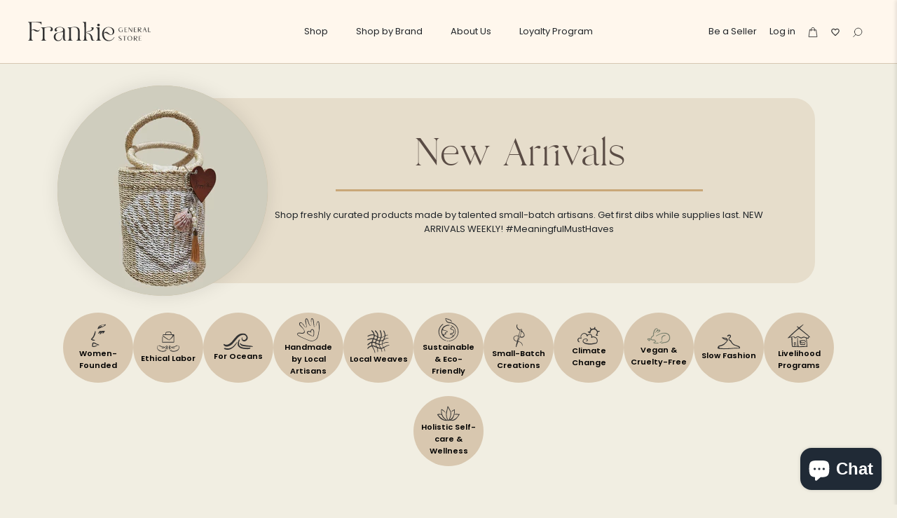

--- FILE ---
content_type: text/html; charset=utf-8
request_url: https://frankiegeneralstore.com/collections/whats-new?constraint=personal-hygiene
body_size: 110043
content:
<!doctype html>
<html class="no-js" lang="en">
  <head>
    <!-- Google tag (gtag.js) -->

<script async src="https://www.googletagmanager.com/gtag/js?id=TAG_ID"></script>

<script>

 window.dataLayer = window.dataLayer || [];

 function gtag(){dataLayer.push(arguments);}

 gtag('js', new Date());

 gtag('config', 'TAG_ID');

</script><!--Content in content_for_header -->
<!--LayoutHub-Embed--><link rel="stylesheet" href="https://fonts.googleapis.com/css?family=DM+Sans:100,200,300,400,500,600,700,800,900" /><link rel="stylesheet" type="text/css" href="[data-uri]" media="all">
<!--LH--><!--/LayoutHub-Embed--><meta charset="utf-8">
    <meta http-equiv="X-UA-Compatible" content="IE=edge">
    <meta name="viewport" content="width=device-width,initial-scale=1">
    <meta name="theme-color" content="">
    <link rel="canonical" href="https://frankiegeneralstore.com/collections/whats-new?constraint=personal-hygiene">
    <link rel="preconnect" href="https://cdn.shopify.com" crossorigin><link rel="icon" type="image/png" href="//frankiegeneralstore.com/cdn/shop/files/FrankieGeneralStore_LogoMark_Letterform_DarkBeige_White.png?crop=center&height=32&v=1664613071&width=32"><link rel="preconnect" href="https://fonts.shopifycdn.com" crossorigin><link rel="stylesheet" href="https://cdn.jsdelivr.net/npm/bootstrap@5.1.3/dist/css/bootstrap.min.css" integrity="sha384-1BmE4kWBq78iYhFldvKuhfTAU6auU8tT94WrHftjDbrCEXSU1oBoqyl2QvZ6jIW3" crossorigin="anonymous">
    <script src="https://cdnjs.cloudflare.com/ajax/libs/jquery/3.6.0/jquery.min.js" integrity="sha512-894YE6QWD5I59HgZOGReFYm4dnWc1Qt5NtvYSaNcOP+u1T9qYdvdihz0PPSiiqn/+/3e7Jo4EaG7TubfWGUrMQ==" crossorigin="anonymous" referrerpolicy="no-referrer"></script>
    <link rel="preconnect" href="https://fonts.googleapis.com">
    <link rel="preconnect" href="https://fonts.gstatic.com" crossorigin>
    <link href="https://fonts.googleapis.com/css2?family=Poppins:wght@400;500;600;700&display=swap" rel="stylesheet">

<link rel="stylesheet" type="text/css" href="https://maxcdn.bootstrapcdn.com/font-awesome/4.6.3/css/font-awesome.min.css">
    <link rel="stylesheet" type="text/css" href="//cdn.jsdelivr.net/npm/slick-carousel@1.8.1/slick/slick.css"/>
    <script type="text/javascript" src="//cdn.jsdelivr.net/npm/slick-carousel@1.8.1/slick/slick.min.js"></script>
    <script src="//frankiegeneralstore.com/cdn/shop/t/15/assets/custom.js?v=106632337519849501331682656146" defer="defer"></script>
    <script src="//frankiegeneralstore.com/cdn/shop/t/15/assets/custom-js.js?v=25060778167297324881685535197" defer="defer"></script>

    <title>
      New Arrivals
 &ndash; tagged "Personal Hygiene" &ndash; Frankie and Friends General Store</title>

    
      <meta name="description" content="Shop freshly curated products made by talented small-batch artisans. Get first dibs while supplies last. NEW ARRIVALS WEEKLY! #MeaningfulMustHaves">
    

    

<meta property="og:site_name" content="Frankie and Friends General Store">
<meta property="og:url" content="https://frankiegeneralstore.com/collections/whats-new?constraint=personal-hygiene">
<meta property="og:title" content="New Arrivals">
<meta property="og:type" content="website">
<meta property="og:description" content="Shop freshly curated products made by talented small-batch artisans. Get first dibs while supplies last. NEW ARRIVALS WEEKLY! #MeaningfulMustHaves"><meta property="og:image" content="http://frankiegeneralstore.com/cdn/shop/collections/project-20200716-2034436-0-302607.jpg?v=1749186766">
  <meta property="og:image:secure_url" content="https://frankiegeneralstore.com/cdn/shop/collections/project-20200716-2034436-0-302607.jpg?v=1749186766">
  <meta property="og:image:width" content="1442">
  <meta property="og:image:height" content="1442"><meta name="twitter:card" content="summary_large_image">
<meta name="twitter:title" content="New Arrivals">
<meta name="twitter:description" content="Shop freshly curated products made by talented small-batch artisans. Get first dibs while supplies last. NEW ARRIVALS WEEKLY! #MeaningfulMustHaves">


    <script>window.performance && window.performance.mark && window.performance.mark('shopify.content_for_header.start');</script><meta name="google-site-verification" content="UjhgV4Ya9YCkl1TSQ-ndhmgi5GGrnyXWxCYrzDtfBCo">
<meta name="facebook-domain-verification" content="ux339i0yqu2y32x0acgjoh4moal6u6">
<meta id="shopify-digital-wallet" name="shopify-digital-wallet" content="/29717921836/digital_wallets/dialog">
<link rel="alternate" type="application/atom+xml" title="Feed" href="/collections/whats-new.atom" />
<link rel="next" href="/collections/whats-new/personal-hygiene?page=2">
<link rel="alternate" type="application/json+oembed" href="https://frankiegeneralstore.com/collections/whats-new.oembed?constraint=personal-hygiene">
<script async="async" src="/checkouts/internal/preloads.js?locale=en-PH"></script>
<script id="shopify-features" type="application/json">{"accessToken":"0841a4d1cb35f80c335742e58f685635","betas":["rich-media-storefront-analytics"],"domain":"frankiegeneralstore.com","predictiveSearch":true,"shopId":29717921836,"locale":"en"}</script>
<script>var Shopify = Shopify || {};
Shopify.shop = "frankie-and-friends-general-store.myshopify.com";
Shopify.locale = "en";
Shopify.currency = {"active":"PHP","rate":"1.0"};
Shopify.country = "PH";
Shopify.theme = {"name":"[Dev Theme] - 07-2022 - DO NOT DELETE","id":134297387248,"schema_name":"Dawn","schema_version":"6.0.2","theme_store_id":887,"role":"main"};
Shopify.theme.handle = "null";
Shopify.theme.style = {"id":null,"handle":null};
Shopify.cdnHost = "frankiegeneralstore.com/cdn";
Shopify.routes = Shopify.routes || {};
Shopify.routes.root = "/";</script>
<script type="module">!function(o){(o.Shopify=o.Shopify||{}).modules=!0}(window);</script>
<script>!function(o){function n(){var o=[];function n(){o.push(Array.prototype.slice.apply(arguments))}return n.q=o,n}var t=o.Shopify=o.Shopify||{};t.loadFeatures=n(),t.autoloadFeatures=n()}(window);</script>
<script id="shop-js-analytics" type="application/json">{"pageType":"collection"}</script>
<script defer="defer" async type="module" src="//frankiegeneralstore.com/cdn/shopifycloud/shop-js/modules/v2/client.init-shop-cart-sync_BT-GjEfc.en.esm.js"></script>
<script defer="defer" async type="module" src="//frankiegeneralstore.com/cdn/shopifycloud/shop-js/modules/v2/chunk.common_D58fp_Oc.esm.js"></script>
<script defer="defer" async type="module" src="//frankiegeneralstore.com/cdn/shopifycloud/shop-js/modules/v2/chunk.modal_xMitdFEc.esm.js"></script>
<script type="module">
  await import("//frankiegeneralstore.com/cdn/shopifycloud/shop-js/modules/v2/client.init-shop-cart-sync_BT-GjEfc.en.esm.js");
await import("//frankiegeneralstore.com/cdn/shopifycloud/shop-js/modules/v2/chunk.common_D58fp_Oc.esm.js");
await import("//frankiegeneralstore.com/cdn/shopifycloud/shop-js/modules/v2/chunk.modal_xMitdFEc.esm.js");

  window.Shopify.SignInWithShop?.initShopCartSync?.({"fedCMEnabled":true,"windoidEnabled":true});

</script>
<script>(function() {
  var isLoaded = false;
  function asyncLoad() {
    if (isLoaded) return;
    isLoaded = true;
    var urls = ["https:\/\/loox.io\/widget\/NJlV8Fr2vq\/loox.1620269619208.js?shop=frankie-and-friends-general-store.myshopify.com","https:\/\/app.layouthub.com\/shopify\/layouthub.js?shop=frankie-and-friends-general-store.myshopify.com","https:\/\/apps.hiko.link\/js\/hiko-auth.js?shop=frankie-and-friends-general-store.myshopify.com","https:\/\/widgets.airrobe.com\/versions\/shopify\/v1\/d3c583beb580\/airrobe.min.js?shop=frankie-and-friends-general-store.myshopify.com","https:\/\/cdn.nfcube.com\/1c85c56e4b7c0629acb7f9f68c18144f.js?shop=frankie-and-friends-general-store.myshopify.com","https:\/\/cdn.shopify.com\/s\/files\/1\/0449\/2568\/1820\/t\/4\/assets\/booster_currency.js?v=1624978055\u0026shop=frankie-and-friends-general-store.myshopify.com","https:\/\/cdn.shopify.com\/s\/files\/1\/0184\/4255\/1360\/files\/haloroar-legal.min.js?v=1649374317\u0026shop=frankie-and-friends-general-store.myshopify.com","https:\/\/sprt-mws-legacy-files.spur-i-t.com\/motivator\/source.js?mw_motivator_t=1673938699\u0026shop=frankie-and-friends-general-store.myshopify.com","https:\/\/cdn-app.sealsubscriptions.com\/shopify\/public\/js\/sealsubscriptions.js?shop=frankie-and-friends-general-store.myshopify.com"];
    for (var i = 0; i < urls.length; i++) {
      var s = document.createElement('script');
      s.type = 'text/javascript';
      s.async = true;
      s.src = urls[i];
      var x = document.getElementsByTagName('script')[0];
      x.parentNode.insertBefore(s, x);
    }
  };
  if(window.attachEvent) {
    window.attachEvent('onload', asyncLoad);
  } else {
    window.addEventListener('load', asyncLoad, false);
  }
})();</script>
<script id="__st">var __st={"a":29717921836,"offset":28800,"reqid":"00b136ff-7543-421a-b785-1b3bf9925fb0-1769216132","pageurl":"frankiegeneralstore.com\/collections\/whats-new?constraint=personal-hygiene","u":"19a01606c47d","p":"collection","rtyp":"collection","rid":208196108449};</script>
<script>window.ShopifyPaypalV4VisibilityTracking = true;</script>
<script id="form-persister">!function(){'use strict';const t='contact',e='new_comment',n=[[t,t],['blogs',e],['comments',e],[t,'customer']],o='password',r='form_key',c=['recaptcha-v3-token','g-recaptcha-response','h-captcha-response',o],s=()=>{try{return window.sessionStorage}catch{return}},i='__shopify_v',u=t=>t.elements[r],a=function(){const t=[...n].map((([t,e])=>`form[action*='/${t}']:not([data-nocaptcha='true']) input[name='form_type'][value='${e}']`)).join(',');var e;return e=t,()=>e?[...document.querySelectorAll(e)].map((t=>t.form)):[]}();function m(t){const e=u(t);a().includes(t)&&(!e||!e.value)&&function(t){try{if(!s())return;!function(t){const e=s();if(!e)return;const n=u(t);if(!n)return;const o=n.value;o&&e.removeItem(o)}(t);const e=Array.from(Array(32),(()=>Math.random().toString(36)[2])).join('');!function(t,e){u(t)||t.append(Object.assign(document.createElement('input'),{type:'hidden',name:r})),t.elements[r].value=e}(t,e),function(t,e){const n=s();if(!n)return;const r=[...t.querySelectorAll(`input[type='${o}']`)].map((({name:t})=>t)),u=[...c,...r],a={};for(const[o,c]of new FormData(t).entries())u.includes(o)||(a[o]=c);n.setItem(e,JSON.stringify({[i]:1,action:t.action,data:a}))}(t,e)}catch(e){console.error('failed to persist form',e)}}(t)}const f=t=>{if('true'===t.dataset.persistBound)return;const e=function(t,e){const n=function(t){return'function'==typeof t.submit?t.submit:HTMLFormElement.prototype.submit}(t).bind(t);return function(){let t;return()=>{t||(t=!0,(()=>{try{e(),n()}catch(t){(t=>{console.error('form submit failed',t)})(t)}})(),setTimeout((()=>t=!1),250))}}()}(t,(()=>{m(t)}));!function(t,e){if('function'==typeof t.submit&&'function'==typeof e)try{t.submit=e}catch{}}(t,e),t.addEventListener('submit',(t=>{t.preventDefault(),e()})),t.dataset.persistBound='true'};!function(){function t(t){const e=(t=>{const e=t.target;return e instanceof HTMLFormElement?e:e&&e.form})(t);e&&m(e)}document.addEventListener('submit',t),document.addEventListener('DOMContentLoaded',(()=>{const e=a();for(const t of e)f(t);var n;n=document.body,new window.MutationObserver((t=>{for(const e of t)if('childList'===e.type&&e.addedNodes.length)for(const t of e.addedNodes)1===t.nodeType&&'FORM'===t.tagName&&a().includes(t)&&f(t)})).observe(n,{childList:!0,subtree:!0,attributes:!1}),document.removeEventListener('submit',t)}))}()}();</script>
<script integrity="sha256-4kQ18oKyAcykRKYeNunJcIwy7WH5gtpwJnB7kiuLZ1E=" data-source-attribution="shopify.loadfeatures" defer="defer" src="//frankiegeneralstore.com/cdn/shopifycloud/storefront/assets/storefront/load_feature-a0a9edcb.js" crossorigin="anonymous"></script>
<script data-source-attribution="shopify.dynamic_checkout.dynamic.init">var Shopify=Shopify||{};Shopify.PaymentButton=Shopify.PaymentButton||{isStorefrontPortableWallets:!0,init:function(){window.Shopify.PaymentButton.init=function(){};var t=document.createElement("script");t.src="https://frankiegeneralstore.com/cdn/shopifycloud/portable-wallets/latest/portable-wallets.en.js",t.type="module",document.head.appendChild(t)}};
</script>
<script data-source-attribution="shopify.dynamic_checkout.buyer_consent">
  function portableWalletsHideBuyerConsent(e){var t=document.getElementById("shopify-buyer-consent"),n=document.getElementById("shopify-subscription-policy-button");t&&n&&(t.classList.add("hidden"),t.setAttribute("aria-hidden","true"),n.removeEventListener("click",e))}function portableWalletsShowBuyerConsent(e){var t=document.getElementById("shopify-buyer-consent"),n=document.getElementById("shopify-subscription-policy-button");t&&n&&(t.classList.remove("hidden"),t.removeAttribute("aria-hidden"),n.addEventListener("click",e))}window.Shopify?.PaymentButton&&(window.Shopify.PaymentButton.hideBuyerConsent=portableWalletsHideBuyerConsent,window.Shopify.PaymentButton.showBuyerConsent=portableWalletsShowBuyerConsent);
</script>
<script data-source-attribution="shopify.dynamic_checkout.cart.bootstrap">document.addEventListener("DOMContentLoaded",(function(){function t(){return document.querySelector("shopify-accelerated-checkout-cart, shopify-accelerated-checkout")}if(t())Shopify.PaymentButton.init();else{new MutationObserver((function(e,n){t()&&(Shopify.PaymentButton.init(),n.disconnect())})).observe(document.body,{childList:!0,subtree:!0})}}));
</script>

<script>window.performance && window.performance.mark && window.performance.mark('shopify.content_for_header.end');</script>

    <link href="//frankiegeneralstore.com/cdn/shop/t/15/assets/variables.css?v=81972403023591616571660570560" rel="stylesheet" type="text/css" media="all" />
    <link href="//frankiegeneralstore.com/cdn/shop/t/15/assets/global.css?v=63409664352534964291670900270" rel="stylesheet" type="text/css" media="all" />
    <link href="//frankiegeneralstore.com/cdn/shop/t/15/assets/custom-css.css?v=125540291901738220501685615183" rel="stylesheet" type="text/css" media="all" />

    <script>var loox_global_hash = '1769176735661';</script><style>.loox-reviews-default { max-width: 1200px; margin: 0 auto; }.loox-rating .loox-icon { color:#fcd719; }
:root { --lxs-rating-icon-color: #fcd719; }</style>
<script>document.documentElement.className = document.documentElement.className.replace('no-js', 'js');
    if (Shopify.designMode) {
      document.documentElement.classList.add('shopify-design-mode');
    }
    </script>

<!-- BEGIN app block: shopify://apps/klaviyo-email-marketing-sms/blocks/klaviyo-onsite-embed/2632fe16-c075-4321-a88b-50b567f42507 -->












  <script async src="https://static.klaviyo.com/onsite/js/UGCnCX/klaviyo.js?company_id=UGCnCX"></script>
  <script>!function(){if(!window.klaviyo){window._klOnsite=window._klOnsite||[];try{window.klaviyo=new Proxy({},{get:function(n,i){return"push"===i?function(){var n;(n=window._klOnsite).push.apply(n,arguments)}:function(){for(var n=arguments.length,o=new Array(n),w=0;w<n;w++)o[w]=arguments[w];var t="function"==typeof o[o.length-1]?o.pop():void 0,e=new Promise((function(n){window._klOnsite.push([i].concat(o,[function(i){t&&t(i),n(i)}]))}));return e}}})}catch(n){window.klaviyo=window.klaviyo||[],window.klaviyo.push=function(){var n;(n=window._klOnsite).push.apply(n,arguments)}}}}();</script>

  




  <script>
    window.klaviyoReviewsProductDesignMode = false
  </script>







<!-- END app block --><!-- BEGIN app block: shopify://apps/essential-announcer/blocks/app-embed/93b5429f-c8d6-4c33-ae14-250fd84f361b --><script>
  
    window.essentialAnnouncementConfigs = [{"id":"2463b454-9b14-4892-87fa-c27f4e6b5e32","createdAt":"2026-01-16T09:15:38.551+00:00","name":"₱200 Off for Philippines Customers","title":"₱200 off your entire order 🛒","subheading":"Discount automatically applied on checkout for minimum spend of ₱2,000","style":{"icon":{"size":32,"originalColor":true,"color":{"hex":"#333333"},"background":{"hex":"#ffffff","alpha":0,"rgba":"rgba(255, 255, 255, 0)"},"cornerRadius":4},"selectedTemplate":"custom","position":"bottom-page","stickyBar":true,"backgroundType":"singleBackground","singleColor":"#8a977e","gradientTurn":"90","gradientStart":"#DDDDDD","gradientEnd":"#FFFFFF","borderRadius":"7","borderSize":"0","borderColor":"#c5c8d1","titleSize":"22","titleColor":"#ffffff","font":"","subheadingSize":"14","subheadingColor":"#ffffff","buttonBackgroundColor":"#202223","buttonFontSize":"14","buttonFontColor":"#FFFFFF","buttonBorderRadius":"4","couponCodeButtonOutlineColor":"#ffffff","couponCodeButtonIconColor":"#ffffff","couponCodeButtonFontColor":"#202223","couponCodeButtonFontSize":"14","couponCodeButtonBorderRadius":"4","closeIconColor":"#6d7175","arrowIconColor":"#6d7175","spacing":{"insideTop":10,"insideBottom":10,"outsideTop":0,"outsideBottom":10}},"announcementType":"simple","announcementPlacement":"home-page","published":true,"showOnProducts":[],"showOnCollections":[],"updatedAt":"2026-01-20T07:03:28.165+00:00","CTAType":"clickable","CTALink":"https://frankiegeneralstore.com/collections/all","closeButton":false,"buttonText":"Shop now!","announcements":[{"title":"Enjoy a 20% discount on all our products!","subheading":"","couponCode":"","CTAType":"button","buttonText":"Shop now!","CTALink":"","icon":"","id":38},{"title":"Enjoy a 20% discount on all our products!","subheading":"","couponCode":"","CTAType":"button","buttonText":"Shop now!","CTALink":"","icon":"","id":845}],"shop":"frankie-and-friends-general-store.myshopify.com","animationSpeed":80,"rotateDuration":4,"translations":[],"startDate":null,"endDate":null,"icon":"","locationType":"","showInCountries":[],"showOnProductsInCollections":[],"type":"product-page","couponCode":""}];
  
  window.essentialAnnouncementMeta = {
    productCollections: null,
    productData: null,
    templateName: "collection",
    collectionId: 208196108449,
  };
</script>

 
<style>
.essential_annoucement_bar_wrapper {display: none;}
</style>


<script src="https://cdn.shopify.com/extensions/019b9d60-ed7c-7464-ac3f-9e23a48d54ca/essential-announcement-bar-74/assets/announcement-bar-essential-apps.js" defer></script>

<!-- END app block --><script src="https://cdn.shopify.com/extensions/e8878072-2f6b-4e89-8082-94b04320908d/inbox-1254/assets/inbox-chat-loader.js" type="text/javascript" defer="defer"></script>
<script src="https://cdn.shopify.com/extensions/a9a32278-85fd-435d-a2e4-15afbc801656/nova-multi-currency-converter-1/assets/nova-cur-app-embed.js" type="text/javascript" defer="defer"></script>
<link href="https://cdn.shopify.com/extensions/a9a32278-85fd-435d-a2e4-15afbc801656/nova-multi-currency-converter-1/assets/nova-cur.css" rel="stylesheet" type="text/css" media="all">
<link href="https://monorail-edge.shopifysvc.com" rel="dns-prefetch">
<script>(function(){if ("sendBeacon" in navigator && "performance" in window) {try {var session_token_from_headers = performance.getEntriesByType('navigation')[0].serverTiming.find(x => x.name == '_s').description;} catch {var session_token_from_headers = undefined;}var session_cookie_matches = document.cookie.match(/_shopify_s=([^;]*)/);var session_token_from_cookie = session_cookie_matches && session_cookie_matches.length === 2 ? session_cookie_matches[1] : "";var session_token = session_token_from_headers || session_token_from_cookie || "";function handle_abandonment_event(e) {var entries = performance.getEntries().filter(function(entry) {return /monorail-edge.shopifysvc.com/.test(entry.name);});if (!window.abandonment_tracked && entries.length === 0) {window.abandonment_tracked = true;var currentMs = Date.now();var navigation_start = performance.timing.navigationStart;var payload = {shop_id: 29717921836,url: window.location.href,navigation_start,duration: currentMs - navigation_start,session_token,page_type: "collection"};window.navigator.sendBeacon("https://monorail-edge.shopifysvc.com/v1/produce", JSON.stringify({schema_id: "online_store_buyer_site_abandonment/1.1",payload: payload,metadata: {event_created_at_ms: currentMs,event_sent_at_ms: currentMs}}));}}window.addEventListener('pagehide', handle_abandonment_event);}}());</script>
<script id="web-pixels-manager-setup">(function e(e,d,r,n,o){if(void 0===o&&(o={}),!Boolean(null===(a=null===(i=window.Shopify)||void 0===i?void 0:i.analytics)||void 0===a?void 0:a.replayQueue)){var i,a;window.Shopify=window.Shopify||{};var t=window.Shopify;t.analytics=t.analytics||{};var s=t.analytics;s.replayQueue=[],s.publish=function(e,d,r){return s.replayQueue.push([e,d,r]),!0};try{self.performance.mark("wpm:start")}catch(e){}var l=function(){var e={modern:/Edge?\/(1{2}[4-9]|1[2-9]\d|[2-9]\d{2}|\d{4,})\.\d+(\.\d+|)|Firefox\/(1{2}[4-9]|1[2-9]\d|[2-9]\d{2}|\d{4,})\.\d+(\.\d+|)|Chrom(ium|e)\/(9{2}|\d{3,})\.\d+(\.\d+|)|(Maci|X1{2}).+ Version\/(15\.\d+|(1[6-9]|[2-9]\d|\d{3,})\.\d+)([,.]\d+|)( \(\w+\)|)( Mobile\/\w+|) Safari\/|Chrome.+OPR\/(9{2}|\d{3,})\.\d+\.\d+|(CPU[ +]OS|iPhone[ +]OS|CPU[ +]iPhone|CPU IPhone OS|CPU iPad OS)[ +]+(15[._]\d+|(1[6-9]|[2-9]\d|\d{3,})[._]\d+)([._]\d+|)|Android:?[ /-](13[3-9]|1[4-9]\d|[2-9]\d{2}|\d{4,})(\.\d+|)(\.\d+|)|Android.+Firefox\/(13[5-9]|1[4-9]\d|[2-9]\d{2}|\d{4,})\.\d+(\.\d+|)|Android.+Chrom(ium|e)\/(13[3-9]|1[4-9]\d|[2-9]\d{2}|\d{4,})\.\d+(\.\d+|)|SamsungBrowser\/([2-9]\d|\d{3,})\.\d+/,legacy:/Edge?\/(1[6-9]|[2-9]\d|\d{3,})\.\d+(\.\d+|)|Firefox\/(5[4-9]|[6-9]\d|\d{3,})\.\d+(\.\d+|)|Chrom(ium|e)\/(5[1-9]|[6-9]\d|\d{3,})\.\d+(\.\d+|)([\d.]+$|.*Safari\/(?![\d.]+ Edge\/[\d.]+$))|(Maci|X1{2}).+ Version\/(10\.\d+|(1[1-9]|[2-9]\d|\d{3,})\.\d+)([,.]\d+|)( \(\w+\)|)( Mobile\/\w+|) Safari\/|Chrome.+OPR\/(3[89]|[4-9]\d|\d{3,})\.\d+\.\d+|(CPU[ +]OS|iPhone[ +]OS|CPU[ +]iPhone|CPU IPhone OS|CPU iPad OS)[ +]+(10[._]\d+|(1[1-9]|[2-9]\d|\d{3,})[._]\d+)([._]\d+|)|Android:?[ /-](13[3-9]|1[4-9]\d|[2-9]\d{2}|\d{4,})(\.\d+|)(\.\d+|)|Mobile Safari.+OPR\/([89]\d|\d{3,})\.\d+\.\d+|Android.+Firefox\/(13[5-9]|1[4-9]\d|[2-9]\d{2}|\d{4,})\.\d+(\.\d+|)|Android.+Chrom(ium|e)\/(13[3-9]|1[4-9]\d|[2-9]\d{2}|\d{4,})\.\d+(\.\d+|)|Android.+(UC? ?Browser|UCWEB|U3)[ /]?(15\.([5-9]|\d{2,})|(1[6-9]|[2-9]\d|\d{3,})\.\d+)\.\d+|SamsungBrowser\/(5\.\d+|([6-9]|\d{2,})\.\d+)|Android.+MQ{2}Browser\/(14(\.(9|\d{2,})|)|(1[5-9]|[2-9]\d|\d{3,})(\.\d+|))(\.\d+|)|K[Aa][Ii]OS\/(3\.\d+|([4-9]|\d{2,})\.\d+)(\.\d+|)/},d=e.modern,r=e.legacy,n=navigator.userAgent;return n.match(d)?"modern":n.match(r)?"legacy":"unknown"}(),u="modern"===l?"modern":"legacy",c=(null!=n?n:{modern:"",legacy:""})[u],f=function(e){return[e.baseUrl,"/wpm","/b",e.hashVersion,"modern"===e.buildTarget?"m":"l",".js"].join("")}({baseUrl:d,hashVersion:r,buildTarget:u}),m=function(e){var d=e.version,r=e.bundleTarget,n=e.surface,o=e.pageUrl,i=e.monorailEndpoint;return{emit:function(e){var a=e.status,t=e.errorMsg,s=(new Date).getTime(),l=JSON.stringify({metadata:{event_sent_at_ms:s},events:[{schema_id:"web_pixels_manager_load/3.1",payload:{version:d,bundle_target:r,page_url:o,status:a,surface:n,error_msg:t},metadata:{event_created_at_ms:s}}]});if(!i)return console&&console.warn&&console.warn("[Web Pixels Manager] No Monorail endpoint provided, skipping logging."),!1;try{return self.navigator.sendBeacon.bind(self.navigator)(i,l)}catch(e){}var u=new XMLHttpRequest;try{return u.open("POST",i,!0),u.setRequestHeader("Content-Type","text/plain"),u.send(l),!0}catch(e){return console&&console.warn&&console.warn("[Web Pixels Manager] Got an unhandled error while logging to Monorail."),!1}}}}({version:r,bundleTarget:l,surface:e.surface,pageUrl:self.location.href,monorailEndpoint:e.monorailEndpoint});try{o.browserTarget=l,function(e){var d=e.src,r=e.async,n=void 0===r||r,o=e.onload,i=e.onerror,a=e.sri,t=e.scriptDataAttributes,s=void 0===t?{}:t,l=document.createElement("script"),u=document.querySelector("head"),c=document.querySelector("body");if(l.async=n,l.src=d,a&&(l.integrity=a,l.crossOrigin="anonymous"),s)for(var f in s)if(Object.prototype.hasOwnProperty.call(s,f))try{l.dataset[f]=s[f]}catch(e){}if(o&&l.addEventListener("load",o),i&&l.addEventListener("error",i),u)u.appendChild(l);else{if(!c)throw new Error("Did not find a head or body element to append the script");c.appendChild(l)}}({src:f,async:!0,onload:function(){if(!function(){var e,d;return Boolean(null===(d=null===(e=window.Shopify)||void 0===e?void 0:e.analytics)||void 0===d?void 0:d.initialized)}()){var d=window.webPixelsManager.init(e)||void 0;if(d){var r=window.Shopify.analytics;r.replayQueue.forEach((function(e){var r=e[0],n=e[1],o=e[2];d.publishCustomEvent(r,n,o)})),r.replayQueue=[],r.publish=d.publishCustomEvent,r.visitor=d.visitor,r.initialized=!0}}},onerror:function(){return m.emit({status:"failed",errorMsg:"".concat(f," has failed to load")})},sri:function(e){var d=/^sha384-[A-Za-z0-9+/=]+$/;return"string"==typeof e&&d.test(e)}(c)?c:"",scriptDataAttributes:o}),m.emit({status:"loading"})}catch(e){m.emit({status:"failed",errorMsg:(null==e?void 0:e.message)||"Unknown error"})}}})({shopId: 29717921836,storefrontBaseUrl: "https://frankiegeneralstore.com",extensionsBaseUrl: "https://extensions.shopifycdn.com/cdn/shopifycloud/web-pixels-manager",monorailEndpoint: "https://monorail-edge.shopifysvc.com/unstable/produce_batch",surface: "storefront-renderer",enabledBetaFlags: ["2dca8a86"],webPixelsConfigList: [{"id":"1222050032","configuration":"{\"pixelCode\":\"D1R0GJRC77UAM4GGDO40\"}","eventPayloadVersion":"v1","runtimeContext":"STRICT","scriptVersion":"22e92c2ad45662f435e4801458fb78cc","type":"APP","apiClientId":4383523,"privacyPurposes":["ANALYTICS","MARKETING","SALE_OF_DATA"],"dataSharingAdjustments":{"protectedCustomerApprovalScopes":["read_customer_address","read_customer_email","read_customer_name","read_customer_personal_data","read_customer_phone"]}},{"id":"1004273904","configuration":"{\"accountID\":\"239\"}","eventPayloadVersion":"v1","runtimeContext":"STRICT","scriptVersion":"3501377b675216ef0933b98c8e09b5c1","type":"APP","apiClientId":4260609,"privacyPurposes":[],"dataSharingAdjustments":{"protectedCustomerApprovalScopes":["read_customer_address","read_customer_email","read_customer_name","read_customer_personal_data","read_customer_phone"]}},{"id":"543228144","configuration":"{\"config\":\"{\\\"pixel_id\\\":\\\"G-GQW3J332FL\\\",\\\"gtag_events\\\":[{\\\"type\\\":\\\"purchase\\\",\\\"action_label\\\":\\\"G-GQW3J332FL\\\"},{\\\"type\\\":\\\"page_view\\\",\\\"action_label\\\":\\\"G-GQW3J332FL\\\"},{\\\"type\\\":\\\"view_item\\\",\\\"action_label\\\":\\\"G-GQW3J332FL\\\"},{\\\"type\\\":\\\"search\\\",\\\"action_label\\\":\\\"G-GQW3J332FL\\\"},{\\\"type\\\":\\\"add_to_cart\\\",\\\"action_label\\\":\\\"G-GQW3J332FL\\\"},{\\\"type\\\":\\\"begin_checkout\\\",\\\"action_label\\\":\\\"G-GQW3J332FL\\\"},{\\\"type\\\":\\\"add_payment_info\\\",\\\"action_label\\\":\\\"G-GQW3J332FL\\\"}],\\\"enable_monitoring_mode\\\":false}\"}","eventPayloadVersion":"v1","runtimeContext":"OPEN","scriptVersion":"b2a88bafab3e21179ed38636efcd8a93","type":"APP","apiClientId":1780363,"privacyPurposes":[],"dataSharingAdjustments":{"protectedCustomerApprovalScopes":["read_customer_address","read_customer_email","read_customer_name","read_customer_personal_data","read_customer_phone"]}},{"id":"254738672","configuration":"{\"pixel_id\":\"887518016050847\",\"pixel_type\":\"facebook_pixel\",\"metaapp_system_user_token\":\"-\"}","eventPayloadVersion":"v1","runtimeContext":"OPEN","scriptVersion":"ca16bc87fe92b6042fbaa3acc2fbdaa6","type":"APP","apiClientId":2329312,"privacyPurposes":["ANALYTICS","MARKETING","SALE_OF_DATA"],"dataSharingAdjustments":{"protectedCustomerApprovalScopes":["read_customer_address","read_customer_email","read_customer_name","read_customer_personal_data","read_customer_phone"]}},{"id":"76349680","eventPayloadVersion":"v1","runtimeContext":"LAX","scriptVersion":"1","type":"CUSTOM","privacyPurposes":["ANALYTICS"],"name":"Google Analytics tag (migrated)"},{"id":"shopify-app-pixel","configuration":"{}","eventPayloadVersion":"v1","runtimeContext":"STRICT","scriptVersion":"0450","apiClientId":"shopify-pixel","type":"APP","privacyPurposes":["ANALYTICS","MARKETING"]},{"id":"shopify-custom-pixel","eventPayloadVersion":"v1","runtimeContext":"LAX","scriptVersion":"0450","apiClientId":"shopify-pixel","type":"CUSTOM","privacyPurposes":["ANALYTICS","MARKETING"]}],isMerchantRequest: false,initData: {"shop":{"name":"Frankie and Friends General Store","paymentSettings":{"currencyCode":"PHP"},"myshopifyDomain":"frankie-and-friends-general-store.myshopify.com","countryCode":"PH","storefrontUrl":"https:\/\/frankiegeneralstore.com"},"customer":null,"cart":null,"checkout":null,"productVariants":[],"purchasingCompany":null},},"https://frankiegeneralstore.com/cdn","fcfee988w5aeb613cpc8e4bc33m6693e112",{"modern":"","legacy":""},{"shopId":"29717921836","storefrontBaseUrl":"https:\/\/frankiegeneralstore.com","extensionBaseUrl":"https:\/\/extensions.shopifycdn.com\/cdn\/shopifycloud\/web-pixels-manager","surface":"storefront-renderer","enabledBetaFlags":"[\"2dca8a86\"]","isMerchantRequest":"false","hashVersion":"fcfee988w5aeb613cpc8e4bc33m6693e112","publish":"custom","events":"[[\"page_viewed\",{}],[\"collection_viewed\",{\"collection\":{\"id\":\"208196108449\",\"title\":\"New Arrivals\",\"productVariants\":[{\"price\":{\"amount\":795.0,\"currencyCode\":\"PHP\"},\"product\":{\"title\":\"Stripe Toiletry Pouch\",\"vendor\":\"Aestival Elements PH\",\"id\":\"9792945979632\",\"untranslatedTitle\":\"Stripe Toiletry Pouch\",\"url\":\"\/products\/stripe-toiletry-pouch\",\"type\":\"Bags, Fashion Accessories\"},\"id\":\"48640572457200\",\"image\":{\"src\":\"\/\/frankiegeneralstore.com\/cdn\/shop\/files\/Aestival_Elements_PH_Stripe_Toiletry_Pouch.jpg?v=1768369781\"},\"sku\":\"PINDSPB1\",\"title\":\"Blue \/ Small\",\"untranslatedTitle\":\"Blue \/ Small\"},{\"price\":{\"amount\":550.0,\"currencyCode\":\"PHP\"},\"product\":{\"title\":\"Confetti Soap Duo\",\"vendor\":\"Bathgems\",\"id\":\"9778327060720\",\"untranslatedTitle\":\"Confetti Soap Duo\",\"url\":\"\/products\/confetti-soap-duo\",\"type\":\"Self Care, Novelty \u0026 Gifts\"},\"id\":\"48601849757936\",\"image\":{\"src\":\"\/\/frankiegeneralstore.com\/cdn\/shop\/files\/Photoroom_20251217_221747.jpg?v=1765982089\"},\"sku\":\"BGM-CON-DUO\",\"title\":\"Confetti\",\"untranslatedTitle\":\"Confetti\"},{\"price\":{\"amount\":500.0,\"currencyCode\":\"PHP\"},\"product\":{\"title\":\"POTPOURRI SHAPED ARTISAN SOAP SET\",\"vendor\":\"Bathgems\",\"id\":\"9763208855792\",\"untranslatedTitle\":\"POTPOURRI SHAPED ARTISAN SOAP SET\",\"url\":\"\/products\/potpourri-shaped-artisan-soap-set\",\"type\":\"Home, Self Care, Novelty \u0026 Gifts\"},\"id\":\"48405725642992\",\"image\":{\"src\":\"\/\/frankiegeneralstore.com\/cdn\/shop\/files\/Photoroom_20251208_135246.jpg?v=1765348632\"},\"sku\":\"BGM-POT-MINI\",\"title\":\"POTPOURRI\",\"untranslatedTitle\":\"POTPOURRI\"},{\"price\":{\"amount\":150.0,\"currencyCode\":\"PHP\"},\"product\":{\"title\":\"Moods Ooolalah! After Toilet Spray BAMBOO BLOOM HARMONY\",\"vendor\":\"Mr. Cool Aromas\",\"id\":\"9760925024496\",\"untranslatedTitle\":\"Moods Ooolalah! After Toilet Spray BAMBOO BLOOM HARMONY\",\"url\":\"\/products\/ooolalah-after-toilet-spray-bamboo-bloom-harmony\",\"type\":\"Home, Self Care, Novelty \u0026 Gifts, Gifts For Him\"},\"id\":\"48381371777264\",\"image\":{\"src\":\"\/\/frankiegeneralstore.com\/cdn\/shop\/files\/Mr._Cool_Aromas_Moods_Ooolalah_After_Toilet_Spray_BAMBOO_BLOOM_HARMONY_50ml.jpg?v=1766367383\"},\"sku\":\"BBH-50ml-01\",\"title\":\"50ml \/ Spray Bottle\",\"untranslatedTitle\":\"50ml \/ Spray Bottle\"},{\"price\":{\"amount\":150.0,\"currencyCode\":\"PHP\"},\"product\":{\"title\":\"Moods Ooolalah! After Toilet Spray ZEN GARDEN ELEGANCE\",\"vendor\":\"Mr. Cool Aromas\",\"id\":\"9760740081904\",\"untranslatedTitle\":\"Moods Ooolalah! After Toilet Spray ZEN GARDEN ELEGANCE\",\"url\":\"\/products\/ooolalah-after-toilet-spray-zen-garden-elegance\",\"type\":\"Home, Self Care, Novelty \u0026 Gifts, Gifts For Him\"},\"id\":\"48380684075248\",\"image\":{\"src\":\"\/\/frankiegeneralstore.com\/cdn\/shop\/files\/Mr._Cool_Aromas_Moods_Ooolalah_After_Toilet_Spray_ZEN_GARDEN_ELEGANCE_100ml.jpg?v=1766367719\"},\"sku\":\"ZGE-50ml-01\",\"title\":\"50ml \/ Spray Bottle\",\"untranslatedTitle\":\"50ml \/ Spray Bottle\"},{\"price\":{\"amount\":150.0,\"currencyCode\":\"PHP\"},\"product\":{\"title\":\"Moods Ooolalah! After Toilet Spray PEACHY KIWI BLISS\",\"vendor\":\"Mr. Cool Aromas\",\"id\":\"9760714293488\",\"untranslatedTitle\":\"Moods Ooolalah! After Toilet Spray PEACHY KIWI BLISS\",\"url\":\"\/products\/ooolalah-after-toilet-spray-peachy-kiwi-bliss\",\"type\":\"Home, Self Care, Novelty \u0026 Gifts, Gifts For Him\"},\"id\":\"48380198748400\",\"image\":{\"src\":\"\/\/frankiegeneralstore.com\/cdn\/shop\/files\/Mr._Cool_Aromas_Moods_Ooolalah_After_Toilet_Spray_PEACHY_KIWI_BLISS_50ml.jpg?v=1766368336\"},\"sku\":\"PKB-50ml-01\",\"title\":\"50ml \/ Spray Bottle\",\"untranslatedTitle\":\"50ml \/ Spray Bottle\"},{\"price\":{\"amount\":150.0,\"currencyCode\":\"PHP\"},\"product\":{\"title\":\"Moods Ooolalah! After Toilet Spray CITRUS ZEST FUSION\",\"vendor\":\"Mr. Cool Aromas\",\"id\":\"9760625393904\",\"untranslatedTitle\":\"Moods Ooolalah! After Toilet Spray CITRUS ZEST FUSION\",\"url\":\"\/products\/ooolalah-after-toilet-spray-citrus-zest-fusion\",\"type\":\"Home, Self Care, Novelty \u0026 Gifts, Gifts For Him\"},\"id\":\"48380031172848\",\"image\":{\"src\":\"\/\/frankiegeneralstore.com\/cdn\/shop\/files\/Mr._Cool_Aromas_Moods_Ooolalah_After_Toilet_Spray_CITRUS_ZEST_FUSION_50ml.jpg?v=1766368818\"},\"sku\":\"CZF-50ml-01\",\"title\":\"50ml \/ Spray Bottle\",\"untranslatedTitle\":\"50ml \/ Spray Bottle\"},{\"price\":{\"amount\":1900.0,\"currencyCode\":\"PHP\"},\"product\":{\"title\":\"6PC ARTISAN DONUT SOAPS\",\"vendor\":\"Bathgems\",\"id\":\"9757219946736\",\"untranslatedTitle\":\"6PC ARTISAN DONUT SOAPS\",\"url\":\"\/products\/6pc-artisan-donut-soaps\",\"type\":\"Self Care, Novelty \u0026 Gifts, Gifts For Him\"},\"id\":\"48363724570864\",\"image\":{\"src\":\"\/\/frankiegeneralstore.com\/cdn\/shop\/files\/Photoroom_20250911_113857.jpg?v=1764665994\"},\"sku\":\"BG-6PC-DONUTS\",\"title\":\"6PC BUNDLE \/ ARTISAN DONUT SOAPS\",\"untranslatedTitle\":\"6PC BUNDLE \/ ARTISAN DONUT SOAPS\"},{\"price\":{\"amount\":1550.0,\"currencyCode\":\"PHP\"},\"product\":{\"title\":\"5PC ALL-SOAP GIFT SET by BATHGEMS\",\"vendor\":\"Bathgems\",\"id\":\"9757138354416\",\"untranslatedTitle\":\"5PC ALL-SOAP GIFT SET by BATHGEMS\",\"url\":\"\/products\/5pc-all-soap-gift-set-by-bathgems\",\"type\":\"Home, Self Care, Gifts For Him\"},\"id\":\"48363641143536\",\"image\":{\"src\":\"\/\/frankiegeneralstore.com\/cdn\/shop\/files\/Photoroom_20251105_124313.jpg?v=1764665496\"},\"sku\":\"BG-5PC-BARS\",\"title\":\"5 PCS\",\"untranslatedTitle\":\"5 PCS\"},{\"price\":{\"amount\":2249.0,\"currencyCode\":\"PHP\"},\"product\":{\"title\":\"Indian Block Print Laptop Sleeve\",\"vendor\":\"Aestival Elements PH\",\"id\":\"9737778036976\",\"untranslatedTitle\":\"Indian Block Print Laptop Sleeve\",\"url\":\"\/products\/indian-block-print-laptop-sleeve\",\"type\":\"Bags, Fashion Accessories\"},\"id\":\"48308402356464\",\"image\":{\"src\":\"\/\/frankiegeneralstore.com\/cdn\/shop\/files\/Aestival_Elements_PH_Indian_Block_Print_Laptop_Sleeve.jpg?v=1767762265\"},\"sku\":\"IBPLS001\",\"title\":\"Red\",\"untranslatedTitle\":\"Red\"},{\"price\":{\"amount\":1200.0,\"currencyCode\":\"PHP\"},\"product\":{\"title\":\"Pili Oil Hand Lotion - Trio Giftset\",\"vendor\":\"Isarog Beauty Botanics\",\"id\":\"9736758853872\",\"untranslatedTitle\":\"Pili Oil Hand Lotion - Trio Giftset\",\"url\":\"\/products\/pili-oil-hand-lotion-trio-giftset\",\"type\":\"Self Care\"},\"id\":\"48302637678832\",\"image\":{\"src\":\"\/\/frankiegeneralstore.com\/cdn\/shop\/files\/IMG_0189.jpg?v=1763447129\"},\"sku\":\"IBB PHL TRI\",\"title\":\"Trio Giftset\",\"untranslatedTitle\":\"Trio Giftset\"},{\"price\":{\"amount\":1849.0,\"currencyCode\":\"PHP\"},\"product\":{\"title\":\"INCARNO by Al \u0026 Marie Fragrances\",\"vendor\":\"Al \u0026 Marie Fragrances\",\"id\":\"9727758467312\",\"untranslatedTitle\":\"INCARNO by Al \u0026 Marie Fragrances\",\"url\":\"\/products\/incarno-by-al-marie-fragrances\",\"type\":\"Self Care, Novelty \u0026 Gifts, Self Care, Novelty \u0026 Gifts\"},\"id\":\"48275250544880\",\"image\":{\"src\":\"\/\/frankiegeneralstore.com\/cdn\/shop\/files\/IMG_3325.jpg?v=1763014318\"},\"sku\":\"ALM-INC\",\"title\":\"INCARNO\",\"untranslatedTitle\":\"INCARNO\"},{\"price\":{\"amount\":1849.0,\"currencyCode\":\"PHP\"},\"product\":{\"title\":\"CORPUZ by Al \u0026 Marie Fragrances\",\"vendor\":\"Al \u0026 Marie Fragrances\",\"id\":\"9727757844720\",\"untranslatedTitle\":\"CORPUZ by Al \u0026 Marie Fragrances\",\"url\":\"\/products\/corpuz-by-al-marie-fragrances\",\"type\":\"Self Care, Novelty \u0026 Gifts, Self Care, Novelty \u0026 Gifts\"},\"id\":\"48275247137008\",\"image\":{\"src\":\"\/\/frankiegeneralstore.com\/cdn\/shop\/files\/IMG_3305_ec341740-2550-4402-9b6b-b0f30c0b773d.jpg?v=1763014048\"},\"sku\":\"ALM-CORP\",\"title\":\"CORPUZ\",\"untranslatedTitle\":\"CORPUZ\"},{\"price\":{\"amount\":888.0,\"currencyCode\":\"PHP\"},\"product\":{\"title\":\"Mythic Tales Collection - Dwende\",\"vendor\":\"Moonsteria\",\"id\":\"9696242761968\",\"untranslatedTitle\":\"Mythic Tales Collection - Dwende\",\"url\":\"\/products\/mythic-tales-collection-dwende\",\"type\":\"Self Care, Novelty \u0026 Gifts\"},\"id\":\"48195763896560\",\"image\":{\"src\":\"\/\/frankiegeneralstore.com\/cdn\/shop\/files\/IMG_9582-11.05.34-AM.jpg?v=1761228518\"},\"sku\":\"MOO-MTC-DD\",\"title\":\"MYTHIC TALES COLLECTION DWENDE\",\"untranslatedTitle\":\"MYTHIC TALES COLLECTION DWENDE\"},{\"price\":{\"amount\":888.0,\"currencyCode\":\"PHP\"},\"product\":{\"title\":\"Mythic Tales Collection - Sirena\",\"vendor\":\"Moonsteria\",\"id\":\"9696224182512\",\"untranslatedTitle\":\"Mythic Tales Collection - Sirena\",\"url\":\"\/products\/mythic-tales-collection-sirena\",\"type\":\"Self Care, Novelty \u0026 Gifts\"},\"id\":\"48195711238384\",\"image\":{\"src\":\"\/\/frankiegeneralstore.com\/cdn\/shop\/files\/IMG_9514-_281_29.jpg?v=1761226686\"},\"sku\":\"MOO-MTC-SR\",\"title\":\"MYTHIC TALES COLLECTION SIRENA\",\"untranslatedTitle\":\"MYTHIC TALES COLLECTION SIRENA\"},{\"price\":{\"amount\":888.0,\"currencyCode\":\"PHP\"},\"product\":{\"title\":\"Mythic Tales Collection - Diwata\",\"vendor\":\"Moonsteria\",\"id\":\"9696156451056\",\"untranslatedTitle\":\"Mythic Tales Collection - Diwata\",\"url\":\"\/products\/mythic-tales-collection-diwata\",\"type\":\"Self Care, Novelty \u0026 Gifts\"},\"id\":\"48195577544944\",\"image\":{\"src\":\"\/\/frankiegeneralstore.com\/cdn\/shop\/files\/IMG_9451.jpg?v=1761222740\"},\"sku\":\"MOO-MTC-DW\",\"title\":\"MYTHIC TALES COLLECTION DIWATA\",\"untranslatedTitle\":\"MYTHIC TALES COLLECTION DIWATA\"},{\"price\":{\"amount\":1777.0,\"currencyCode\":\"PHP\"},\"product\":{\"title\":\"Moon Potions Collection - Nightshade\",\"vendor\":\"Moonsteria\",\"id\":\"9696024101104\",\"untranslatedTitle\":\"Moon Potions Collection - Nightshade\",\"url\":\"\/products\/moon-potions-collection-nightshade\",\"type\":\"Self Care, Novelty \u0026 Gifts\"},\"id\":\"48195330900208\",\"image\":{\"src\":\"\/\/frankiegeneralstore.com\/cdn\/shop\/files\/IMG_9326_jpg-_281_29.jpg?v=1761224202\"},\"sku\":\"MOO-MPC-NS\",\"title\":\"MOON POTIONS COLLECTION NIGHSTHADE\",\"untranslatedTitle\":\"MOON POTIONS COLLECTION NIGHSTHADE\"},{\"price\":{\"amount\":1888.0,\"currencyCode\":\"PHP\"},\"product\":{\"title\":\"Moon Potions Collection - Morning Dew\",\"vendor\":\"Moonsteria\",\"id\":\"9696011518192\",\"untranslatedTitle\":\"Moon Potions Collection - Morning Dew\",\"url\":\"\/products\/moon-potions-collection-morning-dew\",\"type\":\"Self Care, Novelty \u0026 Gifts\"},\"id\":\"48195296592112\",\"image\":{\"src\":\"\/\/frankiegeneralstore.com\/cdn\/shop\/files\/MD.jpg?v=1761224569\"},\"sku\":\"MOO-MPC-MD\",\"title\":\"MOON POTIONS COLLECTION MORNING DEW\",\"untranslatedTitle\":\"MOON POTIONS COLLECTION MORNING DEW\"},{\"price\":{\"amount\":400.0,\"currencyCode\":\"PHP\"},\"product\":{\"title\":\"Lilac Sky\",\"vendor\":\"Kathare\",\"id\":\"9680219078896\",\"untranslatedTitle\":\"Lilac Sky\",\"url\":\"\/products\/lilac-sky\",\"type\":\"Self Care\"},\"id\":\"48142566260976\",\"image\":{\"src\":\"\/\/frankiegeneralstore.com\/cdn\/shop\/files\/Kathare_Lilac_Sky_60g.png?v=1762406179\"},\"sku\":\"SHB-LLS-60\",\"title\":\"60g\",\"untranslatedTitle\":\"60g\"},{\"price\":{\"amount\":300.0,\"currencyCode\":\"PHP\"},\"product\":{\"title\":\"Honey Rose\",\"vendor\":\"Kathare\",\"id\":\"9680218390768\",\"untranslatedTitle\":\"Honey Rose\",\"url\":\"\/products\/honey-rose\",\"type\":\"Self Care\"},\"id\":\"48142564458736\",\"image\":{\"src\":\"\/\/frankiegeneralstore.com\/cdn\/shop\/files\/Kathare_Honey_Rose_40g.png?v=1762404785\"},\"sku\":\"SHB-HNR-40\",\"title\":\"40g\",\"untranslatedTitle\":\"40g\"},{\"price\":{\"amount\":400.0,\"currencyCode\":\"PHP\"},\"product\":{\"title\":\"Avocado Fresco\",\"vendor\":\"Kathare\",\"id\":\"9680218325232\",\"untranslatedTitle\":\"Avocado Fresco\",\"url\":\"\/products\/avocado-fresco\",\"type\":\"Self Care\"},\"id\":\"48142564393200\",\"image\":{\"src\":\"\/\/frankiegeneralstore.com\/cdn\/shop\/files\/Kathare_Avocado_Fresco.png?v=1762404688\"},\"sku\":\"SHB-APC-60\",\"title\":\"60g\",\"untranslatedTitle\":\"60g\"},{\"price\":{\"amount\":480.0,\"currencyCode\":\"PHP\"},\"product\":{\"title\":\"Coco Dreams\",\"vendor\":\"Kathare\",\"id\":\"9680214262000\",\"untranslatedTitle\":\"Coco Dreams\",\"url\":\"\/products\/coco-dreams\",\"type\":\"Self Care\"},\"id\":\"48142556922096\",\"image\":{\"src\":\"\/\/frankiegeneralstore.com\/cdn\/shop\/files\/Kathare_Coco_Dreams.png?v=1762406256\"},\"sku\":\"CNB-CDC-50\",\"title\":\"50g\",\"untranslatedTitle\":\"50g\"},{\"price\":{\"amount\":480.0,\"currencyCode\":\"PHP\"},\"product\":{\"title\":\"Lavender Lover\",\"vendor\":\"Kathare\",\"id\":\"9680214130928\",\"untranslatedTitle\":\"Lavender Lover\",\"url\":\"\/products\/lavender-lover\",\"type\":\"Self Care\"},\"id\":\"48142556299504\",\"image\":{\"src\":\"\/\/frankiegeneralstore.com\/cdn\/shop\/files\/Kathare_Lavender_Lover.png?v=1762405665\"},\"sku\":\"LLV-CNB-50\",\"title\":\"50g\",\"untranslatedTitle\":\"50g\"},{\"price\":{\"amount\":480.0,\"currencyCode\":\"PHP\"},\"product\":{\"title\":\"Gugo Blossom\",\"vendor\":\"Kathare\",\"id\":\"9680213606640\",\"untranslatedTitle\":\"Gugo Blossom\",\"url\":\"\/products\/gugo-blossom\",\"type\":\"Self Care\"},\"id\":\"48142554038512\",\"image\":{\"src\":\"\/\/frankiegeneralstore.com\/cdn\/shop\/files\/Kathare-Gugo-Blossom.png?v=1762492310\"},\"sku\":\"GGB-CNB-50\",\"title\":\"50g\",\"untranslatedTitle\":\"50g\"},{\"price\":{\"amount\":400.0,\"currencyCode\":\"PHP\"},\"product\":{\"title\":\"Citrus Kiss\",\"vendor\":\"Kathare\",\"id\":\"9680210264304\",\"untranslatedTitle\":\"Citrus Kiss\",\"url\":\"\/products\/citrus-kiss\",\"type\":\"Self Care\"},\"id\":\"48142550335728\",\"image\":{\"src\":\"\/\/frankiegeneralstore.com\/cdn\/shop\/files\/Kathare_Citrus_Kiss.png?v=1762405824\"},\"sku\":\"SHB-CKS-60\",\"title\":\"60g\",\"untranslatedTitle\":\"60g\"},{\"price\":{\"amount\":400.0,\"currencyCode\":\"PHP\"},\"product\":{\"title\":\"Citrus Breeze | Kid's Shampoo Bar\",\"vendor\":\"Kathare\",\"id\":\"9680197943536\",\"untranslatedTitle\":\"Citrus Breeze | Kid's Shampoo Bar\",\"url\":\"\/products\/citrus-breeze\",\"type\":\"Self Care\"},\"id\":\"48142534770928\",\"image\":{\"src\":\"\/\/frankiegeneralstore.com\/cdn\/shop\/files\/July2022_7_6e5ff9cc-008f-46d8-83be-56178fcb85f1.jpg?v=1761135300\"},\"sku\":\"SHB-CTZ-60\",\"title\":\"60g\",\"untranslatedTitle\":\"60g\"},{\"price\":{\"amount\":300.0,\"currencyCode\":\"PHP\"},\"product\":{\"title\":\"Mango Summertide Hair Cream\",\"vendor\":\"Kathare\",\"id\":\"9680183689456\",\"untranslatedTitle\":\"Mango Summertide Hair Cream\",\"url\":\"\/products\/mango-summertide-hair-cream\",\"type\":\"Self Care\"},\"id\":\"48142498005232\",\"image\":{\"src\":\"\/\/frankiegeneralstore.com\/cdn\/shop\/files\/Kathare_Mango_Summertide_Hair_Cream.png?v=1763948672\"},\"sku\":\"HSY-MNG-30\",\"title\":\"30g \/ Sweet Mango\",\"untranslatedTitle\":\"30g \/ Sweet Mango\"},{\"price\":{\"amount\":350.0,\"currencyCode\":\"PHP\"},\"product\":{\"title\":\"Midnight Spell\",\"vendor\":\"Kathare\",\"id\":\"9680176480496\",\"untranslatedTitle\":\"Midnight Spell\",\"url\":\"\/products\/midnight-spell\",\"type\":\"Self Care\"},\"id\":\"48142490566896\",\"image\":{\"src\":\"\/\/frankiegeneralstore.com\/cdn\/shop\/files\/Kathare_Midnight_Spell_80g.png?v=1762405918\"},\"sku\":\"HSY-MDS-80\",\"title\":\"80g\",\"untranslatedTitle\":\"80g\"},{\"price\":{\"amount\":270.0,\"currencyCode\":\"PHP\"},\"product\":{\"title\":\"Spirited Co-Wash\",\"vendor\":\"Kathare\",\"id\":\"9680148463856\",\"untranslatedTitle\":\"Spirited Co-Wash\",\"url\":\"\/products\/spirited-co-wash\",\"type\":\"Self Care\"},\"id\":\"48142464483568\",\"image\":{\"src\":\"\/\/frankiegeneralstore.com\/cdn\/shop\/files\/Kathare_Spirited_Co-Wash_100ml.png?v=1762406399\"},\"sku\":\"MISC-COWASH-30\",\"title\":\"30ml\",\"untranslatedTitle\":\"30ml\"},{\"price\":{\"amount\":350.0,\"currencyCode\":\"PHP\"},\"product\":{\"title\":\"Xoleil Sun Mist\",\"vendor\":\"Kathare\",\"id\":\"9680128016624\",\"untranslatedTitle\":\"Xoleil Sun Mist\",\"url\":\"\/products\/xoleil-sun-mist\",\"type\":\"Self Care\"},\"id\":\"48142446362864\",\"image\":{\"src\":\"\/\/frankiegeneralstore.com\/cdn\/shop\/files\/Kathare_Xoleil_Sun_Mist.png?v=1762406117\"},\"sku\":\"XLL-IB-30\",\"title\":\"30ml \/ Iris Blossom\",\"untranslatedTitle\":\"30ml \/ Iris Blossom\"},{\"price\":{\"amount\":225.0,\"currencyCode\":\"PHP\"},\"product\":{\"title\":\"Goats Milk Cube Soap in Verbena Scent\",\"vendor\":\"Artisana\",\"id\":\"9674178691312\",\"untranslatedTitle\":\"Goats Milk Cube Soap in Verbena Scent\",\"url\":\"\/products\/goats-milk-cube-soap-in-verbena-scent\",\"type\":\"Home, Self Care\"},\"id\":\"48122714915056\",\"image\":{\"src\":\"\/\/frankiegeneralstore.com\/cdn\/shop\/files\/IMG_5093.jpg?v=1761291979\"},\"sku\":\"ART-SOA-OliveCubeVerbena\",\"title\":\"Olive\",\"untranslatedTitle\":\"Olive\"},{\"price\":{\"amount\":225.0,\"currencyCode\":\"PHP\"},\"product\":{\"title\":\"Goats Milk Cube Soap in Orange Scent\",\"vendor\":\"Artisana\",\"id\":\"9674174890224\",\"untranslatedTitle\":\"Goats Milk Cube Soap in Orange Scent\",\"url\":\"\/products\/goats-milk-cube-soap-in-orange-scent\",\"type\":\"Home, Self Care\"},\"id\":\"48122687095024\",\"image\":{\"src\":\"\/\/frankiegeneralstore.com\/cdn\/shop\/files\/IMG_5094.jpg?v=1759378380\"},\"sku\":\"ART-SOA-PinkCubeOrange\",\"title\":\"Light pink \/ Cube Soap\",\"untranslatedTitle\":\"Light pink \/ Cube Soap\"},{\"price\":{\"amount\":310.0,\"currencyCode\":\"PHP\"},\"product\":{\"title\":\"Handcrafted Soap in Lavender Scent\",\"vendor\":\"Artisana\",\"id\":\"9674172039408\",\"untranslatedTitle\":\"Handcrafted Soap in Lavender Scent\",\"url\":\"\/products\/handcrafted-soap-in-lavender-scent\",\"type\":\"Home, Novelty \u0026 Gifts\"},\"id\":\"48122657472752\",\"image\":{\"src\":\"\/\/frankiegeneralstore.com\/cdn\/shop\/files\/IMG_5088_6de76248-fff3-4a8a-a9df-ca9eaa67129b.jpg?v=1759629066\"},\"sku\":\"ART-SOA-Lavender\",\"title\":\"Peach, orange and green\",\"untranslatedTitle\":\"Peach, orange and green\"},{\"price\":{\"amount\":899.0,\"currencyCode\":\"PHP\"},\"product\":{\"title\":\"15ML SUPREME\",\"vendor\":\"Dr Essentials Aromatherapy\",\"id\":\"9663298699504\",\"untranslatedTitle\":\"15ML SUPREME\",\"url\":\"\/products\/15ml-supreme\",\"type\":\"Self Care\"},\"id\":\"48090498433264\",\"image\":{\"src\":\"\/\/frankiegeneralstore.com\/cdn\/shop\/files\/supreme-15ml.jpg?v=1758704972\"},\"sku\":\"SUP 15\",\"title\":\"ESSENTIAL OIL\",\"untranslatedTitle\":\"ESSENTIAL OIL\"},{\"price\":{\"amount\":1860.0,\"currencyCode\":\"PHP\"},\"product\":{\"title\":\"6-pc All-Artisan Soap Gift Set\",\"vendor\":\"Bathgems\",\"id\":\"9663088460016\",\"untranslatedTitle\":\"6-pc All-Artisan Soap Gift Set\",\"url\":\"\/products\/6-pc-all-artisan-soap-gift-set\",\"type\":\"Home, Novelty \u0026 Gifts, Gifts For Him\"},\"id\":\"48089772949744\",\"image\":{\"src\":\"\/\/frankiegeneralstore.com\/cdn\/shop\/files\/IMG_0220_HEIC.jpg?v=1764819469\"},\"sku\":\"BGM-6PCASOAPS\",\"title\":\"6-pc All-Artisan Soap Bar\",\"untranslatedTitle\":\"6-pc All-Artisan Soap Bar\"},{\"price\":{\"amount\":495.0,\"currencyCode\":\"PHP\"},\"product\":{\"title\":\"Scenti Minis EDC Fragrances\",\"vendor\":\"Scenti\",\"id\":\"9614312440048\",\"untranslatedTitle\":\"Scenti Minis EDC Fragrances\",\"url\":\"\/products\/scenti-minis-edc-fragrances\",\"type\":\"Self Care, Novelty \u0026 Gifts, Self Care, Personal Care, Self Care, Personal Care\"},\"id\":\"47961684312304\",\"image\":{\"src\":\"\/\/frankiegeneralstore.com\/cdn\/shop\/files\/traveltrio-2.jpg?v=1756285582\"},\"sku\":\"SCENTI-MINI-SWT\",\"title\":\"SCENTI MINIS Sweet\",\"untranslatedTitle\":\"SCENTI MINIS Sweet\"},{\"price\":{\"amount\":795.0,\"currencyCode\":\"PHP\"},\"product\":{\"title\":\"Floral Indian Block Print Toiletry Pouch\",\"vendor\":\"Aestival Elements PH\",\"id\":\"9603998843120\",\"untranslatedTitle\":\"Floral Indian Block Print Toiletry Pouch\",\"url\":\"\/products\/floral-indian-block-print-toiletry-pouch\",\"type\":\"Bags, Fashion Accessories, Self Care\"},\"id\":\"47934129570032\",\"image\":{\"src\":\"\/\/frankiegeneralstore.com\/cdn\/shop\/files\/Floral-Block-Print-Toiletry-Pouch-Yellow_5ce511da-a7d7-42da-9183-2ee153de1745.jpg?v=1768369967\"},\"sku\":\"PINDFPY1\",\"title\":\"Yellow \/ Small\",\"untranslatedTitle\":\"Yellow \/ Small\"},{\"price\":{\"amount\":899.0,\"currencyCode\":\"PHP\"},\"product\":{\"title\":\"Golden Sands\",\"vendor\":\"CLÉA\",\"id\":\"9596287975664\",\"untranslatedTitle\":\"Golden Sands\",\"url\":\"\/products\/golden-sands\",\"type\":\"Self Care\"},\"id\":\"47904569131248\",\"image\":{\"src\":\"\/\/frankiegeneralstore.com\/cdn\/shop\/files\/CL_A_Golden_Sands.jpg?v=1762842708\"},\"sku\":\"CLE-SND-50\",\"title\":\"Golden Sands \/ 50\",\"untranslatedTitle\":\"Golden Sands \/ 50\"},{\"price\":{\"amount\":899.0,\"currencyCode\":\"PHP\"},\"product\":{\"title\":\"Saffron Crème\",\"vendor\":\"CLÉA\",\"id\":\"9596279619824\",\"untranslatedTitle\":\"Saffron Crème\",\"url\":\"\/products\/saffron-creme\",\"type\":\"Self Care\"},\"id\":\"47904502317296\",\"image\":{\"src\":\"\/\/frankiegeneralstore.com\/cdn\/shop\/files\/CL_A_Saffron_Cr_me.jpg?v=1762842595\"},\"sku\":\"CLE-CRM-50\",\"title\":\"Saffron Crème \/ 50\",\"untranslatedTitle\":\"Saffron Crème \/ 50\"},{\"price\":{\"amount\":899.0,\"currencyCode\":\"PHP\"},\"product\":{\"title\":\"Bergamot Blanc\",\"vendor\":\"CLÉA\",\"id\":\"9596272509168\",\"untranslatedTitle\":\"Bergamot Blanc\",\"url\":\"\/products\/bergamot-blanc\",\"type\":\"Self Care\"},\"id\":\"47904469745904\",\"image\":{\"src\":\"\/\/frankiegeneralstore.com\/cdn\/shop\/files\/CL_A_Bergamot_Blanc.jpg?v=1762842757\"},\"sku\":\"CLE-BLC-50\",\"title\":\"Bergamot Blanc \/ 50\",\"untranslatedTitle\":\"Bergamot Blanc \/ 50\"},{\"price\":{\"amount\":1150.0,\"currencyCode\":\"PHP\"},\"product\":{\"title\":\"BB CARES COMPLETE CARE KIT\",\"vendor\":\"BB Cares\",\"id\":\"9574978388208\",\"untranslatedTitle\":\"BB CARES COMPLETE CARE KIT\",\"url\":\"\/products\/bb-cares-complete-care-kit\",\"type\":\"Self Care\"},\"id\":\"47844929470704\",\"image\":{\"src\":\"\/\/frankiegeneralstore.com\/cdn\/shop\/files\/5_60631891-64d0-4855-86af-04d3c742b03a.jpg?v=1753848864\"},\"sku\":\"BBC-CCK-5\",\"title\":\"T6 \/ Box\",\"untranslatedTitle\":\"T6 \/ Box\"},{\"price\":{\"amount\":510.0,\"currencyCode\":\"PHP\"},\"product\":{\"title\":\"BB CARES GOAT MILK BODY LOTION\",\"vendor\":\"BB Cares\",\"id\":\"9572641407216\",\"untranslatedTitle\":\"BB CARES GOAT MILK BODY LOTION\",\"url\":\"\/products\/bb-cares-goat-milk-body-lotion\",\"type\":\"Self Care\"},\"id\":\"47838261281008\",\"image\":{\"src\":\"\/\/frankiegeneralstore.com\/cdn\/shop\/files\/BBCARES2.0-2.jpg?v=1753848887\"},\"sku\":\"BBC-LTN-4\",\"title\":\"WHITE \/ GOAT MILK BODY LOTION\",\"untranslatedTitle\":\"WHITE \/ GOAT MILK BODY LOTION\"},{\"price\":{\"amount\":360.0,\"currencyCode\":\"PHP\"},\"product\":{\"title\":\"BB Cares Everyday Glass Skin Niacinamide Glutathione Serum\",\"vendor\":\"BB Cares\",\"id\":\"9572556144880\",\"untranslatedTitle\":\"BB Cares Everyday Glass Skin Niacinamide Glutathione Serum\",\"url\":\"\/products\/bb-cares-everyday-glass-skin-niacinamide-glutathione-serum\",\"type\":\"Self Care\"},\"id\":\"47838135255280\",\"image\":{\"src\":\"\/\/frankiegeneralstore.com\/cdn\/shop\/files\/BB_Cares_BB_Cares_Everyday_Glass_Skin_Niacinamide_Glutathione_Serum.jpg?v=1753846981\"},\"sku\":\"BBC-SER-03\",\"title\":\"NIACINAMIDE \/ bottle\",\"untranslatedTitle\":\"NIACINAMIDE \/ bottle\"},{\"price\":{\"amount\":240.0,\"currencyCode\":\"PHP\"},\"product\":{\"title\":\"BB CARES GOAT MILK NIACINAMIDE GLUTATHIONE BAR SOAP\",\"vendor\":\"BB Cares\",\"id\":\"9568633749744\",\"untranslatedTitle\":\"BB CARES GOAT MILK NIACINAMIDE GLUTATHIONE BAR SOAP\",\"url\":\"\/products\/bb-cares-goat-milk-niacinamide-glutathione-bar-soap\",\"type\":\"Self Care\"},\"id\":\"47829829878000\",\"image\":{\"src\":\"\/\/frankiegeneralstore.com\/cdn\/shop\/files\/BB_Cares_BB_CARES_GOAT_MILK_NIACINAMIDE_GLUTATHIONE_BAR_SOAP.jpg?v=1753847126\"},\"sku\":\"BBC-NIA-2\",\"title\":\"OFF WHITE \/ NIACINAMIDE GLUTATHIONE\",\"untranslatedTitle\":\"OFF WHITE \/ NIACINAMIDE GLUTATHIONE\"},{\"price\":{\"amount\":240.0,\"currencyCode\":\"PHP\"},\"product\":{\"title\":\"BB CARES GOAT MILK OATMEAL COLLAGEN BAR SOAP\",\"vendor\":\"BB Cares\",\"id\":\"9568627622128\",\"untranslatedTitle\":\"BB CARES GOAT MILK OATMEAL COLLAGEN BAR SOAP\",\"url\":\"\/products\/bb-cares-goat-milk-oatmeal-collagen-bar-soap\",\"type\":\"Self Care\"},\"id\":\"47829813625072\",\"image\":{\"src\":\"\/\/frankiegeneralstore.com\/cdn\/shop\/files\/BB-Cares-27.jpg?v=1753847203\"},\"sku\":\"BBC-OAT-1\",\"title\":\"Beige \/ Oatmeal Collagen\",\"untranslatedTitle\":\"Beige \/ Oatmeal Collagen\"},{\"price\":{\"amount\":340.0,\"currencyCode\":\"PHP\"},\"product\":{\"title\":\"Artisanal Handcrafted Soap Bars\",\"vendor\":\"Bathgems\",\"id\":\"9547440947440\",\"untranslatedTitle\":\"Artisanal Handcrafted Soap Bars\",\"url\":\"\/products\/artisanal-handcrafted-soap-bar\",\"type\":\"Home, Self Care\"},\"id\":\"47774569857264\",\"image\":{\"src\":\"\/\/frankiegeneralstore.com\/cdn\/shop\/files\/olive-garden-for-frankies.jpg?v=1751894695\"},\"sku\":\"BGM-OLV-SB\",\"title\":\"140 gms \/ Olive Garden\",\"untranslatedTitle\":\"140 gms \/ Olive Garden\"},{\"price\":{\"amount\":295.0,\"currencyCode\":\"PHP\"},\"product\":{\"title\":\"RELIEF LINIMENT\",\"vendor\":\"Bathgems\",\"id\":\"9538218557680\",\"untranslatedTitle\":\"RELIEF LINIMENT\",\"url\":\"\/products\/relief-liniment\",\"type\":\"Home, Self Care\"},\"id\":\"47749137400048\",\"image\":{\"src\":\"\/\/frankiegeneralstore.com\/cdn\/shop\/files\/Bathgems_RELIEF_LINIMENT.jpg?v=1763949717\"},\"sku\":\"BGM-REL-40\",\"title\":\"40 gm\",\"untranslatedTitle\":\"40 gm\"},{\"price\":{\"amount\":435.0,\"currencyCode\":\"PHP\"},\"product\":{\"title\":\"Glow \u0026 Revive\",\"vendor\":\"Esté Apothecary\",\"id\":\"9479403274480\",\"untranslatedTitle\":\"Glow \u0026 Revive\",\"url\":\"\/products\/glow-revive\",\"type\":\"Self Care\"},\"id\":\"47576391745776\",\"image\":{\"src\":\"\/\/frankiegeneralstore.com\/cdn\/shop\/files\/Est_Apothecary_Glow_Revive.png?v=1747807623\"},\"sku\":\"EST GR888\",\"title\":\"Glow \u0026 Revive\",\"untranslatedTitle\":\"Glow \u0026 Revive\"},{\"price\":{\"amount\":320.0,\"currencyCode\":\"PHP\"},\"product\":{\"title\":\"Balancing Duo Set\",\"vendor\":\"Esté Apothecary\",\"id\":\"9471165464816\",\"untranslatedTitle\":\"Balancing Duo Set\",\"url\":\"\/products\/balancing-duo-set\",\"type\":\"Self Care\"},\"id\":\"47551670157552\",\"image\":{\"src\":\"\/\/frankiegeneralstore.com\/cdn\/shop\/files\/Est_Apothecary_Balancing_Duo_Set.jpg?v=1763019544\"},\"sku\":\"EA BDS 555\",\"title\":\"Balancing Duo Set\",\"untranslatedTitle\":\"Balancing Duo Set\"},{\"price\":{\"amount\":459.0,\"currencyCode\":\"PHP\"},\"product\":{\"title\":\"Ayurvedic Soap\",\"vendor\":\"Koko SlowLiving Enterprises, Inc.\",\"id\":\"9464846516464\",\"untranslatedTitle\":\"Ayurvedic Soap\",\"url\":\"\/products\/ayurvedic-soap\",\"type\":\"Self Care, Self Care, Home, Novelty \u0026 Gifts\"},\"id\":\"47535041118448\",\"image\":{\"src\":\"\/\/frankiegeneralstore.com\/cdn\/shop\/files\/Koko_SlowLiving_Enterprises_Inc._Ayurvedic_Soap_Ashwagandha-Tea-Tree.jpg?v=1746773324\"},\"sku\":\"KKO AYU ASH\",\"title\":\"Ayurvedic Ashwagandha\",\"untranslatedTitle\":\"Ayurvedic Ashwagandha\"},{\"price\":{\"amount\":459.0,\"currencyCode\":\"PHP\"},\"product\":{\"title\":\"Artisanal Aromatic Soap\",\"vendor\":\"Koko SlowLiving Enterprises, Inc.\",\"id\":\"9464827248880\",\"untranslatedTitle\":\"Artisanal Aromatic Soap\",\"url\":\"\/products\/artisanal-aromatic-soap\",\"type\":\"Self Care, Self Care, Home, Novelty \u0026 Gifts\"},\"id\":\"47534996259056\",\"image\":{\"src\":\"\/\/frankiegeneralstore.com\/cdn\/shop\/files\/Koko_SlowLiving_Enterprises_Inc._Artisanal_Aromatic_Soap.jpg?v=1746773109\"},\"sku\":\"KKO ARO LYG\",\"title\":\"Aromatic Soap (Lychee \u0026 Guava)\",\"untranslatedTitle\":\"Aromatic Soap (Lychee \u0026 Guava)\"},{\"price\":{\"amount\":1849.0,\"currencyCode\":\"PHP\"},\"product\":{\"title\":\"AMURAO by Al \u0026 Marie Fragrances\",\"vendor\":\"Al \u0026 Marie Fragrances\",\"id\":\"9446761431280\",\"untranslatedTitle\":\"AMURAO by Al \u0026 Marie Fragrances\",\"url\":\"\/products\/amurao-by-al-marie-fragrances\",\"type\":\"Self Care, Novelty \u0026 Gifts, Self Care, Novelty \u0026 Gifts\"},\"id\":\"47471990210800\",\"image\":{\"src\":\"\/\/frankiegeneralstore.com\/cdn\/shop\/files\/Al_Marie_Fragrances_AMURAO_by_Al_Marie_Fragrances.jpg?v=1746771479\"},\"sku\":\"ALM-AMUR\",\"title\":\"AMURAO\",\"untranslatedTitle\":\"AMURAO\"},{\"price\":{\"amount\":1849.0,\"currencyCode\":\"PHP\"},\"product\":{\"title\":\"APOLONIO by Al \u0026 Marie Fragrances\",\"vendor\":\"Al \u0026 Marie Fragrances\",\"id\":\"9446755139824\",\"untranslatedTitle\":\"APOLONIO by Al \u0026 Marie Fragrances\",\"url\":\"\/products\/apolonio-by-al-marie-fragrances\",\"type\":\"Self Care, Novelty \u0026 Gifts, Self Care, Novelty \u0026 Gifts\"},\"id\":\"47471943844080\",\"image\":{\"src\":\"\/\/frankiegeneralstore.com\/cdn\/shop\/files\/Al_Marie_Fragrances_APOLONIO_by_Al_Marie_Fragrances.jpg?v=1746771610\"},\"sku\":\"ALM-APOL\",\"title\":\"APOLONIO\",\"untranslatedTitle\":\"APOLONIO\"},{\"price\":{\"amount\":375.0,\"currencyCode\":\"PHP\"},\"product\":{\"title\":\"Shimmers Clean Hand \u0026 Body Cleansing Cream - Exhilaration\",\"vendor\":\"Calyx Life \u0026 Home\",\"id\":\"9433378062576\",\"untranslatedTitle\":\"Shimmers Clean Hand \u0026 Body Cleansing Cream - Exhilaration\",\"url\":\"\/products\/shimmers-clean-hand-body-cleansing-cream-exhilaration\",\"type\":\"Home, Self Care\"},\"id\":\"47439628337392\",\"image\":{\"src\":\"\/\/frankiegeneralstore.com\/cdn\/shop\/files\/Calyx_Life_Home_Shimmers_Clean_Hand_Body_Cleansing_Cream_-_Exhilaration.jpg?v=1762755155\"},\"sku\":\"CAL-SHI-CLE-EXH\",\"title\":\"200mls\",\"untranslatedTitle\":\"200mls\"},{\"price\":{\"amount\":375.0,\"currencyCode\":\"PHP\"},\"product\":{\"title\":\"Shimmers Clean Hand \u0026 Body Cleansing Cream - Silence\",\"vendor\":\"Calyx Life \u0026 Home\",\"id\":\"9433377636592\",\"untranslatedTitle\":\"Shimmers Clean Hand \u0026 Body Cleansing Cream - Silence\",\"url\":\"\/products\/shimmers-clean-hand-body-cleansing-cream-silence\",\"type\":\"Self Care\"},\"id\":\"47439626207472\",\"image\":{\"src\":\"\/\/frankiegeneralstore.com\/cdn\/shop\/files\/Calyx_Life_Home_Shimmers_Clean_Hand_Body_Cleansing_Cream_-_Silence.jpg?v=1762755675\"},\"sku\":\"CAL-SHI-CLE-SIL\",\"title\":\"200mls\",\"untranslatedTitle\":\"200mls\"},{\"price\":{\"amount\":375.0,\"currencyCode\":\"PHP\"},\"product\":{\"title\":\"Shimmers Clean Hand \u0026 Body Cleansing Cream - Hello Sunshine\",\"vendor\":\"Calyx Life \u0026 Home\",\"id\":\"9433374753008\",\"untranslatedTitle\":\"Shimmers Clean Hand \u0026 Body Cleansing Cream - Hello Sunshine\",\"url\":\"\/products\/shimmers-clean-hand-body-cleansing-cream-hello-sunshine\",\"type\":\"Home, Self Care\"},\"id\":\"47439615852784\",\"image\":{\"src\":\"\/\/frankiegeneralstore.com\/cdn\/shop\/files\/Calyx_Life_Home_Shimmers_Clean_Hand_Body_Cleansing_Cream_-_Hello_Sunshine.jpg?v=1762755594\"},\"sku\":\"CAL-SHI-CLE-HEL-SUN\",\"title\":\"200mls\",\"untranslatedTitle\":\"200mls\"},{\"price\":{\"amount\":350.0,\"currencyCode\":\"PHP\"},\"product\":{\"title\":\"Maggie Beans Conditioner Bar 70 g\",\"vendor\":\"Brewed Awakening Shop\",\"id\":\"9404108898544\",\"untranslatedTitle\":\"Maggie Beans Conditioner Bar 70 g\",\"url\":\"\/products\/vanilla-maggie-beans-conditioner-bar-70-g\",\"type\":\"Self Care, Novelty \u0026 Gifts, Self Care, Self Care, Novelty \u0026 Gifts\"},\"id\":\"47358649696496\",\"image\":{\"src\":\"\/\/frankiegeneralstore.com\/cdn\/shop\/files\/Brewed_Awakening_Shop_Maggie_Beans_Conditioner_Bar_70_g_Vanilla.jpg?v=1762742156\"},\"sku\":\"MAGGIEB\",\"title\":\"Vanilla\",\"untranslatedTitle\":\"Vanilla\"},{\"price\":{\"amount\":750.0,\"currencyCode\":\"PHP\"},\"product\":{\"title\":\"Citrus Grapefruit Sanitizer 500ml\",\"vendor\":\"Botanicals in Bloom\",\"id\":\"9137225728240\",\"untranslatedTitle\":\"Citrus Grapefruit Sanitizer 500ml\",\"url\":\"\/products\/citrus-grapefruit-sanitizer-500ml-new\",\"type\":\"Personal Care\"},\"id\":\"46892094030064\",\"image\":{\"src\":\"\/\/frankiegeneralstore.com\/cdn\/shop\/files\/viber_image_2024-05-20_10-06-29-856_acbb60f2-7c41-4655-b999-d39e7bd1a28f.jpg?v=1759889972\"},\"sku\":\"BIB-CS500ML\",\"title\":\"500ml\",\"untranslatedTitle\":\"500ml\"},{\"price\":{\"amount\":625.0,\"currencyCode\":\"PHP\"},\"product\":{\"title\":\"Aromatherapy Set\",\"vendor\":\"Esté Apothecary\",\"id\":\"9128147419376\",\"untranslatedTitle\":\"Aromatherapy Set\",\"url\":\"\/products\/aromatherapy-set\",\"type\":\"Self Care\"},\"id\":\"46866135482608\",\"image\":{\"src\":\"\/\/frankiegeneralstore.com\/cdn\/shop\/files\/Est_Apothecary_Aromatherapy_Set_VATA.jpg?v=1747993135\"},\"sku\":\"EST ASV 444\",\"title\":\"Aromatherapy Set - Vata\",\"untranslatedTitle\":\"Aromatherapy Set - Vata\"},{\"price\":{\"amount\":540.0,\"currencyCode\":\"PHP\"},\"product\":{\"title\":\"Shimmers Clean Shower Cleansing Cream - Hello Sunshine\",\"vendor\":\"Calyx Life \u0026 Home\",\"id\":\"9115372617968\",\"untranslatedTitle\":\"Shimmers Clean Shower Cleansing Cream - Hello Sunshine\",\"url\":\"\/products\/shimmers-clean-shower-cleansing-cream-hello-sunshine\",\"type\":\"Home, Self Care\"},\"id\":\"46829431521520\",\"image\":{\"src\":\"\/\/frankiegeneralstore.com\/cdn\/shop\/files\/Calyx_Life_Home_Shimmers_Clean_Shower_Cleansing_Cream_-_Hello_Sunshine.jpg?v=1742349526\"},\"sku\":\"CAL - SHI-CLE-HEL-SUN\",\"title\":\"200 mls.\",\"untranslatedTitle\":\"200 mls.\"},{\"price\":{\"amount\":540.0,\"currencyCode\":\"PHP\"},\"product\":{\"title\":\"Shimmers Clean Shower Cleansing Cream - Silence\",\"vendor\":\"Calyx Life \u0026 Home\",\"id\":\"9115368784112\",\"untranslatedTitle\":\"Shimmers Clean Shower Cleansing Cream - Silence\",\"url\":\"\/products\/shimmer-clean-shower-cleansing-cream-silence\",\"type\":\"Home, Self Care\"},\"id\":\"46829416579312\",\"image\":{\"src\":\"\/\/frankiegeneralstore.com\/cdn\/shop\/files\/Calyx_Life_Home_Shimmers_Clean_Shower_Cleansing_Cream_-_Silence.jpg?v=1742349565\"},\"sku\":\"CAL - SHI-CLE-SIL\",\"title\":\"200 mls.\",\"untranslatedTitle\":\"200 mls.\"},{\"price\":{\"amount\":540.0,\"currencyCode\":\"PHP\"},\"product\":{\"title\":\"Shimmers Clean Shower Cleansing Cream - Exhilaration\",\"vendor\":\"Calyx Life \u0026 Home\",\"id\":\"9115363410160\",\"untranslatedTitle\":\"Shimmers Clean Shower Cleansing Cream - Exhilaration\",\"url\":\"\/products\/shimmer-clean-shower-cleansing-cream-exhilaration\",\"type\":\"Home, Self Care\"},\"id\":\"46829384892656\",\"image\":{\"src\":\"\/\/frankiegeneralstore.com\/cdn\/shop\/files\/Calyx_Life_Home_Shimmers_Clean_Shower_Cleansing_Cream_-_Exhilaration.jpg?v=1742349463\"},\"sku\":\"CAL - SHI-CLE-EXH\",\"title\":\"200 mls.\",\"untranslatedTitle\":\"200 mls.\"},{\"price\":{\"amount\":950.0,\"currencyCode\":\"PHP\"},\"product\":{\"title\":\"Japanese Sake Kasu Face and Body Bar\",\"vendor\":\"Stassi \u0026 Co\",\"id\":\"9094477971696\",\"untranslatedTitle\":\"Japanese Sake Kasu Face and Body Bar\",\"url\":\"\/products\/japanese-sake-kasu-face-and-body-bar\",\"type\":\"Self Care\"},\"id\":\"46773619720432\",\"image\":{\"src\":\"\/\/frankiegeneralstore.com\/cdn\/shop\/files\/Stassi_Co_Japanese_Sake_Kasu_Face_and_Body_Bar.jpg?v=1767680343\"},\"sku\":\"SCO-JSF-100\",\"title\":\"100\",\"untranslatedTitle\":\"100\"},{\"price\":{\"amount\":580.0,\"currencyCode\":\"PHP\"},\"product\":{\"title\":\"Trio Bar: Green earth bar, Yellow Citrus \u0026 Coffee Ginger\",\"vendor\":\"Stassi \u0026 Co\",\"id\":\"9094475677936\",\"untranslatedTitle\":\"Trio Bar: Green earth bar, Yellow Citrus \u0026 Coffee Ginger\",\"url\":\"\/products\/trio-bar-green-earth-bar-yellow-citrus-coffee-ginger\",\"type\":\"Self Care\"},\"id\":\"46773616902384\",\"image\":{\"src\":\"\/\/frankiegeneralstore.com\/cdn\/shop\/files\/Stassi_Co_Trio_Bar_Green_earth_bar_Yellow_Citrus_Coffee_Ginger.jpg?v=1767681520\"},\"sku\":\"SCO-TBR-120\",\"title\":\"120 Grams\",\"untranslatedTitle\":\"120 Grams\"},{\"price\":{\"amount\":580.0,\"currencyCode\":\"PHP\"},\"product\":{\"title\":\"10x Dead Sea Clay\",\"vendor\":\"Stassi \u0026 Co\",\"id\":\"9094474465520\",\"untranslatedTitle\":\"10x Dead Sea Clay\",\"url\":\"\/products\/10x-dead-sea-clay\",\"type\":\"Self Care\"},\"id\":\"46773614772464\",\"image\":{\"src\":\"\/\/frankiegeneralstore.com\/cdn\/shop\/files\/Stassi_Co_10x_Dead_Sea_Clay.jpg?v=1767678581\"},\"sku\":\"SCO-10x-120\",\"title\":\"120 Grams\",\"untranslatedTitle\":\"120 Grams\"},{\"price\":{\"amount\":700.0,\"currencyCode\":\"PHP\"},\"product\":{\"title\":\"Tableya and Avocado\",\"vendor\":\"Stassi \u0026 Co\",\"id\":\"9094471549168\",\"untranslatedTitle\":\"Tableya and Avocado\",\"url\":\"\/products\/tableya-and-avocado\",\"type\":\"Self Care\"},\"id\":\"46773594980592\",\"image\":{\"src\":\"\/\/frankiegeneralstore.com\/cdn\/shop\/files\/Stassi_Co_Tableya_and_Avocado.jpg?v=1767681384\"},\"sku\":\"SCO-TA-120\",\"title\":\"120 Grams\",\"untranslatedTitle\":\"120 Grams\"},{\"price\":{\"amount\":700.0,\"currencyCode\":\"PHP\"},\"product\":{\"title\":\"Avocat et Sel Marin\",\"vendor\":\"Stassi \u0026 Co\",\"id\":\"9094471123184\",\"untranslatedTitle\":\"Avocat et Sel Marin\",\"url\":\"\/products\/avocat-et-sel-marin\",\"type\":\"Self Care\"},\"id\":\"46773593047280\",\"image\":{\"src\":\"\/\/frankiegeneralstore.com\/cdn\/shop\/files\/Stassi_Co_Avocat_et_Sel_Marin.jpg?v=1767678804\"},\"sku\":\"SCO-ASM-120\",\"title\":\"120 Grams\",\"untranslatedTitle\":\"120 Grams\"},{\"price\":{\"amount\":700.0,\"currencyCode\":\"PHP\"},\"product\":{\"title\":\"Botanicals and Pearl Powder\",\"vendor\":\"Stassi \u0026 Co\",\"id\":\"9094469386480\",\"untranslatedTitle\":\"Botanicals and Pearl Powder\",\"url\":\"\/products\/botanicals-and-pearl-powder\",\"type\":\"Self Care\"},\"id\":\"46773582004464\",\"image\":{\"src\":\"\/\/frankiegeneralstore.com\/cdn\/shop\/files\/Stassi_Co_Botanicals_and_Pearl_Powder.jpg?v=1767679590\"},\"sku\":\"SCO-BPP-120\",\"title\":\"120 Grams\",\"untranslatedTitle\":\"120 Grams\"},{\"price\":{\"amount\":700.0,\"currencyCode\":\"PHP\"},\"product\":{\"title\":\"Olive and Laurel\",\"vendor\":\"Stassi \u0026 Co\",\"id\":\"9094465650928\",\"untranslatedTitle\":\"Olive and Laurel\",\"url\":\"\/products\/olive-and-laurel\",\"type\":\"Self Care\"},\"id\":\"46773560213744\",\"image\":{\"src\":\"\/\/frankiegeneralstore.com\/cdn\/shop\/files\/Stassi_Co_Olive_and_Laurel.jpg?v=1767680924\"},\"sku\":\"SCO-OL-120\",\"title\":\"120 Grams\",\"untranslatedTitle\":\"120 Grams\"},{\"price\":{\"amount\":499.0,\"currencyCode\":\"PHP\"},\"product\":{\"title\":\"Eau de Parfum Women’s Perfume - Bare Essentials Manila\",\"vendor\":\"Bare Essentials Manila\",\"id\":\"9088807436528\",\"untranslatedTitle\":\"Eau de Parfum Women’s Perfume - Bare Essentials Manila\",\"url\":\"\/products\/eau-de-parfum-women-s-perfume-bare-essentials-manila\",\"type\":\"Self Care, Home, Personal Care, Personal Care, Novelty \u0026 Gifts, Home, Self Care\"},\"id\":\"46759618216176\",\"image\":{\"src\":\"\/\/frankiegeneralstore.com\/cdn\/shop\/files\/IMG_9600_790a9df1-b132-4fa3-86b6-78bbc8f581c1.jpg?v=1730709610\"},\"sku\":\"Scent No. 11\",\"title\":\"50ML\/ No. 11\",\"untranslatedTitle\":\"50ML\/ No. 11\"},{\"price\":{\"amount\":499.0,\"currencyCode\":\"PHP\"},\"product\":{\"title\":\"Eau de Parfum Unisex Perfume - Bare Essentials Manila\",\"vendor\":\"Bare Essentials Manila\",\"id\":\"9088743538928\",\"untranslatedTitle\":\"Eau de Parfum Unisex Perfume - Bare Essentials Manila\",\"url\":\"\/products\/eau-de-parfum-unisex-perfume-bare-essentials-manila\",\"type\":\"Home, Personal Care\"},\"id\":\"46759540392176\",\"image\":{\"src\":\"\/\/frankiegeneralstore.com\/cdn\/shop\/files\/Bare_Essentials_Manila_Eau_de_Parfum_Unisex_Perfume_-_Bare_Essentials_Manila_21.jpg?v=1762485056\"},\"sku\":\"Scent No. 21\",\"title\":\"No. 21  floral, powdery, musky\",\"untranslatedTitle\":\"No. 21  floral, powdery, musky\"},{\"price\":{\"amount\":249.0,\"currencyCode\":\"PHP\"},\"product\":{\"title\":\"Real Scents Flushie 50ml\",\"vendor\":\"Real Scents\",\"id\":\"9083840004336\",\"untranslatedTitle\":\"Real Scents Flushie 50ml\",\"url\":\"\/products\/real-scents-flushie-50ml\",\"type\":\"Home\"},\"id\":\"46745397625072\",\"image\":{\"src\":\"\/\/frankiegeneralstore.com\/cdn\/shop\/files\/Real_Scents_Real_Scents_Flushie_50ml.jpg?v=1750752940\"},\"sku\":\"RCS- FLSH5\",\"title\":\"Flushie\",\"untranslatedTitle\":\"Flushie\"},{\"price\":{\"amount\":499.0,\"currencyCode\":\"PHP\"},\"product\":{\"title\":\"Eau de Parfum Men’s Perfume - Bare Essentials Manila\",\"vendor\":\"Bare Essentials Manila\",\"id\":\"9079882350832\",\"untranslatedTitle\":\"Eau de Parfum Men’s Perfume - Bare Essentials Manila\",\"url\":\"\/products\/eau-de-parfum-men-s-perfume-bare-essentials-manila\",\"type\":\"Self Care, Personal Care, Novelty \u0026 Gifts, Home, Self Care\"},\"id\":\"46731595645168\",\"image\":{\"src\":\"\/\/frankiegeneralstore.com\/cdn\/shop\/files\/IMG_9597.jpg?v=1730709904\"},\"sku\":\"Scent No. 1\",\"title\":\"50ML\/No. 1\",\"untranslatedTitle\":\"50ML\/No. 1\"},{\"price\":{\"amount\":2199.0,\"currencyCode\":\"PHP\"},\"product\":{\"title\":\"TRIO CANDLE SET\",\"vendor\":\"Dr Essentials Aromatherapy\",\"id\":\"9047488135408\",\"untranslatedTitle\":\"TRIO CANDLE SET\",\"url\":\"\/products\/perfume-candle-set\",\"type\":\"Self Care, Home\"},\"id\":\"46636132892912\",\"image\":{\"src\":\"\/\/frankiegeneralstore.com\/cdn\/shop\/files\/Dr_Essentials_Aromatherapy_TRIO_CANDLE_SET.jpg?v=1748329428\"},\"sku\":\"PERFUME SOY CANDLE\",\"title\":\"CLEAN BURN\",\"untranslatedTitle\":\"CLEAN BURN\"},{\"price\":{\"amount\":399.0,\"currencyCode\":\"PHP\"},\"product\":{\"title\":\"Aessentials Multi Purpose Fragrance Spray\",\"vendor\":\"Aessentials Co.\",\"id\":\"9047420797168\",\"untranslatedTitle\":\"Aessentials Multi Purpose Fragrance Spray\",\"url\":\"\/products\/aessentials-multi-purpose-fragrance-spray\",\"type\":\"Self Care, Self Care, Novelty \u0026 Gifts, Home, Self Care, Home, Self Care, Novelty \u0026 Gifts\"},\"id\":\"46635919442160\",\"image\":{\"src\":\"\/\/frankiegeneralstore.com\/cdn\/shop\/files\/Aessentials_Co._Aessentials_Multi_Purpose_Fragrance_Spray.jpg?v=1759212927\"},\"sku\":\"AES-SEA-BRZ\",\"title\":\"250 ML \/ Sea Breeze\",\"untranslatedTitle\":\"250 ML \/ Sea Breeze\"},{\"price\":{\"amount\":235.0,\"currencyCode\":\"PHP\"},\"product\":{\"title\":\"Oh Vela Everyday Glow Bar Soap\",\"vendor\":\"Oh Vela\",\"id\":\"9042123194608\",\"untranslatedTitle\":\"Oh Vela Everyday Glow Bar Soap\",\"url\":\"\/products\/oh-vela-everyday-glow-bar-soap\",\"type\":\"Self Care, Gifts For Him\"},\"id\":\"46622588600560\",\"image\":{\"src\":\"\/\/frankiegeneralstore.com\/cdn\/shop\/files\/Oh_Vela_Oh_Vela_Everyday_Glow_Bar_Soap.jpg?v=1742795545\"},\"sku\":\"OHV-SOAP\",\"title\":\"Soap\",\"untranslatedTitle\":\"Soap\"},{\"price\":{\"amount\":550.0,\"currencyCode\":\"PHP\"},\"product\":{\"title\":\"Ayurvedic Bath Ritual\",\"vendor\":\"Esté Apothecary\",\"id\":\"9022811570416\",\"untranslatedTitle\":\"Ayurvedic Bath Ritual\",\"url\":\"\/products\/ayurvedic-bath-ritual\",\"type\":\"Self Care\"},\"id\":\"46577832558832\",\"image\":{\"src\":\"\/\/frankiegeneralstore.com\/cdn\/shop\/files\/Est_Apothecary_Ayurvedic_Bath_Ritual_Vata.jpg?v=1747994125\"},\"sku\":\"ABR VTA 111\",\"title\":\"Ayurvedic Bath Rituals - VATA\",\"untranslatedTitle\":\"Ayurvedic Bath Rituals - VATA\"},{\"price\":{\"amount\":950.0,\"currencyCode\":\"PHP\"},\"product\":{\"title\":\"Inabel Beach Towel\",\"vendor\":\"Frankie Originals\",\"id\":\"8967125729520\",\"untranslatedTitle\":\"Inabel Beach Towel\",\"url\":\"\/products\/inabel-beach-towel-3\",\"type\":\"Home\"},\"id\":\"46448544252144\",\"image\":{\"src\":\"\/\/frankiegeneralstore.com\/cdn\/shop\/files\/Cream_d909256f-b721-46ef-9c34-7bc2f4817691.jpg?v=1723031005\"},\"sku\":\"FO-ATA-BCH-CRM\",\"title\":\"Cream\",\"untranslatedTitle\":\"Cream\"},{\"price\":{\"amount\":1499.0,\"currencyCode\":\"PHP\"},\"product\":{\"title\":\"100ml MASSAGE OIL LAVENDER\",\"vendor\":\"Dr Essentials Aromatherapy\",\"id\":\"8937275850992\",\"untranslatedTitle\":\"100ml MASSAGE OIL LAVENDER\",\"url\":\"\/products\/100ml-massage-oil-lavender\",\"type\":\"Self Care\"},\"id\":\"46354745393392\",\"image\":{\"src\":\"\/\/frankiegeneralstore.com\/cdn\/shop\/files\/MASSAGE-OIL-1.jpg?v=1758524161\"},\"sku\":\"MASSAGE\",\"title\":\"NON GREASY\",\"untranslatedTitle\":\"NON GREASY\"},{\"price\":{\"amount\":349.0,\"currencyCode\":\"PHP\"},\"product\":{\"title\":\"Halia Overnight Pads 1-Pack - Biodegradable - 8pcs\/pack\",\"vendor\":\"Halia\",\"id\":\"8893260464368\",\"untranslatedTitle\":\"Halia Overnight Pads 1-Pack - Biodegradable - 8pcs\/pack\",\"url\":\"\/products\/halia-overnight-pads-1-pack-biodegradable-8pcs-pack\",\"type\":\"Self Care\"},\"id\":\"46222396784880\",\"image\":{\"src\":\"\/\/frankiegeneralstore.com\/cdn\/shop\/files\/Halia-Overnight-Pads_1-Pack_-_Biodegradable.png?v=1751008063\"},\"sku\":\"HAL-ONT\",\"title\":\"Overnight\",\"untranslatedTitle\":\"Overnight\"},{\"price\":{\"amount\":495.0,\"currencyCode\":\"PHP\"},\"product\":{\"title\":\"Scenti Charms Eau de Toilette Fragrances 50ml\",\"vendor\":\"Scenti\",\"id\":\"8875288396016\",\"untranslatedTitle\":\"Scenti Charms Eau de Toilette Fragrances 50ml\",\"url\":\"\/products\/scenti-charms-eau-de-toilette-fragrances-50ml\",\"type\":\"Self Care, Personal Care\"},\"id\":\"46165913960688\",\"image\":{\"src\":\"\/\/frankiegeneralstore.com\/cdn\/shop\/files\/Scenti_Scenti_Charms_Eau_de_Toilette_Fragrances_50ml_set.jpg?v=1743743749\"},\"sku\":\"SCN-CHA-WNDR\",\"title\":\"Wonder\",\"untranslatedTitle\":\"Wonder\"},{\"price\":{\"amount\":1399.0,\"currencyCode\":\"PHP\"},\"product\":{\"title\":\"5ml SET\",\"vendor\":\"Dr Essentials Aromatherapy\",\"id\":\"8861362815216\",\"untranslatedTitle\":\"5ml SET\",\"url\":\"\/products\/5ml-trio-pouch\",\"type\":\"Self Care\"},\"id\":\"46141802643696\",\"image\":{\"src\":\"\/\/frankiegeneralstore.com\/cdn\/shop\/files\/IMG_3085-2_93f21ddf-0c77-4591-bd09-a5fe58aa198e.jpg?v=1767323434\"},\"sku\":\"ROLL ON\",\"title\":\"TRIO\",\"untranslatedTitle\":\"TRIO\"},{\"price\":{\"amount\":650.0,\"currencyCode\":\"PHP\"},\"product\":{\"title\":\"PURPLE ELIXIR Eau De Parfum 50ml\",\"vendor\":\"Alexander Fragrance\",\"id\":\"8859550417136\",\"untranslatedTitle\":\"PURPLE ELIXIR Eau De Parfum 50ml\",\"url\":\"\/products\/purple-elixir-eau-de-parfum-50ml\",\"type\":\"Self Care\"},\"id\":\"46138071744752\",\"image\":{\"src\":\"\/\/frankiegeneralstore.com\/cdn\/shop\/files\/product_04b2c225-835e-45a8-a293-bf76dfda4931.png?v=1762408809\"},\"sku\":\"ALE-PE_50ML\",\"title\":\"PURPLE ELIXIR Eau De Parfum 50ml\",\"untranslatedTitle\":\"PURPLE ELIXIR Eau De Parfum 50ml\"},{\"price\":{\"amount\":1799.0,\"currencyCode\":\"PHP\"},\"product\":{\"title\":\"30ML SUPREME BLEND\",\"vendor\":\"Dr Essentials Aromatherapy\",\"id\":\"8789558952176\",\"untranslatedTitle\":\"30ML SUPREME BLEND\",\"url\":\"\/products\/30ml-supreme-blend\",\"type\":\"Self Care\"},\"id\":\"45981722214640\",\"image\":{\"src\":\"\/\/frankiegeneralstore.com\/cdn\/shop\/files\/SUPREME-NEW.jpg?v=1758524369\"},\"sku\":\"DRE SUP\",\"title\":\"SPRAY\",\"untranslatedTitle\":\"SPRAY\"},{\"price\":{\"amount\":1199.0,\"currencyCode\":\"PHP\"},\"product\":{\"title\":\"EUCALYPTUS PURE\",\"vendor\":\"Dr Essentials Aromatherapy\",\"id\":\"8725379481840\",\"untranslatedTitle\":\"EUCALYPTUS PURE\",\"url\":\"\/products\/eucalyptus-pure\",\"type\":\"Self Care, Novelty \u0026 Gifts, Gifts For Him\"},\"id\":\"45839927804144\",\"image\":{\"src\":\"\/\/frankiegeneralstore.com\/cdn\/shop\/files\/Dr_Essentials_Aromatherapy_EUCALYPTUS_PURE.jpg?v=1758857599\"},\"sku\":\"DRE EUCA\",\"title\":\"PURE EUCA\",\"untranslatedTitle\":\"PURE EUCA\"},{\"price\":{\"amount\":565.0,\"currencyCode\":\"PHP\"},\"product\":{\"title\":\"Oh Vela Sunscreen\",\"vendor\":\"Oh Vela\",\"id\":\"8604583067888\",\"untranslatedTitle\":\"Oh Vela Sunscreen\",\"url\":\"\/products\/oh-vela-sunscreen\",\"type\":\"Self Care\"},\"id\":\"45529794806000\",\"image\":{\"src\":\"\/\/frankiegeneralstore.com\/cdn\/shop\/files\/Oh_Vela_Oh_Vela_Sunscreen_2.jpg?v=1742795865\"},\"sku\":\"OHV-SUNSC\",\"title\":\"Sunscreen\",\"untranslatedTitle\":\"Sunscreen\"},{\"price\":{\"amount\":599.0,\"currencyCode\":\"PHP\"},\"product\":{\"title\":\"Aessentials Co. Eau De Parfum (Pour Homme)\",\"vendor\":\"Aessentials Co.\",\"id\":\"8478287429872\",\"untranslatedTitle\":\"Aessentials Co. Eau De Parfum (Pour Homme)\",\"url\":\"\/products\/aessentials-co-eau-de-parfum-pour-homme\",\"type\":\"Gifts For Him, Self Care, Gifts For Him\"},\"id\":\"44993484292336\",\"image\":{\"src\":\"\/\/frankiegeneralstore.com\/cdn\/shop\/files\/Aessentials_Co._Aessentials_Co._Eau_De_Parfum_Pour_Homme.jpg?v=1745303392\"},\"sku\":\"AES-CLN-MEN\",\"title\":\"Scent 001\",\"untranslatedTitle\":\"Scent 001\"},{\"price\":{\"amount\":200.0,\"currencyCode\":\"PHP\"},\"product\":{\"title\":\"Ritual Oral Detox - Oil Pulling\",\"vendor\":\"Esté Apothecary\",\"id\":\"8438379643120\",\"untranslatedTitle\":\"Ritual Oral Detox - Oil Pulling\",\"url\":\"\/products\/ritual-oral-detox-oil-pulling\",\"type\":\"Self Care\"},\"id\":\"44771034136816\",\"image\":{\"src\":\"\/\/frankiegeneralstore.com\/cdn\/shop\/files\/Est_Apothecary_Ritual_Oral_Detox_-_Oil_Pulling.jpg?v=1763019654\"},\"sku\":\"EST ROD 100\",\"title\":\"100ml Bottle \/ Daily Ritual - Oil Pulling\",\"untranslatedTitle\":\"100ml Bottle \/ Daily Ritual - Oil Pulling\"},{\"price\":{\"amount\":345.0,\"currencyCode\":\"PHP\"},\"product\":{\"title\":\"Balancing Body Mist - Kapha\",\"vendor\":\"Esté Apothecary\",\"id\":\"8438194503920\",\"untranslatedTitle\":\"Balancing Body Mist - Kapha\",\"url\":\"\/products\/balancing-body-mist-kapha\",\"type\":\"Self Care\"},\"id\":\"44769506066672\",\"image\":{\"src\":\"\/\/frankiegeneralstore.com\/cdn\/shop\/files\/Est_Apothecary_Balancing_Body_Mist_-_Kapha.jpg?v=1763019055\"},\"sku\":\"BBM KPH 50\",\"title\":\"Balancing Body Mist\",\"untranslatedTitle\":\"Balancing Body Mist\"},{\"price\":{\"amount\":345.0,\"currencyCode\":\"PHP\"},\"product\":{\"title\":\"Balancing Body Mist - Pitta\",\"vendor\":\"Esté Apothecary\",\"id\":\"8438154592496\",\"untranslatedTitle\":\"Balancing Body Mist - Pitta\",\"url\":\"\/products\/balancing-body-mist-pitta\",\"type\":\"Self Care\"},\"id\":\"44769312506096\",\"image\":{\"src\":\"\/\/frankiegeneralstore.com\/cdn\/shop\/files\/BALANCING-BODY-MIST-PITTA.jpg?v=1762367242\"},\"sku\":\"BBM PIT 50\",\"title\":\"Balancing Body Mist\",\"untranslatedTitle\":\"Balancing Body Mist\"},{\"price\":{\"amount\":345.0,\"currencyCode\":\"PHP\"},\"product\":{\"title\":\"Balancing Body Mist - Vata\",\"vendor\":\"Esté Apothecary\",\"id\":\"8438125134064\",\"untranslatedTitle\":\"Balancing Body Mist - Vata\",\"url\":\"\/products\/balancing-body-mist-vata\",\"type\":\"Self Care\"},\"id\":\"44768887767280\",\"image\":{\"src\":\"\/\/frankiegeneralstore.com\/cdn\/shop\/files\/Est_Apothecary_Balancing_Body_Mist_-_Vata.jpg?v=1763019332\"},\"sku\":\"BBM VAT 50\",\"title\":\"Balancing Body Mist\",\"untranslatedTitle\":\"Balancing Body Mist\"},{\"price\":{\"amount\":2299.0,\"currencyCode\":\"PHP\"},\"product\":{\"title\":\"50ml ROSEMARY HAIR \u0026 SCALP OIL\",\"vendor\":\"Dr Essentials Aromatherapy\",\"id\":\"8435444252912\",\"untranslatedTitle\":\"50ml ROSEMARY HAIR \u0026 SCALP OIL\",\"url\":\"\/products\/rosemary-hair-scalp-oil\",\"type\":\"Self Care\"},\"id\":\"44734711922928\",\"image\":{\"src\":\"\/\/frankiegeneralstore.com\/cdn\/shop\/files\/Dr_Essentials_Aromatherapy_50ml_ROSEMARY_HAIR_SCALP_OIL.jpg?v=1753685856\"},\"sku\":\"scalp care\",\"title\":\"Hair fall Control\",\"untranslatedTitle\":\"Hair fall Control\"},{\"price\":{\"amount\":700.0,\"currencyCode\":\"PHP\"},\"product\":{\"title\":\"POLKA TWILLY\",\"vendor\":\"Isarog Beauty Botanics\",\"id\":\"8414625530096\",\"untranslatedTitle\":\"POLKA TWILLY\",\"url\":\"\/products\/pili-bath-essentials\",\"type\":\"Self Care, Gifts For Him\"},\"id\":\"44518844399856\",\"image\":{\"src\":\"\/\/frankiegeneralstore.com\/cdn\/shop\/files\/22_a62bbca3-c794-4f86-8d4e-10d50c6a98fb.png?v=1748306501\"},\"sku\":\"PIL BAT ESS REC\",\"title\":\"Recharge\",\"untranslatedTitle\":\"Recharge\"},{\"price\":{\"amount\":599.0,\"currencyCode\":\"PHP\"},\"product\":{\"title\":\"Aessentials Co. Eau De Parfum\",\"vendor\":\"Aessentials Co.\",\"id\":\"8392555233520\",\"untranslatedTitle\":\"Aessentials Co. Eau De Parfum\",\"url\":\"\/products\/aessentials-co-eau-de-parfum\",\"type\":\"Self Care, Novelty \u0026 Gifts, Home, Self Care\"},\"id\":\"44399305556208\",\"image\":{\"src\":\"\/\/frankiegeneralstore.com\/cdn\/shop\/files\/Aessentials_Co._Aessentials_Co._Eau_De_Parfum_540.jpg?v=1745303149\"},\"sku\":\"AES-MFK-BRG\",\"title\":\"Scent 540\",\"untranslatedTitle\":\"Scent 540\"},{\"price\":{\"amount\":185.0,\"currencyCode\":\"PHP\"},\"product\":{\"title\":\"Travel Size Shampoo Bar\",\"vendor\":\"Ecobar\",\"id\":\"8363315724528\",\"untranslatedTitle\":\"Travel Size Shampoo Bar\",\"url\":\"\/products\/travel-size-shampoo-bar\",\"type\":\"Self Care\"},\"id\":\"44343998382320\",\"image\":{\"src\":\"\/\/frankiegeneralstore.com\/cdn\/shop\/files\/Ecobar_Travel_Size_Shampoo_Bar_color_preserve.jpg?v=1746672510\"},\"sku\":\"COL-SHA33\",\"title\":\"Color Preserve\",\"untranslatedTitle\":\"Color Preserve\"},{\"price\":{\"amount\":499.0,\"currencyCode\":\"PHP\"},\"product\":{\"title\":\"10% Niacinamide Serum\",\"vendor\":\"Balanse Skincare\",\"id\":\"8357691687152\",\"untranslatedTitle\":\"10% Niacinamide Serum\",\"url\":\"\/products\/10-niacinamide-serum\",\"type\":\"Self Care\"},\"id\":\"44326081757424\",\"image\":{\"src\":\"\/\/frankiegeneralstore.com\/cdn\/shop\/files\/Balanse_Skincare_10_Niacinamide_Serum.jpg?v=1745300025\"},\"sku\":\"BAL-TNS-REG\",\"title\":\"30ml\",\"untranslatedTitle\":\"30ml\"},{\"price\":{\"amount\":599.0,\"currencyCode\":\"PHP\"},\"product\":{\"title\":\"Ceramide-Enriched Cream\",\"vendor\":\"Balanse Skincare\",\"id\":\"8357691228400\",\"untranslatedTitle\":\"Ceramide-Enriched Cream\",\"url\":\"\/products\/ceramide-enriched-cream\",\"type\":\"Self Care\"},\"id\":\"44326078087408\",\"image\":{\"src\":\"\/\/frankiegeneralstore.com\/cdn\/shop\/files\/Balanse_Skincare_Ceramide-Enriched_Cream.jpg?v=1745300937\"},\"sku\":\"BAL-CEC-REG\",\"title\":\"30ml\",\"untranslatedTitle\":\"30ml\"},{\"price\":{\"amount\":549.0,\"currencyCode\":\"PHP\"},\"product\":{\"title\":\"Lacto-Cica Ampoule\",\"vendor\":\"Balanse Skincare\",\"id\":\"8357690769648\",\"untranslatedTitle\":\"Lacto-Cica Ampoule\",\"url\":\"\/products\/lacto-cica-ampoule\",\"type\":\"Self Care\"},\"id\":\"44326075662576\",\"image\":{\"src\":\"\/\/frankiegeneralstore.com\/cdn\/shop\/files\/Balanse_Skincare_Lacto-Cica_Ampoule.jpg?v=1745301412\"},\"sku\":\"BAL-LCA-REG\",\"title\":\"30ml\",\"untranslatedTitle\":\"30ml\"},{\"price\":{\"amount\":689.0,\"currencyCode\":\"PHP\"},\"product\":{\"title\":\"Bioactive Caviar Dark Spot Corrector\",\"vendor\":\"Balanse Skincare\",\"id\":\"8357686640880\",\"untranslatedTitle\":\"Bioactive Caviar Dark Spot Corrector\",\"url\":\"\/products\/bioactive-caviar-dark-spot-corrector\",\"type\":\"Self Care\"},\"id\":\"44326052757744\",\"image\":{\"src\":\"\/\/frankiegeneralstore.com\/cdn\/shop\/files\/1_a8a1ccac-206f-4a8a-ba8d-030ed2ed2f8d.jpg?v=1745300275\"},\"sku\":\"BAL-BCS-REG\",\"title\":\"30ml\",\"untranslatedTitle\":\"30ml\"},{\"price\":{\"amount\":600.0,\"currencyCode\":\"PHP\"},\"product\":{\"title\":\"EPISODE First Date (Eau De Parfum 50ml)\",\"vendor\":\"Episode\",\"id\":\"8330704191728\",\"untranslatedTitle\":\"EPISODE First Date (Eau De Parfum 50ml)\",\"url\":\"\/products\/episode-first-date-eau-de-parfum-50ml\",\"type\":\"Self Care\"},\"id\":\"44254449860848\",\"image\":{\"src\":\"\/\/frankiegeneralstore.com\/cdn\/shop\/products\/Episode_EPISODE_First_Date_Eau_De_Parfum_50ml.jpg?v=1747125069\"},\"sku\":\"EPS - FRD 50M\",\"title\":\"Default Title\",\"untranslatedTitle\":\"Default Title\"}]}}]]"});</script><script>
  window.ShopifyAnalytics = window.ShopifyAnalytics || {};
  window.ShopifyAnalytics.meta = window.ShopifyAnalytics.meta || {};
  window.ShopifyAnalytics.meta.currency = 'PHP';
  var meta = {"products":[{"id":9792945979632,"gid":"gid:\/\/shopify\/Product\/9792945979632","vendor":"Aestival Elements PH","type":"Bags, Fashion Accessories","handle":"stripe-toiletry-pouch","variants":[{"id":48640572457200,"price":79500,"name":"Stripe Toiletry Pouch - Blue \/ Small","public_title":"Blue \/ Small","sku":"PINDSPB1"},{"id":48640572489968,"price":99500,"name":"Stripe Toiletry Pouch - Blue \/ Medium","public_title":"Blue \/ Medium","sku":"PINDSPB2"},{"id":48640572522736,"price":124900,"name":"Stripe Toiletry Pouch - Blue \/ Large","public_title":"Blue \/ Large","sku":"PINDSPB3"},{"id":48725584740592,"price":79500,"name":"Stripe Toiletry Pouch - Red \/ Small","public_title":"Red \/ Small","sku":"PINDSPR1"},{"id":48725584773360,"price":99500,"name":"Stripe Toiletry Pouch - Red \/ Medium","public_title":"Red \/ Medium","sku":"PINDSPR2"},{"id":48725584806128,"price":124900,"name":"Stripe Toiletry Pouch - Red \/ Large","public_title":"Red \/ Large","sku":"PINDSPR3"}],"remote":false},{"id":9778327060720,"gid":"gid:\/\/shopify\/Product\/9778327060720","vendor":"Bathgems","type":"Self Care, Novelty \u0026 Gifts","handle":"confetti-soap-duo","variants":[{"id":48601849757936,"price":55000,"name":"Confetti Soap Duo - Confetti","public_title":"Confetti","sku":"BGM-CON-DUO"}],"remote":false},{"id":9763208855792,"gid":"gid:\/\/shopify\/Product\/9763208855792","vendor":"Bathgems","type":"Home, Self Care, Novelty \u0026 Gifts","handle":"potpourri-shaped-artisan-soap-set","variants":[{"id":48405725642992,"price":50000,"name":"POTPOURRI SHAPED ARTISAN SOAP SET - POTPOURRI","public_title":"POTPOURRI","sku":"BGM-POT-MINI"}],"remote":false},{"id":9760925024496,"gid":"gid:\/\/shopify\/Product\/9760925024496","vendor":"Mr. Cool Aromas","type":"Home, Self Care, Novelty \u0026 Gifts, Gifts For Him","handle":"ooolalah-after-toilet-spray-bamboo-bloom-harmony","variants":[{"id":48381371777264,"price":15000,"name":"Moods Ooolalah! After Toilet Spray BAMBOO BLOOM HARMONY - 50ml \/ Spray Bottle","public_title":"50ml \/ Spray Bottle","sku":"BBH-50ml-01"},{"id":48381371810032,"price":27000,"name":"Moods Ooolalah! After Toilet Spray BAMBOO BLOOM HARMONY - 100ml \/ Spray Bottle","public_title":"100ml \/ Spray Bottle","sku":"BBH-100ml-02"}],"remote":false},{"id":9760740081904,"gid":"gid:\/\/shopify\/Product\/9760740081904","vendor":"Mr. Cool Aromas","type":"Home, Self Care, Novelty \u0026 Gifts, Gifts For Him","handle":"ooolalah-after-toilet-spray-zen-garden-elegance","variants":[{"id":48380684075248,"price":15000,"name":"Moods Ooolalah! After Toilet Spray ZEN GARDEN ELEGANCE - 50ml \/ Spray Bottle","public_title":"50ml \/ Spray Bottle","sku":"ZGE-50ml-01"},{"id":48380684108016,"price":27000,"name":"Moods Ooolalah! After Toilet Spray ZEN GARDEN ELEGANCE - 100ml \/ Spray Bottle","public_title":"100ml \/ Spray Bottle","sku":"ZGE-100ml-02"}],"remote":false},{"id":9760714293488,"gid":"gid:\/\/shopify\/Product\/9760714293488","vendor":"Mr. Cool Aromas","type":"Home, Self Care, Novelty \u0026 Gifts, Gifts For Him","handle":"ooolalah-after-toilet-spray-peachy-kiwi-bliss","variants":[{"id":48380198748400,"price":15000,"name":"Moods Ooolalah! After Toilet Spray PEACHY KIWI BLISS - 50ml \/ Spray Bottle","public_title":"50ml \/ Spray Bottle","sku":"PKB-50ml-01"},{"id":48380198781168,"price":27000,"name":"Moods Ooolalah! After Toilet Spray PEACHY KIWI BLISS - 100ml \/ Spray Bottle","public_title":"100ml \/ Spray Bottle","sku":"PKB-100ml-02"}],"remote":false},{"id":9760625393904,"gid":"gid:\/\/shopify\/Product\/9760625393904","vendor":"Mr. Cool Aromas","type":"Home, Self Care, Novelty \u0026 Gifts, Gifts For Him","handle":"ooolalah-after-toilet-spray-citrus-zest-fusion","variants":[{"id":48380031172848,"price":15000,"name":"Moods Ooolalah! After Toilet Spray CITRUS ZEST FUSION - 50ml \/ Spray Bottle","public_title":"50ml \/ Spray Bottle","sku":"CZF-50ml-01"},{"id":48380031205616,"price":27000,"name":"Moods Ooolalah! After Toilet Spray CITRUS ZEST FUSION - 100ml \/ Spray Bottle","public_title":"100ml \/ Spray Bottle","sku":"CZF-100ml-02"}],"remote":false},{"id":9757219946736,"gid":"gid:\/\/shopify\/Product\/9757219946736","vendor":"Bathgems","type":"Self Care, Novelty \u0026 Gifts, Gifts For Him","handle":"6pc-artisan-donut-soaps","variants":[{"id":48363724570864,"price":190000,"name":"6PC ARTISAN DONUT SOAPS - 6PC BUNDLE \/ ARTISAN DONUT SOAPS","public_title":"6PC BUNDLE \/ ARTISAN DONUT SOAPS","sku":"BG-6PC-DONUTS"}],"remote":false},{"id":9757138354416,"gid":"gid:\/\/shopify\/Product\/9757138354416","vendor":"Bathgems","type":"Home, Self Care, Gifts For Him","handle":"5pc-all-soap-gift-set-by-bathgems","variants":[{"id":48363641143536,"price":155000,"name":"5PC ALL-SOAP GIFT SET by BATHGEMS - 5 PCS","public_title":"5 PCS","sku":"BG-5PC-BARS"}],"remote":false},{"id":9737778036976,"gid":"gid:\/\/shopify\/Product\/9737778036976","vendor":"Aestival Elements PH","type":"Bags, Fashion Accessories","handle":"indian-block-print-laptop-sleeve","variants":[{"id":48308402356464,"price":224900,"name":"Indian Block Print Laptop Sleeve - Red","public_title":"Red","sku":"IBPLS001"},{"id":48308402389232,"price":224900,"name":"Indian Block Print Laptop Sleeve - Yellow Gold","public_title":"Yellow Gold","sku":"IBPLS002"},{"id":48308402422000,"price":224900,"name":"Indian Block Print Laptop Sleeve - Black","public_title":"Black","sku":"IBPLS003"},{"id":48308402454768,"price":224900,"name":"Indian Block Print Laptop Sleeve - PInk","public_title":"PInk","sku":"IBPLS004"},{"id":48308402487536,"price":224900,"name":"Indian Block Print Laptop Sleeve - Mint","public_title":"Mint","sku":"IBPLS005"}],"remote":false},{"id":9736758853872,"gid":"gid:\/\/shopify\/Product\/9736758853872","vendor":"Isarog Beauty Botanics","type":"Self Care","handle":"pili-oil-hand-lotion-trio-giftset","variants":[{"id":48302637678832,"price":120000,"name":"Pili Oil Hand Lotion - Trio Giftset - Trio Giftset","public_title":"Trio Giftset","sku":"IBB PHL TRI"}],"remote":false},{"id":9727758467312,"gid":"gid:\/\/shopify\/Product\/9727758467312","vendor":"Al \u0026 Marie Fragrances","type":"Self Care, Novelty \u0026 Gifts, Self Care, Novelty \u0026 Gifts","handle":"incarno-by-al-marie-fragrances","variants":[{"id":48275250544880,"price":184900,"name":"INCARNO by Al \u0026 Marie Fragrances - INCARNO","public_title":"INCARNO","sku":"ALM-INC"}],"remote":false},{"id":9727757844720,"gid":"gid:\/\/shopify\/Product\/9727757844720","vendor":"Al \u0026 Marie Fragrances","type":"Self Care, Novelty \u0026 Gifts, Self Care, Novelty \u0026 Gifts","handle":"corpuz-by-al-marie-fragrances","variants":[{"id":48275247137008,"price":184900,"name":"CORPUZ by Al \u0026 Marie Fragrances - CORPUZ","public_title":"CORPUZ","sku":"ALM-CORP"}],"remote":false},{"id":9696242761968,"gid":"gid:\/\/shopify\/Product\/9696242761968","vendor":"Moonsteria","type":"Self Care, Novelty \u0026 Gifts","handle":"mythic-tales-collection-dwende","variants":[{"id":48195763896560,"price":88800,"name":"Mythic Tales Collection - Dwende - MYTHIC TALES COLLECTION DWENDE","public_title":"MYTHIC TALES COLLECTION DWENDE","sku":"MOO-MTC-DD"}],"remote":false},{"id":9696224182512,"gid":"gid:\/\/shopify\/Product\/9696224182512","vendor":"Moonsteria","type":"Self Care, Novelty \u0026 Gifts","handle":"mythic-tales-collection-sirena","variants":[{"id":48195711238384,"price":88800,"name":"Mythic Tales Collection - Sirena - MYTHIC TALES COLLECTION SIRENA","public_title":"MYTHIC TALES COLLECTION SIRENA","sku":"MOO-MTC-SR"}],"remote":false},{"id":9696156451056,"gid":"gid:\/\/shopify\/Product\/9696156451056","vendor":"Moonsteria","type":"Self Care, Novelty \u0026 Gifts","handle":"mythic-tales-collection-diwata","variants":[{"id":48195577544944,"price":88800,"name":"Mythic Tales Collection - Diwata - MYTHIC TALES COLLECTION DIWATA","public_title":"MYTHIC TALES COLLECTION DIWATA","sku":"MOO-MTC-DW"}],"remote":false},{"id":9696024101104,"gid":"gid:\/\/shopify\/Product\/9696024101104","vendor":"Moonsteria","type":"Self Care, Novelty \u0026 Gifts","handle":"moon-potions-collection-nightshade","variants":[{"id":48195330900208,"price":177700,"name":"Moon Potions Collection - Nightshade - MOON POTIONS COLLECTION NIGHSTHADE","public_title":"MOON POTIONS COLLECTION NIGHSTHADE","sku":"MOO-MPC-NS"}],"remote":false},{"id":9696011518192,"gid":"gid:\/\/shopify\/Product\/9696011518192","vendor":"Moonsteria","type":"Self Care, Novelty \u0026 Gifts","handle":"moon-potions-collection-morning-dew","variants":[{"id":48195296592112,"price":188800,"name":"Moon Potions Collection - Morning Dew - MOON POTIONS COLLECTION MORNING DEW","public_title":"MOON POTIONS COLLECTION MORNING DEW","sku":"MOO-MPC-MD"}],"remote":false},{"id":9680219078896,"gid":"gid:\/\/shopify\/Product\/9680219078896","vendor":"Kathare","type":"Self Care","handle":"lilac-sky","variants":[{"id":48142566260976,"price":40000,"name":"Lilac Sky - 60g","public_title":"60g","sku":"SHB-LLS-60"}],"remote":false},{"id":9680218390768,"gid":"gid:\/\/shopify\/Product\/9680218390768","vendor":"Kathare","type":"Self Care","handle":"honey-rose","variants":[{"id":48142564458736,"price":30000,"name":"Honey Rose - 40g","public_title":"40g","sku":"SHB-HNR-40"},{"id":48142564491504,"price":40000,"name":"Honey Rose - 60g","public_title":"60g","sku":"SHB-HNR-60"}],"remote":false},{"id":9680218325232,"gid":"gid:\/\/shopify\/Product\/9680218325232","vendor":"Kathare","type":"Self Care","handle":"avocado-fresco","variants":[{"id":48142564393200,"price":40000,"name":"Avocado Fresco - 60g","public_title":"60g","sku":"SHB-APC-60"}],"remote":false},{"id":9680214262000,"gid":"gid:\/\/shopify\/Product\/9680214262000","vendor":"Kathare","type":"Self Care","handle":"coco-dreams","variants":[{"id":48142556922096,"price":48000,"name":"Coco Dreams - 50g","public_title":"50g","sku":"CNB-CDC-50"}],"remote":false},{"id":9680214130928,"gid":"gid:\/\/shopify\/Product\/9680214130928","vendor":"Kathare","type":"Self Care","handle":"lavender-lover","variants":[{"id":48142556299504,"price":48000,"name":"Lavender Lover - 50g","public_title":"50g","sku":"LLV-CNB-50"}],"remote":false},{"id":9680213606640,"gid":"gid:\/\/shopify\/Product\/9680213606640","vendor":"Kathare","type":"Self Care","handle":"gugo-blossom","variants":[{"id":48142554038512,"price":48000,"name":"Gugo Blossom - 50g","public_title":"50g","sku":"GGB-CNB-50"}],"remote":false},{"id":9680210264304,"gid":"gid:\/\/shopify\/Product\/9680210264304","vendor":"Kathare","type":"Self Care","handle":"citrus-kiss","variants":[{"id":48142550335728,"price":40000,"name":"Citrus Kiss - 60g","public_title":"60g","sku":"SHB-CKS-60"}],"remote":false},{"id":9680197943536,"gid":"gid:\/\/shopify\/Product\/9680197943536","vendor":"Kathare","type":"Self Care","handle":"citrus-breeze","variants":[{"id":48142534770928,"price":40000,"name":"Citrus Breeze | Kid's Shampoo Bar - 60g","public_title":"60g","sku":"SHB-CTZ-60"}],"remote":false},{"id":9680183689456,"gid":"gid:\/\/shopify\/Product\/9680183689456","vendor":"Kathare","type":"Self Care","handle":"mango-summertide-hair-cream","variants":[{"id":48142498005232,"price":30000,"name":"Mango Summertide Hair Cream - 30g \/ Sweet Mango","public_title":"30g \/ Sweet Mango","sku":"HSY-MNG-30"},{"id":48142501871856,"price":30000,"name":"Mango Summertide Hair Cream - 30g \/ Vanilla","public_title":"30g \/ Vanilla","sku":"HSY-VNL-30"},{"id":48142498038000,"price":60000,"name":"Mango Summertide Hair Cream - 100g \/ Sweet Mango","public_title":"100g \/ Sweet Mango","sku":"HSY-MNG-100"},{"id":48142501904624,"price":60000,"name":"Mango Summertide Hair Cream - 100g \/ Vanilla","public_title":"100g \/ Vanilla","sku":"HSY-VNL-100"},{"id":48142498070768,"price":95000,"name":"Mango Summertide Hair Cream - 200g \/ Sweet Mango","public_title":"200g \/ Sweet Mango","sku":"HSY-MNG-200"},{"id":48142501937392,"price":95000,"name":"Mango Summertide Hair Cream - 200g \/ Vanilla","public_title":"200g \/ Vanilla","sku":"HSY-VNL-200"}],"remote":false},{"id":9680176480496,"gid":"gid:\/\/shopify\/Product\/9680176480496","vendor":"Kathare","type":"Self Care","handle":"midnight-spell","variants":[{"id":48142490566896,"price":35000,"name":"Midnight Spell - 80g","public_title":"80g","sku":"HSY-MDS-80"},{"id":48142490599664,"price":75000,"name":"Midnight Spell - 250g","public_title":"250g","sku":"HSY-MDS-250"}],"remote":false},{"id":9680148463856,"gid":"gid:\/\/shopify\/Product\/9680148463856","vendor":"Kathare","type":"Self Care","handle":"spirited-co-wash","variants":[{"id":48142464483568,"price":27000,"name":"Spirited Co-Wash - 30ml","public_title":"30ml","sku":"MISC-COWASH-30"},{"id":48142464516336,"price":70000,"name":"Spirited Co-Wash - 100ml","public_title":"100ml","sku":"MISC-COWASH-100"},{"id":48142464549104,"price":100000,"name":"Spirited Co-Wash - 200ml","public_title":"200ml","sku":"MISC-COWASH-200"}],"remote":false},{"id":9680128016624,"gid":"gid:\/\/shopify\/Product\/9680128016624","vendor":"Kathare","type":"Self Care","handle":"xoleil-sun-mist","variants":[{"id":48142446362864,"price":35000,"name":"Xoleil Sun Mist - 30ml \/ Iris Blossom","public_title":"30ml \/ Iris Blossom","sku":"XLL-IB-30"},{"id":48142446395632,"price":35000,"name":"Xoleil Sun Mist - 30ml \/ Sweet Pea","public_title":"30ml \/ Sweet Pea","sku":"XLL-SP-30"},{"id":48142446428400,"price":35000,"name":"Xoleil Sun Mist - 30ml \/ Sweet Mango","public_title":"30ml \/ Sweet Mango","sku":"XLL-SM-30"},{"id":48142446461168,"price":68000,"name":"Xoleil Sun Mist - 85ml \/ Iris Blossom","public_title":"85ml \/ Iris Blossom","sku":"XLL-IB-85"},{"id":48142446493936,"price":68000,"name":"Xoleil Sun Mist - 85ml \/ Sweet Pea","public_title":"85ml \/ Sweet Pea","sku":"XLL-SP-85"},{"id":48142446526704,"price":68000,"name":"Xoleil Sun Mist - 85ml \/ Sweet Mango","public_title":"85ml \/ Sweet Mango","sku":"XLL-SM-85"}],"remote":false},{"id":9674178691312,"gid":"gid:\/\/shopify\/Product\/9674178691312","vendor":"Artisana","type":"Home, Self Care","handle":"goats-milk-cube-soap-in-verbena-scent","variants":[{"id":48122714915056,"price":22500,"name":"Goats Milk Cube Soap in Verbena Scent - Olive","public_title":"Olive","sku":"ART-SOA-OliveCubeVerbena"}],"remote":false},{"id":9674174890224,"gid":"gid:\/\/shopify\/Product\/9674174890224","vendor":"Artisana","type":"Home, Self Care","handle":"goats-milk-cube-soap-in-orange-scent","variants":[{"id":48122687095024,"price":22500,"name":"Goats Milk Cube Soap in Orange Scent - Light pink \/ Cube Soap","public_title":"Light pink \/ Cube Soap","sku":"ART-SOA-PinkCubeOrange"}],"remote":false},{"id":9674172039408,"gid":"gid:\/\/shopify\/Product\/9674172039408","vendor":"Artisana","type":"Home, Novelty \u0026 Gifts","handle":"handcrafted-soap-in-lavender-scent","variants":[{"id":48122657472752,"price":31000,"name":"Handcrafted Soap in Lavender Scent - Peach, orange and green","public_title":"Peach, orange and green","sku":"ART-SOA-Lavender"}],"remote":false},{"id":9663298699504,"gid":"gid:\/\/shopify\/Product\/9663298699504","vendor":"Dr Essentials Aromatherapy","type":"Self Care","handle":"15ml-supreme","variants":[{"id":48090498433264,"price":89900,"name":"15ML SUPREME - ESSENTIAL OIL","public_title":"ESSENTIAL OIL","sku":"SUP 15"},{"id":48090498466032,"price":89900,"name":"15ML SUPREME - MCT OIL","public_title":"MCT OIL","sku":"COCOOIL"}],"remote":false},{"id":9663088460016,"gid":"gid:\/\/shopify\/Product\/9663088460016","vendor":"Bathgems","type":"Home, Novelty \u0026 Gifts, Gifts For Him","handle":"6-pc-all-artisan-soap-gift-set","variants":[{"id":48089772949744,"price":186000,"name":"6-pc All-Artisan Soap Gift Set - 6-pc All-Artisan Soap Bar","public_title":"6-pc All-Artisan Soap Bar","sku":"BGM-6PCASOAPS"}],"remote":false},{"id":9614312440048,"gid":"gid:\/\/shopify\/Product\/9614312440048","vendor":"Scenti","type":"Self Care, Novelty \u0026 Gifts, Self Care, Personal Care, Self Care, Personal Care","handle":"scenti-minis-edc-fragrances","variants":[{"id":47961684312304,"price":49500,"name":"Scenti Minis EDC Fragrances - SCENTI MINIS Sweet","public_title":"SCENTI MINIS Sweet","sku":"SCENTI-MINI-SWT"},{"id":47961684345072,"price":49500,"name":"Scenti Minis EDC Fragrances - SCENTI MINIS Bold","public_title":"SCENTI MINIS Bold","sku":"SCENTI-MINI-BOLD"}],"remote":false},{"id":9603998843120,"gid":"gid:\/\/shopify\/Product\/9603998843120","vendor":"Aestival Elements PH","type":"Bags, Fashion Accessories, Self Care","handle":"floral-indian-block-print-toiletry-pouch","variants":[{"id":47934129570032,"price":79500,"name":"Floral Indian Block Print Toiletry Pouch - Yellow \/ Small","public_title":"Yellow \/ Small","sku":"PINDFPY1"},{"id":47934129602800,"price":99500,"name":"Floral Indian Block Print Toiletry Pouch - Yellow \/ Medium","public_title":"Yellow \/ Medium","sku":"PINDFPY2"},{"id":47934129635568,"price":124900,"name":"Floral Indian Block Print Toiletry Pouch - Yellow \/ Large","public_title":"Yellow \/ Large","sku":"PINDFPY3"},{"id":47934129668336,"price":79500,"name":"Floral Indian Block Print Toiletry Pouch - Light Yellow \/ Small","public_title":"Light Yellow \/ Small","sku":"PINDFPLY1"},{"id":47934129701104,"price":99500,"name":"Floral Indian Block Print Toiletry Pouch - Light Yellow \/ Medium","public_title":"Light Yellow \/ Medium","sku":"PINDFPLY2"},{"id":47934129733872,"price":124900,"name":"Floral Indian Block Print Toiletry Pouch - Light Yellow \/ Large","public_title":"Light Yellow \/ Large","sku":"PINDFPLY3"},{"id":47934129766640,"price":79500,"name":"Floral Indian Block Print Toiletry Pouch - Red \/ Small","public_title":"Red \/ Small","sku":"PINDFPR1"},{"id":47934129799408,"price":99500,"name":"Floral Indian Block Print Toiletry Pouch - Red \/ Medium","public_title":"Red \/ Medium","sku":"PINDFPR2"},{"id":47934129832176,"price":124900,"name":"Floral Indian Block Print Toiletry Pouch - Red \/ Large","public_title":"Red \/ Large","sku":"PINDFPR3"},{"id":47934129864944,"price":79500,"name":"Floral Indian Block Print Toiletry Pouch - White Pattern \/ Small","public_title":"White Pattern \/ Small","sku":"PINDFPWP1"},{"id":47934129897712,"price":99500,"name":"Floral Indian Block Print Toiletry Pouch - White Pattern \/ Medium","public_title":"White Pattern \/ Medium","sku":"PINDFPWP2"},{"id":47934129930480,"price":124900,"name":"Floral Indian Block Print Toiletry Pouch - White Pattern \/ Large","public_title":"White Pattern \/ Large","sku":"PINDFPWP3"},{"id":47934129963248,"price":79500,"name":"Floral Indian Block Print Toiletry Pouch - White Blue Flower \/ Small","public_title":"White Blue Flower \/ Small","sku":"PINDFPBFW1"},{"id":47934129996016,"price":99500,"name":"Floral Indian Block Print Toiletry Pouch - White Blue Flower \/ Medium","public_title":"White Blue Flower \/ Medium","sku":"PINDFPBFW2"},{"id":47934130028784,"price":124900,"name":"Floral Indian Block Print Toiletry Pouch - White Blue Flower \/ Large","public_title":"White Blue Flower \/ Large","sku":"PINDFPBFW3"},{"id":48308492206320,"price":79500,"name":"Floral Indian Block Print Toiletry Pouch - Pink \/ Small","public_title":"Pink \/ Small","sku":"PINDFPP1"},{"id":48308492239088,"price":99500,"name":"Floral Indian Block Print Toiletry Pouch - Pink \/ Medium","public_title":"Pink \/ Medium","sku":"PINDFPP2"},{"id":48308492271856,"price":124900,"name":"Floral Indian Block Print Toiletry Pouch - Pink \/ Large","public_title":"Pink \/ Large","sku":"PINDFPP3"},{"id":48308492304624,"price":79500,"name":"Floral Indian Block Print Toiletry Pouch - L Pink \/ Small","public_title":"L Pink \/ Small","sku":"PINDFPLP1"},{"id":48308492337392,"price":99500,"name":"Floral Indian Block Print Toiletry Pouch - L Pink \/ Medium","public_title":"L Pink \/ Medium","sku":"PINDFPLP2"},{"id":48308492370160,"price":124900,"name":"Floral Indian Block Print Toiletry Pouch - L Pink \/ Large","public_title":"L Pink \/ Large","sku":"PINDFPLP3"},{"id":48753522049264,"price":79500,"name":"Floral Indian Block Print Toiletry Pouch - Violet \/ Small","public_title":"Violet \/ Small","sku":"PINDFPV1"},{"id":48753523130608,"price":99500,"name":"Floral Indian Block Print Toiletry Pouch - Violet \/ Medium","public_title":"Violet \/ Medium","sku":"PINDFPV2"},{"id":48753525358832,"price":79500,"name":"Floral Indian Block Print Toiletry Pouch - Violet \/ Large","public_title":"Violet \/ Large","sku":"PINDFPV3"}],"remote":false},{"id":9596287975664,"gid":"gid:\/\/shopify\/Product\/9596287975664","vendor":"CLÉA","type":"Self Care","handle":"golden-sands","variants":[{"id":47904569131248,"price":89900,"name":"Golden Sands - Golden Sands \/ 50","public_title":"Golden Sands \/ 50","sku":"CLE-SND-50"}],"remote":false},{"id":9596279619824,"gid":"gid:\/\/shopify\/Product\/9596279619824","vendor":"CLÉA","type":"Self Care","handle":"saffron-creme","variants":[{"id":47904502317296,"price":89900,"name":"Saffron Crème - Saffron Crème \/ 50","public_title":"Saffron Crème \/ 50","sku":"CLE-CRM-50"}],"remote":false},{"id":9596272509168,"gid":"gid:\/\/shopify\/Product\/9596272509168","vendor":"CLÉA","type":"Self Care","handle":"bergamot-blanc","variants":[{"id":47904469745904,"price":89900,"name":"Bergamot Blanc - Bergamot Blanc \/ 50","public_title":"Bergamot Blanc \/ 50","sku":"CLE-BLC-50"}],"remote":false},{"id":9574978388208,"gid":"gid:\/\/shopify\/Product\/9574978388208","vendor":"BB Cares","type":"Self Care","handle":"bb-cares-complete-care-kit","variants":[{"id":47844929470704,"price":115000,"name":"BB CARES COMPLETE CARE KIT - T6 \/ Box","public_title":"T6 \/ Box","sku":"BBC-CCK-5"}],"remote":false},{"id":9572641407216,"gid":"gid:\/\/shopify\/Product\/9572641407216","vendor":"BB Cares","type":"Self Care","handle":"bb-cares-goat-milk-body-lotion","variants":[{"id":47838261281008,"price":51000,"name":"BB CARES GOAT MILK BODY LOTION - WHITE \/ GOAT MILK BODY LOTION","public_title":"WHITE \/ GOAT MILK BODY LOTION","sku":"BBC-LTN-4"}],"remote":false},{"id":9572556144880,"gid":"gid:\/\/shopify\/Product\/9572556144880","vendor":"BB Cares","type":"Self Care","handle":"bb-cares-everyday-glass-skin-niacinamide-glutathione-serum","variants":[{"id":47838135255280,"price":36000,"name":"BB Cares Everyday Glass Skin Niacinamide Glutathione Serum - NIACINAMIDE \/ bottle","public_title":"NIACINAMIDE \/ bottle","sku":"BBC-SER-03"}],"remote":false},{"id":9568633749744,"gid":"gid:\/\/shopify\/Product\/9568633749744","vendor":"BB Cares","type":"Self Care","handle":"bb-cares-goat-milk-niacinamide-glutathione-bar-soap","variants":[{"id":47829829878000,"price":24000,"name":"BB CARES GOAT MILK NIACINAMIDE GLUTATHIONE BAR SOAP - OFF WHITE \/ NIACINAMIDE GLUTATHIONE","public_title":"OFF WHITE \/ NIACINAMIDE GLUTATHIONE","sku":"BBC-NIA-2"}],"remote":false},{"id":9568627622128,"gid":"gid:\/\/shopify\/Product\/9568627622128","vendor":"BB Cares","type":"Self Care","handle":"bb-cares-goat-milk-oatmeal-collagen-bar-soap","variants":[{"id":47829813625072,"price":24000,"name":"BB CARES GOAT MILK OATMEAL COLLAGEN BAR SOAP - Beige \/ Oatmeal Collagen","public_title":"Beige \/ Oatmeal Collagen","sku":"BBC-OAT-1"}],"remote":false},{"id":9547440947440,"gid":"gid:\/\/shopify\/Product\/9547440947440","vendor":"Bathgems","type":"Home, Self Care","handle":"artisanal-handcrafted-soap-bar","variants":[{"id":47774569857264,"price":34000,"name":"Artisanal Handcrafted Soap Bars - 140 gms \/ Olive Garden","public_title":"140 gms \/ Olive Garden","sku":"BGM-OLV-SB"},{"id":47774569890032,"price":35000,"name":"Artisanal Handcrafted Soap Bars - 140 gms \/ Dead Sea Mud","public_title":"140 gms \/ Dead Sea Mud","sku":"BGM-DSM-SB"},{"id":47774677893360,"price":34000,"name":"Artisanal Handcrafted Soap Bars - 140 gms \/ Midas Tea Tree","public_title":"140 gms \/ Midas Tea Tree","sku":"BGM-MID-SB"},{"id":47774677926128,"price":29000,"name":"Artisanal Handcrafted Soap Bars - 100 gms \/ Lavender Blooms","public_title":"100 gms \/ Lavender Blooms","sku":"BGM-LVR-SB"},{"id":47774677958896,"price":29000,"name":"Artisanal Handcrafted Soap Bars - 100 gms \/ Oatmeal Milk Honey","public_title":"100 gms \/ Oatmeal Milk Honey","sku":"BGM-OMH-SB"},{"id":47774677991664,"price":29000,"name":"Artisanal Handcrafted Soap Bars - 100 gms \/ Pink Plumeria","public_title":"100 gms \/ Pink Plumeria","sku":"BGM-PPL-SB"},{"id":47774678024432,"price":29000,"name":"Artisanal Handcrafted Soap Bars - 100 gms \/ Mancave (Bamboo Charcoal)","public_title":"100 gms \/ Mancave (Bamboo Charcoal)","sku":"BGM-MAN-SB"},{"id":47789772898544,"price":29000,"name":"Artisanal Handcrafted Soap Bars - 100 gms \/ Papaya Cocktail","public_title":"100 gms \/ Papaya Cocktail","sku":"BGM-PAP-SB"}],"remote":false},{"id":9538218557680,"gid":"gid:\/\/shopify\/Product\/9538218557680","vendor":"Bathgems","type":"Home, Self Care","handle":"relief-liniment","variants":[{"id":47749137400048,"price":29500,"name":"RELIEF LINIMENT - 40 gm","public_title":"40 gm","sku":"BGM-REL-40"},{"id":47749137432816,"price":58000,"name":"RELIEF LINIMENT - 80 gm","public_title":"80 gm","sku":"BGM-REL-80"}],"remote":false},{"id":9479403274480,"gid":"gid:\/\/shopify\/Product\/9479403274480","vendor":"Esté Apothecary","type":"Self Care","handle":"glow-revive","variants":[{"id":47576391745776,"price":43500,"name":"Glow \u0026 Revive - Glow \u0026 Revive","public_title":"Glow \u0026 Revive","sku":"EST GR888"}],"remote":false},{"id":9471165464816,"gid":"gid:\/\/shopify\/Product\/9471165464816","vendor":"Esté Apothecary","type":"Self Care","handle":"balancing-duo-set","variants":[{"id":47551670157552,"price":32000,"name":"Balancing Duo Set - Balancing Duo Set","public_title":"Balancing Duo Set","sku":"EA BDS 555"}],"remote":false},{"id":9464846516464,"gid":"gid:\/\/shopify\/Product\/9464846516464","vendor":"Koko SlowLiving Enterprises, Inc.","type":"Self Care, Self Care, Home, Novelty \u0026 Gifts","handle":"ayurvedic-soap","variants":[{"id":47535041118448,"price":45900,"name":"Ayurvedic Soap - Ayurvedic Ashwagandha","public_title":"Ayurvedic Ashwagandha","sku":"KKO AYU ASH"},{"id":47535041151216,"price":45900,"name":"Ayurvedic Soap - Ayurvedic Sage Peppermint","public_title":"Ayurvedic Sage Peppermint","sku":"KKO AYU SAG"},{"id":47535041183984,"price":45900,"name":"Ayurvedic Soap - Ayurvedic Goat's Milk","public_title":"Ayurvedic Goat's Milk","sku":"KKO AYU GOT"},{"id":47535041216752,"price":49900,"name":"Ayurvedic Soap - Ayurvedic Frankincense \u0026 Myrrh","public_title":"Ayurvedic Frankincense \u0026 Myrrh","sku":"KKO AYU FRA"},{"id":47535041249520,"price":49900,"name":"Ayurvedic Soap - Ayurvedic Turmeric \u0026 Calendula","public_title":"Ayurvedic Turmeric \u0026 Calendula","sku":"KKO AYU TUR"}],"remote":false},{"id":9464827248880,"gid":"gid:\/\/shopify\/Product\/9464827248880","vendor":"Koko SlowLiving Enterprises, Inc.","type":"Self Care, Self Care, Home, Novelty \u0026 Gifts","handle":"artisanal-aromatic-soap","variants":[{"id":47534996259056,"price":45900,"name":"Artisanal Aromatic Soap - Aromatic Soap (Lychee \u0026 Guava)","public_title":"Aromatic Soap (Lychee \u0026 Guava)","sku":"KKO ARO LYG"},{"id":47534996291824,"price":28900,"name":"Artisanal Aromatic Soap - Aromatic Soap (Orange Burst)","public_title":"Aromatic Soap (Orange Burst)","sku":"KKO ARO ORA"},{"id":47534996324592,"price":45900,"name":"Artisanal Aromatic Soap - Aromatic Soap (Sakura)","public_title":"Aromatic Soap (Sakura)","sku":"KKO ARO SAK"},{"id":47534996357360,"price":28900,"name":"Artisanal Aromatic Soap - Aromatic Soap (Matcha)","public_title":"Aromatic Soap (Matcha)","sku":"KKO ARO MAT"}],"remote":false},{"id":9446761431280,"gid":"gid:\/\/shopify\/Product\/9446761431280","vendor":"Al \u0026 Marie Fragrances","type":"Self Care, Novelty \u0026 Gifts, Self Care, Novelty \u0026 Gifts","handle":"amurao-by-al-marie-fragrances","variants":[{"id":47471990210800,"price":184900,"name":"AMURAO by Al \u0026 Marie Fragrances - AMURAO","public_title":"AMURAO","sku":"ALM-AMUR"}],"remote":false},{"id":9446755139824,"gid":"gid:\/\/shopify\/Product\/9446755139824","vendor":"Al \u0026 Marie Fragrances","type":"Self Care, Novelty \u0026 Gifts, Self Care, Novelty \u0026 Gifts","handle":"apolonio-by-al-marie-fragrances","variants":[{"id":47471943844080,"price":184900,"name":"APOLONIO by Al \u0026 Marie Fragrances - APOLONIO","public_title":"APOLONIO","sku":"ALM-APOL"}],"remote":false},{"id":9433378062576,"gid":"gid:\/\/shopify\/Product\/9433378062576","vendor":"Calyx Life \u0026 Home","type":"Home, Self Care","handle":"shimmers-clean-hand-body-cleansing-cream-exhilaration","variants":[{"id":47439628337392,"price":37500,"name":"Shimmers Clean Hand \u0026 Body Cleansing Cream - Exhilaration - 200mls","public_title":"200mls","sku":"CAL-SHI-CLE-EXH"}],"remote":false},{"id":9433377636592,"gid":"gid:\/\/shopify\/Product\/9433377636592","vendor":"Calyx Life \u0026 Home","type":"Self Care","handle":"shimmers-clean-hand-body-cleansing-cream-silence","variants":[{"id":47439626207472,"price":37500,"name":"Shimmers Clean Hand \u0026 Body Cleansing Cream - Silence - 200mls","public_title":"200mls","sku":"CAL-SHI-CLE-SIL"}],"remote":false},{"id":9433374753008,"gid":"gid:\/\/shopify\/Product\/9433374753008","vendor":"Calyx Life \u0026 Home","type":"Home, Self Care","handle":"shimmers-clean-hand-body-cleansing-cream-hello-sunshine","variants":[{"id":47439615852784,"price":37500,"name":"Shimmers Clean Hand \u0026 Body Cleansing Cream - Hello Sunshine - 200mls","public_title":"200mls","sku":"CAL-SHI-CLE-HEL-SUN"}],"remote":false},{"id":9404108898544,"gid":"gid:\/\/shopify\/Product\/9404108898544","vendor":"Brewed Awakening Shop","type":"Self Care, Novelty \u0026 Gifts, Self Care, Self Care, Novelty \u0026 Gifts","handle":"vanilla-maggie-beans-conditioner-bar-70-g","variants":[{"id":47358649696496,"price":35000,"name":"Maggie Beans Conditioner Bar 70 g - Vanilla","public_title":"Vanilla","sku":"MAGGIEB"},{"id":48163484270832,"price":35000,"name":"Maggie Beans Conditioner Bar 70 g - ROSEMARY","public_title":"ROSEMARY","sku":"MAGGIER"}],"remote":false},{"id":9137225728240,"gid":"gid:\/\/shopify\/Product\/9137225728240","vendor":"Botanicals in Bloom","type":"Personal Care","handle":"citrus-grapefruit-sanitizer-500ml-new","variants":[{"id":46892094030064,"price":75000,"name":"Citrus Grapefruit Sanitizer 500ml - 500ml","public_title":"500ml","sku":"BIB-CS500ML"}],"remote":false},{"id":9128147419376,"gid":"gid:\/\/shopify\/Product\/9128147419376","vendor":"Esté Apothecary","type":"Self Care","handle":"aromatherapy-set","variants":[{"id":46866135482608,"price":62500,"name":"Aromatherapy Set - Aromatherapy Set - Vata","public_title":"Aromatherapy Set - Vata","sku":"EST ASV 444"},{"id":46866135515376,"price":62500,"name":"Aromatherapy Set - Aromatherapy Set - Pitta","public_title":"Aromatherapy Set - Pitta","sku":"EST ASP 555"},{"id":46866135548144,"price":62500,"name":"Aromatherapy Set - Aromatherapy Set - Kapha","public_title":"Aromatherapy Set - Kapha","sku":"EST ASK 777"}],"remote":false},{"id":9115372617968,"gid":"gid:\/\/shopify\/Product\/9115372617968","vendor":"Calyx Life \u0026 Home","type":"Home, Self Care","handle":"shimmers-clean-shower-cleansing-cream-hello-sunshine","variants":[{"id":46829431521520,"price":54000,"name":"Shimmers Clean Shower Cleansing Cream - Hello Sunshine - 200 mls.","public_title":"200 mls.","sku":"CAL - SHI-CLE-HEL-SUN"}],"remote":false},{"id":9115368784112,"gid":"gid:\/\/shopify\/Product\/9115368784112","vendor":"Calyx Life \u0026 Home","type":"Home, Self Care","handle":"shimmer-clean-shower-cleansing-cream-silence","variants":[{"id":46829416579312,"price":54000,"name":"Shimmers Clean Shower Cleansing Cream - Silence - 200 mls.","public_title":"200 mls.","sku":"CAL - SHI-CLE-SIL"}],"remote":false},{"id":9115363410160,"gid":"gid:\/\/shopify\/Product\/9115363410160","vendor":"Calyx Life \u0026 Home","type":"Home, Self Care","handle":"shimmer-clean-shower-cleansing-cream-exhilaration","variants":[{"id":46829384892656,"price":54000,"name":"Shimmers Clean Shower Cleansing Cream - Exhilaration - 200 mls.","public_title":"200 mls.","sku":"CAL - SHI-CLE-EXH"}],"remote":false},{"id":9094477971696,"gid":"gid:\/\/shopify\/Product\/9094477971696","vendor":"Stassi \u0026 Co","type":"Self Care","handle":"japanese-sake-kasu-face-and-body-bar","variants":[{"id":46773619720432,"price":95000,"name":"Japanese Sake Kasu Face and Body Bar - 100","public_title":"100","sku":"SCO-JSF-100"}],"remote":false},{"id":9094475677936,"gid":"gid:\/\/shopify\/Product\/9094475677936","vendor":"Stassi \u0026 Co","type":"Self Care","handle":"trio-bar-green-earth-bar-yellow-citrus-coffee-ginger","variants":[{"id":46773616902384,"price":58000,"name":"Trio Bar: Green earth bar, Yellow Citrus \u0026 Coffee Ginger - 120 Grams","public_title":"120 Grams","sku":"SCO-TBR-120"}],"remote":false},{"id":9094474465520,"gid":"gid:\/\/shopify\/Product\/9094474465520","vendor":"Stassi \u0026 Co","type":"Self Care","handle":"10x-dead-sea-clay","variants":[{"id":46773614772464,"price":58000,"name":"10x Dead Sea Clay - 120 Grams","public_title":"120 Grams","sku":"SCO-10x-120"}],"remote":false},{"id":9094471549168,"gid":"gid:\/\/shopify\/Product\/9094471549168","vendor":"Stassi \u0026 Co","type":"Self Care","handle":"tableya-and-avocado","variants":[{"id":46773594980592,"price":70000,"name":"Tableya and Avocado - 120 Grams","public_title":"120 Grams","sku":"SCO-TA-120"}],"remote":false},{"id":9094471123184,"gid":"gid:\/\/shopify\/Product\/9094471123184","vendor":"Stassi \u0026 Co","type":"Self Care","handle":"avocat-et-sel-marin","variants":[{"id":46773593047280,"price":70000,"name":"Avocat et Sel Marin - 120 Grams","public_title":"120 Grams","sku":"SCO-ASM-120"}],"remote":false},{"id":9094469386480,"gid":"gid:\/\/shopify\/Product\/9094469386480","vendor":"Stassi \u0026 Co","type":"Self Care","handle":"botanicals-and-pearl-powder","variants":[{"id":46773582004464,"price":70000,"name":"Botanicals and Pearl Powder - 120 Grams","public_title":"120 Grams","sku":"SCO-BPP-120"}],"remote":false},{"id":9094465650928,"gid":"gid:\/\/shopify\/Product\/9094465650928","vendor":"Stassi \u0026 Co","type":"Self Care","handle":"olive-and-laurel","variants":[{"id":46773560213744,"price":70000,"name":"Olive and Laurel - 120 Grams","public_title":"120 Grams","sku":"SCO-OL-120"}],"remote":false},{"id":9088807436528,"gid":"gid:\/\/shopify\/Product\/9088807436528","vendor":"Bare Essentials Manila","type":"Self Care, Home, Personal Care, Personal Care, Novelty \u0026 Gifts, Home, Self Care","handle":"eau-de-parfum-women-s-perfume-bare-essentials-manila","variants":[{"id":46759618216176,"price":49900,"name":"Eau de Parfum Women’s Perfume - Bare Essentials Manila - 50ML\/ No. 11","public_title":"50ML\/ No. 11","sku":"Scent No. 11"},{"id":46759618248944,"price":49900,"name":"Eau de Parfum Women’s Perfume - Bare Essentials Manila - 50ML\/ No. 12","public_title":"50ML\/ No. 12","sku":"Scent No. 12"},{"id":46759618281712,"price":49900,"name":"Eau de Parfum Women’s Perfume - Bare Essentials Manila - 50ML\/ No. 13","public_title":"50ML\/ No. 13","sku":"Scent No. 13"}],"remote":false},{"id":9088743538928,"gid":"gid:\/\/shopify\/Product\/9088743538928","vendor":"Bare Essentials Manila","type":"Home, Personal Care","handle":"eau-de-parfum-unisex-perfume-bare-essentials-manila","variants":[{"id":46759540392176,"price":49900,"name":"Eau de Parfum Unisex Perfume - Bare Essentials Manila - No. 21  floral, powdery, musky","public_title":"No. 21  floral, powdery, musky","sku":"Scent No. 21"},{"id":46759540424944,"price":49900,"name":"Eau de Parfum Unisex Perfume - Bare Essentials Manila - No. 22 white floral, citrus","public_title":"No. 22 white floral, citrus","sku":"Scent No. 22"},{"id":46925457752304,"price":49900,"name":"Eau de Parfum Unisex Perfume - Bare Essentials Manila - No. 23 Aromatic, musky, fresh","public_title":"No. 23 Aromatic, musky, fresh","sku":"Scent No. 23"},{"id":47252201570544,"price":49900,"name":"Eau de Parfum Unisex Perfume - Bare Essentials Manila - No. 24 woody, amber, warm spicy","public_title":"No. 24 woody, amber, warm spicy","sku":"Scent No. 24"},{"id":47252201603312,"price":49900,"name":"Eau de Parfum Unisex Perfume - Bare Essentials Manila - No. 25 citrus, fresh spicy, green","public_title":"No. 25 citrus, fresh spicy, green","sku":"Scent No. 25"}],"remote":false},{"id":9083840004336,"gid":"gid:\/\/shopify\/Product\/9083840004336","vendor":"Real Scents","type":"Home","handle":"real-scents-flushie-50ml","variants":[{"id":46745397625072,"price":24900,"name":"Real Scents Flushie 50ml - Flushie","public_title":"Flushie","sku":"RCS- FLSH5"}],"remote":false},{"id":9079882350832,"gid":"gid:\/\/shopify\/Product\/9079882350832","vendor":"Bare Essentials Manila","type":"Self Care, Personal Care, Novelty \u0026 Gifts, Home, Self Care","handle":"eau-de-parfum-men-s-perfume-bare-essentials-manila","variants":[{"id":46731595645168,"price":49900,"name":"Eau de Parfum Men’s Perfume - Bare Essentials Manila - 50ML\/No. 1","public_title":"50ML\/No. 1","sku":"Scent No. 1"},{"id":46731595677936,"price":49900,"name":"Eau de Parfum Men’s Perfume - Bare Essentials Manila - 50ML\/No. 2","public_title":"50ML\/No. 2","sku":"Scent No. 2"},{"id":46731595710704,"price":49900,"name":"Eau de Parfum Men’s Perfume - Bare Essentials Manila - 50ML\/No. 3","public_title":"50ML\/No. 3","sku":"Scent No. 3"},{"id":46731595743472,"price":49900,"name":"Eau de Parfum Men’s Perfume - Bare Essentials Manila - 50ML\/No. 4","public_title":"50ML\/No. 4","sku":"Scent No. 4"},{"id":46731595776240,"price":49900,"name":"Eau de Parfum Men’s Perfume - Bare Essentials Manila - 50ML\/No. 5","public_title":"50ML\/No. 5","sku":"Scent No. 5"}],"remote":false},{"id":9047488135408,"gid":"gid:\/\/shopify\/Product\/9047488135408","vendor":"Dr Essentials Aromatherapy","type":"Self Care, Home","handle":"perfume-candle-set","variants":[{"id":46636132892912,"price":219900,"name":"TRIO CANDLE SET - CLEAN BURN","public_title":"CLEAN BURN","sku":"PERFUME SOY CANDLE"}],"remote":false},{"id":9047420797168,"gid":"gid:\/\/shopify\/Product\/9047420797168","vendor":"Aessentials Co.","type":"Self Care, Self Care, Novelty \u0026 Gifts, Home, Self Care, Home, Self Care, Novelty \u0026 Gifts","handle":"aessentials-multi-purpose-fragrance-spray","variants":[{"id":46635919442160,"price":39900,"name":"Aessentials Multi Purpose Fragrance Spray - 250 ML \/ Sea Breeze","public_title":"250 ML \/ Sea Breeze","sku":"AES-SEA-BRZ"},{"id":46635919474928,"price":39900,"name":"Aessentials Multi Purpose Fragrance Spray - 250 ML \/ Matcha Latte","public_title":"250 ML \/ Matcha Latte","sku":"AES-GRN-TEA"},{"id":46780092055792,"price":39900,"name":"Aessentials Multi Purpose Fragrance Spray - 250 ML \/ Palace Mist","public_title":"250 ML \/ Palace Mist","sku":"AES-PLC-MST"},{"id":46780092088560,"price":39900,"name":"Aessentials Multi Purpose Fragrance Spray - 250 ML \/ Berries N' Cream","public_title":"250 ML \/ Berries N' Cream","sku":"AES-BRS-CRM"},{"id":47554751332592,"price":39900,"name":"Aessentials Multi Purpose Fragrance Spray - 250 ML \/ Misty Forest","public_title":"250 ML \/ Misty Forest","sku":"AES-MST-FRS"}],"remote":false},{"id":9042123194608,"gid":"gid:\/\/shopify\/Product\/9042123194608","vendor":"Oh Vela","type":"Self Care, Gifts For Him","handle":"oh-vela-everyday-glow-bar-soap","variants":[{"id":46622588600560,"price":23500,"name":"Oh Vela Everyday Glow Bar Soap - Soap","public_title":"Soap","sku":"OHV-SOAP"}],"remote":false},{"id":9022811570416,"gid":"gid:\/\/shopify\/Product\/9022811570416","vendor":"Esté Apothecary","type":"Self Care","handle":"ayurvedic-bath-ritual","variants":[{"id":46577832558832,"price":55000,"name":"Ayurvedic Bath Ritual - Ayurvedic Bath Rituals - VATA","public_title":"Ayurvedic Bath Rituals - VATA","sku":"ABR VTA 111"},{"id":46577832591600,"price":55000,"name":"Ayurvedic Bath Ritual - Ayurvedic Bath Ritual - PITTA","public_title":"Ayurvedic Bath Ritual - PITTA","sku":"ABR PTA 112"},{"id":46577832624368,"price":55000,"name":"Ayurvedic Bath Ritual - Ayurvedic Bath Ritual - KAPHA","public_title":"Ayurvedic Bath Ritual - KAPHA","sku":"ABR KPH 113"}],"remote":false},{"id":8967125729520,"gid":"gid:\/\/shopify\/Product\/8967125729520","vendor":"Frankie Originals","type":"Home","handle":"inabel-beach-towel-3","variants":[{"id":46448544252144,"price":95000,"name":"Inabel Beach Towel - Cream","public_title":"Cream","sku":"FO-ATA-BCH-CRM"},{"id":46448544284912,"price":95000,"name":"Inabel Beach Towel - Tan","public_title":"Tan","sku":"FO-ATA-BCH-TAN"},{"id":46448544317680,"price":95000,"name":"Inabel Beach Towel - Navy Blue","public_title":"Navy Blue","sku":"FO-ATA-BCH-NVY"},{"id":46448544350448,"price":95000,"name":"Inabel Beach Towel - Classic Blue","public_title":"Classic Blue","sku":"FO-ATA-BCH-CBL"},{"id":46448544383216,"price":95000,"name":"Inabel Beach Towel - Army Green","public_title":"Army Green","sku":"FO-ATA-BCH-ARM"},{"id":46448544415984,"price":76000,"name":"Inabel Beach Towel - Soft Pink","public_title":"Soft Pink","sku":"FO-ATA-BCH-SPK"},{"id":46448544448752,"price":76000,"name":"Inabel Beach Towel - Nude","public_title":"Nude","sku":"FO-ATA-BCH-NDE"}],"remote":false},{"id":8937275850992,"gid":"gid:\/\/shopify\/Product\/8937275850992","vendor":"Dr Essentials Aromatherapy","type":"Self Care","handle":"100ml-massage-oil-lavender","variants":[{"id":46354745393392,"price":149900,"name":"100ml MASSAGE OIL LAVENDER - NON GREASY","public_title":"NON GREASY","sku":"MASSAGE"}],"remote":false},{"id":8893260464368,"gid":"gid:\/\/shopify\/Product\/8893260464368","vendor":"Halia","type":"Self Care","handle":"halia-overnight-pads-1-pack-biodegradable-8pcs-pack","variants":[{"id":46222396784880,"price":34900,"name":"Halia Overnight Pads 1-Pack - Biodegradable - 8pcs\/pack - Overnight","public_title":"Overnight","sku":"HAL-ONT"}],"remote":false},{"id":8875288396016,"gid":"gid:\/\/shopify\/Product\/8875288396016","vendor":"Scenti","type":"Self Care, Personal Care","handle":"scenti-charms-eau-de-toilette-fragrances-50ml","variants":[{"id":46165913960688,"price":49500,"name":"Scenti Charms Eau de Toilette Fragrances 50ml - Wonder","public_title":"Wonder","sku":"SCN-CHA-WNDR"},{"id":46165913993456,"price":49500,"name":"Scenti Charms Eau de Toilette Fragrances 50ml - Bliss","public_title":"Bliss","sku":"SCN-CHA-BLIS"},{"id":46165914026224,"price":49500,"name":"Scenti Charms Eau de Toilette Fragrances 50ml - Euphoria","public_title":"Euphoria","sku":"SCN-CHA-EUPH"},{"id":46165914058992,"price":49500,"name":"Scenti Charms Eau de Toilette Fragrances 50ml - Joy","public_title":"Joy","sku":"SCN-CHA-JOY"},{"id":46165914091760,"price":49500,"name":"Scenti Charms Eau de Toilette Fragrances 50ml - Radiance","public_title":"Radiance","sku":"SCN-CHA-RAD"}],"remote":false},{"id":8861362815216,"gid":"gid:\/\/shopify\/Product\/8861362815216","vendor":"Dr Essentials Aromatherapy","type":"Self Care","handle":"5ml-trio-pouch","variants":[{"id":46141802643696,"price":139900,"name":"5ml SET - TRIO","public_title":"TRIO","sku":"ROLL ON"}],"remote":false},{"id":8859550417136,"gid":"gid:\/\/shopify\/Product\/8859550417136","vendor":"Alexander Fragrance","type":"Self Care","handle":"purple-elixir-eau-de-parfum-50ml","variants":[{"id":46138071744752,"price":65000,"name":"PURPLE ELIXIR Eau De Parfum 50ml - PURPLE ELIXIR Eau De Parfum 50ml","public_title":"PURPLE ELIXIR Eau De Parfum 50ml","sku":"ALE-PE_50ML"}],"remote":false},{"id":8789558952176,"gid":"gid:\/\/shopify\/Product\/8789558952176","vendor":"Dr Essentials Aromatherapy","type":"Self Care","handle":"30ml-supreme-blend","variants":[{"id":45981722214640,"price":179900,"name":"30ML SUPREME BLEND - SPRAY","public_title":"SPRAY","sku":"DRE SUP"}],"remote":false},{"id":8725379481840,"gid":"gid:\/\/shopify\/Product\/8725379481840","vendor":"Dr Essentials Aromatherapy","type":"Self Care, Novelty \u0026 Gifts, Gifts For Him","handle":"eucalyptus-pure","variants":[{"id":45839927804144,"price":119900,"name":"EUCALYPTUS PURE - PURE EUCA","public_title":"PURE EUCA","sku":"DRE EUCA"}],"remote":false},{"id":8604583067888,"gid":"gid:\/\/shopify\/Product\/8604583067888","vendor":"Oh Vela","type":"Self Care","handle":"oh-vela-sunscreen","variants":[{"id":45529794806000,"price":56500,"name":"Oh Vela Sunscreen - Sunscreen","public_title":"Sunscreen","sku":"OHV-SUNSC"}],"remote":false},{"id":8478287429872,"gid":"gid:\/\/shopify\/Product\/8478287429872","vendor":"Aessentials Co.","type":"Gifts For Him, Self Care, Gifts For Him","handle":"aessentials-co-eau-de-parfum-pour-homme","variants":[{"id":44993484292336,"price":59900,"name":"Aessentials Co. Eau De Parfum (Pour Homme) - Scent 001","public_title":"Scent 001","sku":"AES-CLN-MEN"},{"id":46635911610608,"price":59900,"name":"Aessentials Co. Eau De Parfum (Pour Homme) - Scent 002","public_title":"Scent 002","sku":"AES-VIP-212"}],"remote":false},{"id":8438379643120,"gid":"gid:\/\/shopify\/Product\/8438379643120","vendor":"Esté Apothecary","type":"Self Care","handle":"ritual-oral-detox-oil-pulling","variants":[{"id":44771034136816,"price":20000,"name":"Ritual Oral Detox - Oil Pulling - 100ml Bottle \/ Daily Ritual - Oil Pulling","public_title":"100ml Bottle \/ Daily Ritual - Oil Pulling","sku":"EST ROD 100"},{"id":44887195222256,"price":42000,"name":"Ritual Oral Detox - Oil Pulling - 100ml Bottle \/ Daily Ritual Duo - Oil Pulling \u0026 Tongue Cleaner","public_title":"100ml Bottle \/ Daily Ritual Duo - Oil Pulling \u0026 Tongue Cleaner","sku":"EST DR DUO 100"}],"remote":false},{"id":8438194503920,"gid":"gid:\/\/shopify\/Product\/8438194503920","vendor":"Esté Apothecary","type":"Self Care","handle":"balancing-body-mist-kapha","variants":[{"id":44769506066672,"price":34500,"name":"Balancing Body Mist - Kapha - Balancing Body Mist","public_title":"Balancing Body Mist","sku":"BBM KPH 50"}],"remote":false},{"id":8438154592496,"gid":"gid:\/\/shopify\/Product\/8438154592496","vendor":"Esté Apothecary","type":"Self Care","handle":"balancing-body-mist-pitta","variants":[{"id":44769312506096,"price":34500,"name":"Balancing Body Mist - Pitta - Balancing Body Mist","public_title":"Balancing Body Mist","sku":"BBM PIT 50"}],"remote":false},{"id":8438125134064,"gid":"gid:\/\/shopify\/Product\/8438125134064","vendor":"Esté Apothecary","type":"Self Care","handle":"balancing-body-mist-vata","variants":[{"id":44768887767280,"price":34500,"name":"Balancing Body Mist - Vata - Balancing Body Mist","public_title":"Balancing Body Mist","sku":"BBM VAT 50"}],"remote":false},{"id":8435444252912,"gid":"gid:\/\/shopify\/Product\/8435444252912","vendor":"Dr Essentials Aromatherapy","type":"Self Care","handle":"rosemary-hair-scalp-oil","variants":[{"id":44734711922928,"price":229900,"name":"50ml ROSEMARY HAIR \u0026 SCALP OIL - Hair fall Control","public_title":"Hair fall Control","sku":"scalp care"}],"remote":false},{"id":8414625530096,"gid":"gid:\/\/shopify\/Product\/8414625530096","vendor":"Isarog Beauty Botanics","type":"Self Care, Gifts For Him","handle":"pili-bath-essentials","variants":[{"id":44518844399856,"price":70000,"name":"POLKA TWILLY - Recharge","public_title":"Recharge","sku":"PIL BAT ESS REC"},{"id":44518844432624,"price":70000,"name":"POLKA TWILLY - Rejuvenate","public_title":"Rejuvenate","sku":"PIL BAT ESS REJ"},{"id":44518844465392,"price":70000,"name":"POLKA TWILLY - Renew","public_title":"Renew","sku":"PIL BAT ESS REN"}],"remote":false},{"id":8392555233520,"gid":"gid:\/\/shopify\/Product\/8392555233520","vendor":"Aessentials Co.","type":"Self Care, Novelty \u0026 Gifts, Home, Self Care","handle":"aessentials-co-eau-de-parfum","variants":[{"id":44399305556208,"price":59900,"name":"Aessentials Co. Eau De Parfum - Scent 540","public_title":"Scent 540","sku":"AES-MFK-BRG"},{"id":44399305588976,"price":59900,"name":"Aessentials Co. Eau De Parfum - Scent 550","public_title":"Scent 550","sku":"AES-BVL-OAM"},{"id":44416428048624,"price":59900,"name":"Aessentials Co. Eau De Parfum - Scent 560","public_title":"Scent 560","sku":"AES-MSD-BLQ"},{"id":44416428081392,"price":62900,"name":"Aessentials Co. Eau De Parfum - Scent 570","public_title":"Scent 570","sku":"AES-LLB-STL"},{"id":46635907514608,"price":59900,"name":"Aessentials Co. Eau De Parfum - Scent 590","public_title":"Scent 590","sku":"AES-VAN-XTR"},{"id":46780149399792,"price":62900,"name":"Aessentials Co. Eau De Parfum - Scent 580","public_title":"Scent 580","sku":"AES-ATR-13"},{"id":46780149432560,"price":59900,"name":"Aessentials Co. Eau De Parfum - Scent 600","public_title":"Scent 600","sku":"AES-BLK-OPM"}],"remote":false},{"id":8363315724528,"gid":"gid:\/\/shopify\/Product\/8363315724528","vendor":"Ecobar","type":"Self Care","handle":"travel-size-shampoo-bar","variants":[{"id":44343998382320,"price":18500,"name":"Travel Size Shampoo Bar - Color Preserve","public_title":"Color Preserve","sku":"COL-SHA33"},{"id":44343998480624,"price":18500,"name":"Travel Size Shampoo Bar - Hydrate","public_title":"Hydrate","sku":"HYD-SHA33"},{"id":44343998546160,"price":18500,"name":"Travel Size Shampoo Bar - Thickening","public_title":"Thickening","sku":"Thi-Sha33"},{"id":44343998578928,"price":18500,"name":"Travel Size Shampoo Bar - Dandruff Control","public_title":"Dandruff Control","sku":"DAN-CON33"},{"id":44343998611696,"price":18500,"name":"Travel Size Shampoo Bar - Heal and Detox","public_title":"Heal and Detox","sku":"HEA-SHA33"},{"id":44343998644464,"price":18500,"name":"Travel Size Shampoo Bar - Sensitive Shampoo Bar","public_title":"Sensitive Shampoo Bar","sku":"SEN-SH33"}],"remote":false},{"id":8357691687152,"gid":"gid:\/\/shopify\/Product\/8357691687152","vendor":"Balanse Skincare","type":"Self Care","handle":"10-niacinamide-serum","variants":[{"id":44326081757424,"price":49900,"name":"10% Niacinamide Serum - 30ml","public_title":"30ml","sku":"BAL-TNS-REG"}],"remote":false},{"id":8357691228400,"gid":"gid:\/\/shopify\/Product\/8357691228400","vendor":"Balanse Skincare","type":"Self Care","handle":"ceramide-enriched-cream","variants":[{"id":44326078087408,"price":59900,"name":"Ceramide-Enriched Cream - 30ml","public_title":"30ml","sku":"BAL-CEC-REG"}],"remote":false},{"id":8357690769648,"gid":"gid:\/\/shopify\/Product\/8357690769648","vendor":"Balanse Skincare","type":"Self Care","handle":"lacto-cica-ampoule","variants":[{"id":44326075662576,"price":54900,"name":"Lacto-Cica Ampoule - 30ml","public_title":"30ml","sku":"BAL-LCA-REG"}],"remote":false},{"id":8357686640880,"gid":"gid:\/\/shopify\/Product\/8357686640880","vendor":"Balanse Skincare","type":"Self Care","handle":"bioactive-caviar-dark-spot-corrector","variants":[{"id":44326052757744,"price":68900,"name":"Bioactive Caviar Dark Spot Corrector - 30ml","public_title":"30ml","sku":"BAL-BCS-REG"}],"remote":false},{"id":8330704191728,"gid":"gid:\/\/shopify\/Product\/8330704191728","vendor":"Episode","type":"Self Care","handle":"episode-first-date-eau-de-parfum-50ml","variants":[{"id":44254449860848,"price":60000,"name":"EPISODE First Date (Eau De Parfum 50ml)","public_title":null,"sku":"EPS - FRD 50M"}],"remote":false}],"page":{"pageType":"collection","resourceType":"collection","resourceId":208196108449,"requestId":"00b136ff-7543-421a-b785-1b3bf9925fb0-1769216132"}};
  for (var attr in meta) {
    window.ShopifyAnalytics.meta[attr] = meta[attr];
  }
</script>
<script class="analytics">
  (function () {
    var customDocumentWrite = function(content) {
      var jquery = null;

      if (window.jQuery) {
        jquery = window.jQuery;
      } else if (window.Checkout && window.Checkout.$) {
        jquery = window.Checkout.$;
      }

      if (jquery) {
        jquery('body').append(content);
      }
    };

    var hasLoggedConversion = function(token) {
      if (token) {
        return document.cookie.indexOf('loggedConversion=' + token) !== -1;
      }
      return false;
    }

    var setCookieIfConversion = function(token) {
      if (token) {
        var twoMonthsFromNow = new Date(Date.now());
        twoMonthsFromNow.setMonth(twoMonthsFromNow.getMonth() + 2);

        document.cookie = 'loggedConversion=' + token + '; expires=' + twoMonthsFromNow;
      }
    }

    var trekkie = window.ShopifyAnalytics.lib = window.trekkie = window.trekkie || [];
    if (trekkie.integrations) {
      return;
    }
    trekkie.methods = [
      'identify',
      'page',
      'ready',
      'track',
      'trackForm',
      'trackLink'
    ];
    trekkie.factory = function(method) {
      return function() {
        var args = Array.prototype.slice.call(arguments);
        args.unshift(method);
        trekkie.push(args);
        return trekkie;
      };
    };
    for (var i = 0; i < trekkie.methods.length; i++) {
      var key = trekkie.methods[i];
      trekkie[key] = trekkie.factory(key);
    }
    trekkie.load = function(config) {
      trekkie.config = config || {};
      trekkie.config.initialDocumentCookie = document.cookie;
      var first = document.getElementsByTagName('script')[0];
      var script = document.createElement('script');
      script.type = 'text/javascript';
      script.onerror = function(e) {
        var scriptFallback = document.createElement('script');
        scriptFallback.type = 'text/javascript';
        scriptFallback.onerror = function(error) {
                var Monorail = {
      produce: function produce(monorailDomain, schemaId, payload) {
        var currentMs = new Date().getTime();
        var event = {
          schema_id: schemaId,
          payload: payload,
          metadata: {
            event_created_at_ms: currentMs,
            event_sent_at_ms: currentMs
          }
        };
        return Monorail.sendRequest("https://" + monorailDomain + "/v1/produce", JSON.stringify(event));
      },
      sendRequest: function sendRequest(endpointUrl, payload) {
        // Try the sendBeacon API
        if (window && window.navigator && typeof window.navigator.sendBeacon === 'function' && typeof window.Blob === 'function' && !Monorail.isIos12()) {
          var blobData = new window.Blob([payload], {
            type: 'text/plain'
          });

          if (window.navigator.sendBeacon(endpointUrl, blobData)) {
            return true;
          } // sendBeacon was not successful

        } // XHR beacon

        var xhr = new XMLHttpRequest();

        try {
          xhr.open('POST', endpointUrl);
          xhr.setRequestHeader('Content-Type', 'text/plain');
          xhr.send(payload);
        } catch (e) {
          console.log(e);
        }

        return false;
      },
      isIos12: function isIos12() {
        return window.navigator.userAgent.lastIndexOf('iPhone; CPU iPhone OS 12_') !== -1 || window.navigator.userAgent.lastIndexOf('iPad; CPU OS 12_') !== -1;
      }
    };
    Monorail.produce('monorail-edge.shopifysvc.com',
      'trekkie_storefront_load_errors/1.1',
      {shop_id: 29717921836,
      theme_id: 134297387248,
      app_name: "storefront",
      context_url: window.location.href,
      source_url: "//frankiegeneralstore.com/cdn/s/trekkie.storefront.8d95595f799fbf7e1d32231b9a28fd43b70c67d3.min.js"});

        };
        scriptFallback.async = true;
        scriptFallback.src = '//frankiegeneralstore.com/cdn/s/trekkie.storefront.8d95595f799fbf7e1d32231b9a28fd43b70c67d3.min.js';
        first.parentNode.insertBefore(scriptFallback, first);
      };
      script.async = true;
      script.src = '//frankiegeneralstore.com/cdn/s/trekkie.storefront.8d95595f799fbf7e1d32231b9a28fd43b70c67d3.min.js';
      first.parentNode.insertBefore(script, first);
    };
    trekkie.load(
      {"Trekkie":{"appName":"storefront","development":false,"defaultAttributes":{"shopId":29717921836,"isMerchantRequest":null,"themeId":134297387248,"themeCityHash":"11887123983007926037","contentLanguage":"en","currency":"PHP","eventMetadataId":"abab4d77-63f3-472b-ab65-f0ccd701073f"},"isServerSideCookieWritingEnabled":true,"monorailRegion":"shop_domain","enabledBetaFlags":["65f19447"]},"Session Attribution":{},"S2S":{"facebookCapiEnabled":true,"source":"trekkie-storefront-renderer","apiClientId":580111}}
    );

    var loaded = false;
    trekkie.ready(function() {
      if (loaded) return;
      loaded = true;

      window.ShopifyAnalytics.lib = window.trekkie;

      var originalDocumentWrite = document.write;
      document.write = customDocumentWrite;
      try { window.ShopifyAnalytics.merchantGoogleAnalytics.call(this); } catch(error) {};
      document.write = originalDocumentWrite;

      window.ShopifyAnalytics.lib.page(null,{"pageType":"collection","resourceType":"collection","resourceId":208196108449,"requestId":"00b136ff-7543-421a-b785-1b3bf9925fb0-1769216132","shopifyEmitted":true});

      var match = window.location.pathname.match(/checkouts\/(.+)\/(thank_you|post_purchase)/)
      var token = match? match[1]: undefined;
      if (!hasLoggedConversion(token)) {
        setCookieIfConversion(token);
        window.ShopifyAnalytics.lib.track("Viewed Product Category",{"currency":"PHP","category":"Collection: whats-new","collectionName":"whats-new","collectionId":208196108449,"nonInteraction":true},undefined,undefined,{"shopifyEmitted":true});
      }
    });


        var eventsListenerScript = document.createElement('script');
        eventsListenerScript.async = true;
        eventsListenerScript.src = "//frankiegeneralstore.com/cdn/shopifycloud/storefront/assets/shop_events_listener-3da45d37.js";
        document.getElementsByTagName('head')[0].appendChild(eventsListenerScript);

})();</script>
  <script>
  if (!window.ga || (window.ga && typeof window.ga !== 'function')) {
    window.ga = function ga() {
      (window.ga.q = window.ga.q || []).push(arguments);
      if (window.Shopify && window.Shopify.analytics && typeof window.Shopify.analytics.publish === 'function') {
        window.Shopify.analytics.publish("ga_stub_called", {}, {sendTo: "google_osp_migration"});
      }
      console.error("Shopify's Google Analytics stub called with:", Array.from(arguments), "\nSee https://help.shopify.com/manual/promoting-marketing/pixels/pixel-migration#google for more information.");
    };
    if (window.Shopify && window.Shopify.analytics && typeof window.Shopify.analytics.publish === 'function') {
      window.Shopify.analytics.publish("ga_stub_initialized", {}, {sendTo: "google_osp_migration"});
    }
  }
</script>
<script
  defer
  src="https://frankiegeneralstore.com/cdn/shopifycloud/perf-kit/shopify-perf-kit-3.0.4.min.js"
  data-application="storefront-renderer"
  data-shop-id="29717921836"
  data-render-region="gcp-us-central1"
  data-page-type="collection"
  data-theme-instance-id="134297387248"
  data-theme-name="Dawn"
  data-theme-version="6.0.2"
  data-monorail-region="shop_domain"
  data-resource-timing-sampling-rate="10"
  data-shs="true"
  data-shs-beacon="true"
  data-shs-export-with-fetch="true"
  data-shs-logs-sample-rate="1"
  data-shs-beacon-endpoint="https://frankiegeneralstore.com/api/collect"
></script>
</head>

  <body class="page-collection page- empty-cart" data-currency-symbol="₱">
    <script src="//frankiegeneralstore.com/cdn/shop/t/15/assets/swym-wishlist-custom.js?v=154445365458148564751663246077"></script>
    <a class="skip-to-content-link button visually-hidden" href="#MainContent">
      Skip to content
    </a>


    <div class="search-form-wrapper">
    <span class="close-search"></span>
    <div class="container content-max">
        <div class="search-input-wrapper">
            <p class="search-heading">Looking for something?</p>
            <form action="/search" method="get" role="search" class="search-form">
                <div class="input-wrapper">
                    <input
                        class="search-input"
                        id="ajax-search"
                        type="search"
                        name="q"
                        value=""
                        placeholder="Search for a product..."
                        aria-expanded="false"
                        aria-owns="predictive-search-results-list"
                        aria-controls="predictive-search-results-list"
                        aria-haspopup="listbox"
                        aria-autocomplete="list"
                        autocorrect="off"
                        autocomplete="off"
                        autocapitalize="off"
                        spellcheck="false"
                    >
                    <button type="submit" class="search__button field__button" aria-label="Search">
                        <svg width="16" height="16" viewBox="0 0 16 16" fill="none" xmlns="http://www.w3.org/2000/svg">
<path d="M4.625 11.7184L0.875 15.4685M2.75 7.24997C2.75 10.5637 5.43629 13.25 8.75 13.25C12.0637 13.25 14.75 10.5637 14.75 7.24997C14.75 3.93626 12.0637 1.24997 8.75 1.24997C5.43629 1.24997 2.75 3.93626 2.75 7.24997Z" stroke="#333333" stroke-linecap="round" stroke-linejoin="round"/>
</svg>

                    </button>
                </div>
            </form>
            <div class="search-suggestions no-results">
            </div>
        </div>
    </div>
</div>
    <div class="header-wrapper">
      
      <div id="shopify-section-header" class="shopify-section section-header"><custom-header>
  <div class="main-header">
    <div class="container content-max">
      <div class="row align-items-center justify-content-between header-row">
        <div class="col-md-3 col-logo">
          <div class="header-left-col">
            
              <div class="logo-wrapper">
                <a href="/">
                  <svg width="2792" height="435" viewBox="0 0 2792 435" fill="none" xmlns="http://www.w3.org/2000/svg">
<path d="M2150.45 143.452C2150.52 143.636 2150.53 143.838 2150.47 144.027C2150.42 144.216 2150.31 144.383 2150.15 144.503L2148.06 145.553C2147.61 145.698 2147.31 145.698 2147.17 145.251C2140.74 133.298 2127.84 127.321 2114.74 127.321C2089.65 127.321 2074.89 146.893 2074.89 170.196C2074.89 199.174 2092.52 224.421 2120.78 224.421C2128.66 224.437 2136.36 222.095 2142.89 217.696C2143.05 217.535 2143.16 217.328 2143.19 217.104V181.546C2143.13 181.215 2143.15 180.876 2143.25 180.555C2143.35 180.235 2143.53 179.943 2143.77 179.706C2144.01 179.468 2144.3 179.292 2144.62 179.192C2144.94 179.092 2145.28 179.071 2145.61 179.131H2154.87C2155.32 179.131 2155.62 179.288 2155.62 179.735V220.787C2155.55 221.076 2155.39 221.337 2155.17 221.535C2126.33 229.154 2121.7 230.192 2114.23 230.192C2084.36 230.192 2060 208.085 2060 176.426C2060 145.951 2082.7 122.793 2112.74 122.793C2128.19 122.842 2142.53 129.712 2150.45 143.452Z" fill="#C09E70"/>
<path d="M2196.79 124.93C2196.78 124.831 2196.8 124.731 2196.83 124.638C2196.87 124.545 2196.92 124.46 2196.99 124.39C2197.07 124.319 2197.15 124.264 2197.24 124.228C2197.34 124.192 2197.44 124.177 2197.54 124.182H2255.5C2255.6 124.177 2255.7 124.192 2255.79 124.228C2255.89 124.264 2255.97 124.319 2256.04 124.39C2256.11 124.46 2256.17 124.545 2256.2 124.638C2256.24 124.731 2256.26 124.831 2256.25 124.93V128.963C2256.25 129.41 2255.95 129.567 2255.5 129.567H2211.87C2211.42 129.567 2211.28 129.869 2211.28 130.315V171.247C2211.28 171.693 2211.42 171.983 2211.87 171.983H2246.24C2246.69 171.983 2246.99 172.14 2246.99 172.587V176.62C2246.99 176.719 2246.98 176.819 2246.94 176.912C2246.91 177.005 2246.85 177.09 2246.78 177.16C2246.71 177.231 2246.62 177.286 2246.53 177.322C2246.44 177.358 2246.34 177.373 2246.24 177.368H2212.03C2211.58 177.368 2211.28 177.513 2211.28 177.96V222.634C2211.27 222.734 2211.29 222.835 2211.32 222.929C2211.36 223.023 2211.41 223.108 2211.48 223.179C2211.55 223.25 2211.64 223.305 2211.73 223.34C2211.83 223.375 2211.93 223.39 2212.03 223.382H2255.5C2255.95 223.382 2256.25 223.539 2256.25 223.986V228.019C2256.26 228.119 2256.24 228.218 2256.2 228.311C2256.17 228.405 2256.11 228.489 2256.04 228.56C2255.97 228.63 2255.89 228.685 2255.79 228.721C2255.7 228.757 2255.6 228.773 2255.5 228.767H2197.54C2197.44 228.773 2197.34 228.757 2197.24 228.721C2197.15 228.685 2197.07 228.63 2196.99 228.56C2196.92 228.489 2196.87 228.405 2196.83 228.311C2196.8 228.218 2196.78 228.119 2196.79 228.019V124.93Z" fill="#C09E70"/>
<path d="M2288 126.126C2288 124.786 2288.59 124.182 2289.94 124.182H2301.74C2302.36 124.21 2302.95 124.478 2303.38 124.93L2359.26 202.011C2359.65 202.431 2360.18 202.697 2360.76 202.76C2362.1 202.76 2362.7 202.156 2362.7 200.816V126.126C2362.7 124.786 2363.29 124.182 2364.65 124.182H2366.13C2367.48 124.182 2368.08 124.786 2368.08 126.126V226.811C2368.08 228.152 2367.48 228.755 2366.13 228.755H2361.65C2361.34 228.774 2361.02 228.715 2360.74 228.585C2360.45 228.454 2360.2 228.256 2360.01 228.007L2296.81 140.772C2296.42 140.352 2295.89 140.086 2295.32 140.023C2293.98 140.023 2293.37 140.615 2293.37 141.967V226.811C2293.37 228.152 2292.78 228.755 2291.43 228.755H2289.94C2288.59 228.755 2288 228.152 2288 226.811V126.126Z" fill="#C09E70"/>
<path d="M2410.95 124.93C2410.94 124.831 2410.96 124.731 2410.99 124.638C2411.03 124.545 2411.08 124.46 2411.15 124.39C2411.22 124.319 2411.31 124.264 2411.4 124.228C2411.5 124.192 2411.59 124.177 2411.69 124.182H2469.66C2469.76 124.177 2469.86 124.192 2469.95 124.228C2470.05 124.264 2470.13 124.319 2470.2 124.39C2470.27 124.46 2470.33 124.545 2470.36 124.638C2470.4 124.731 2470.41 124.831 2470.41 124.93V128.963C2470.41 129.41 2470.11 129.567 2469.66 129.567H2426.04C2425.58 129.567 2425.44 129.869 2425.44 130.315V171.247C2425.44 171.693 2425.58 171.983 2426.04 171.983H2460.4C2460.84 171.983 2461.15 172.14 2461.15 172.587V176.62C2461.15 176.719 2461.14 176.819 2461.1 176.912C2461.06 177.005 2461.01 177.09 2460.94 177.16C2460.87 177.231 2460.78 177.286 2460.69 177.322C2460.6 177.358 2460.5 177.373 2460.4 177.368H2426.19C2425.74 177.368 2425.44 177.513 2425.44 177.96V222.634C2425.43 222.734 2425.44 222.835 2425.48 222.929C2425.51 223.023 2425.57 223.108 2425.64 223.179C2425.71 223.25 2425.8 223.305 2425.89 223.34C2425.99 223.375 2426.09 223.39 2426.19 223.382H2469.66C2470.11 223.382 2470.41 223.539 2470.41 223.986V228.019C2470.41 228.119 2470.4 228.218 2470.36 228.311C2470.33 228.405 2470.27 228.489 2470.2 228.56C2470.13 228.63 2470.05 228.685 2469.95 228.721C2469.86 228.757 2469.76 228.773 2469.66 228.767H2411.69C2411.59 228.773 2411.5 228.757 2411.4 228.721C2411.31 228.685 2411.22 228.63 2411.15 228.56C2411.08 228.489 2411.03 228.405 2410.99 228.311C2410.96 228.218 2410.94 228.119 2410.95 228.019V124.93Z" fill="#C09E70"/>
<path d="M2502.3 124.93C2502.3 124.484 2502.46 124.182 2502.91 124.182H2538.31C2555.8 124.182 2578.36 128.516 2578.36 150.479C2578.36 172.442 2557.59 176.475 2539.65 176.921C2539.53 176.908 2539.4 176.935 2539.29 176.999C2539.18 177.063 2539.1 177.16 2539.05 177.276C2539 177.392 2538.99 177.521 2539.01 177.644C2539.04 177.767 2539.11 177.878 2539.21 177.96L2555.8 199.319L2570.74 219.193C2577.16 227.403 2581.04 229.649 2586.87 230.059C2587.32 230.059 2587.62 230.204 2587.62 230.663V231.871C2587.63 231.971 2587.61 232.071 2587.58 232.165C2587.54 232.259 2587.49 232.345 2587.42 232.416C2587.35 232.487 2587.26 232.542 2587.17 232.577C2587.07 232.612 2586.97 232.626 2586.87 232.619H2576.56C2572.08 232.619 2568.94 232.776 2561.32 226.051C2557.7 222.693 2554.31 219.099 2551.16 215.293C2542.35 205.283 2532.94 194.381 2519.49 176.909H2517.25C2516.81 176.909 2516.65 177.054 2516.65 177.501V227.995C2516.65 228.442 2516.5 228.743 2516.06 228.743H2502.91C2502.81 228.749 2502.71 228.733 2502.61 228.697C2502.52 228.661 2502.44 228.606 2502.36 228.536C2502.29 228.465 2502.24 228.38 2502.2 228.287C2502.17 228.194 2502.15 228.094 2502.16 227.995C2502.16 213.204 2502.3 177.501 2502.3 149.513V124.93ZM2516.65 170.812C2516.64 170.912 2516.66 171.013 2516.69 171.107C2516.73 171.201 2516.78 171.286 2516.85 171.357C2516.92 171.428 2517.01 171.483 2517.1 171.518C2517.2 171.553 2517.3 171.568 2517.4 171.561H2535.62C2554.3 171.561 2563.26 164.244 2563.26 150.503C2563.26 136.763 2554 129.591 2535.62 129.591H2517.4C2517.3 129.586 2517.2 129.602 2517.1 129.637C2517.01 129.673 2516.93 129.728 2516.86 129.799C2516.79 129.869 2516.73 129.954 2516.69 130.047C2516.66 130.14 2516.64 130.24 2516.65 130.34V170.812Z" fill="#C09E70"/>
<path d="M2631.71 175.726C2635.9 163.773 2640.38 151.518 2644.99 138.224L2649.82 124.629C2649.82 124.339 2649.97 124.182 2650.43 124.182H2663.71C2663.86 124.181 2664.01 124.222 2664.14 124.301C2664.27 124.38 2664.38 124.493 2664.45 124.629L2681.13 173.034C2688.75 194.996 2696.67 217.853 2700.25 227.85C2700.4 228.454 2700.1 228.755 2699.65 228.755H2685.61C2685.16 228.755 2685.01 228.599 2685.01 228.309C2680.18 214.858 2671.11 187.969 2669.92 184.383C2669.85 184.247 2669.74 184.133 2669.61 184.054C2669.48 183.975 2669.32 183.935 2669.17 183.937H2635C2634.84 183.918 2634.68 183.951 2634.54 184.032C2634.41 184.113 2634.3 184.236 2634.25 184.383L2618.72 228.309C2618.72 228.599 2618.56 228.755 2618.11 228.755H2613.78C2613.19 228.755 2613.04 228.454 2613.19 227.85L2631.71 175.726ZM2666.82 178.708C2667.27 178.708 2667.56 178.407 2667.42 177.815L2652.93 135.833C2652.49 135.238 2652.04 135.238 2651.59 135.833L2636.79 177.815C2636.64 178.407 2636.79 178.708 2637.39 178.708H2666.82Z" fill="#C09E70"/>
<path d="M2732.34 124.629C2732.33 124.53 2732.35 124.431 2732.38 124.339C2732.42 124.246 2732.47 124.162 2732.54 124.092C2732.61 124.022 2732.69 123.968 2732.79 123.934C2732.88 123.899 2732.98 123.885 2733.08 123.892H2746.23C2746.68 123.892 2746.83 124.182 2746.83 124.629V222.622C2746.82 222.722 2746.84 222.823 2746.87 222.917C2746.91 223.011 2746.96 223.096 2747.04 223.167C2747.11 223.238 2747.19 223.293 2747.29 223.328C2747.38 223.363 2747.48 223.378 2747.58 223.37H2791.06C2791.5 223.37 2791.8 223.527 2791.8 223.974V228.007C2791.81 228.107 2791.79 228.206 2791.76 228.299C2791.72 228.393 2791.67 228.477 2791.6 228.548C2791.53 228.618 2791.44 228.673 2791.35 228.709C2791.25 228.745 2791.15 228.761 2791.06 228.756H2733.09C2732.99 228.761 2732.89 228.745 2732.8 228.709C2732.71 228.673 2732.62 228.618 2732.55 228.547C2732.48 228.477 2732.43 228.392 2732.39 228.299C2732.36 228.205 2732.35 228.106 2732.35 228.007L2732.34 124.629Z" fill="#C09E70"/>
<path d="M2060.41 396.44C2060.5 396.395 2060.59 396.371 2060.69 396.37C2060.79 396.369 2060.88 396.391 2060.97 396.435C2061.06 396.479 2061.14 396.542 2061.19 396.621C2061.25 396.7 2061.29 396.791 2061.3 396.887C2063.53 404.03 2068.01 410.261 2074.07 414.649C2080.13 419.036 2087.44 421.345 2094.92 421.228C2101.49 421.228 2109.42 419.441 2114.05 414.503C2115.76 412.755 2117 410.614 2117.68 408.27C2118.35 405.926 2118.44 403.451 2117.93 401.065C2116.89 396.44 2113.75 392.613 2110.16 389.413C2104.04 383.883 2096.57 380.152 2089.25 376.132C2081.93 372.111 2074.76 367.764 2069.53 361.341C2064.3 354.918 2061.02 346.707 2063.25 338.4C2066.87 325.409 2083.27 318.683 2095.85 318.683C2111.4 318.683 2122.75 328.536 2126.93 343.025C2127.08 343.483 2126.93 343.628 2126.64 343.773L2125.73 344.075C2125.65 344.114 2125.57 344.138 2125.48 344.144C2125.39 344.15 2125.3 344.138 2125.22 344.11C2125.14 344.082 2125.06 344.038 2125 343.98C2124.93 343.922 2124.88 343.852 2124.84 343.773C2122.88 337.954 2119.15 332.893 2114.17 329.303C2109.18 325.712 2103.2 323.772 2097.06 323.754C2088.85 323.754 2078.39 327.787 2076.45 336.903C2075.4 340.634 2076.75 344.679 2078.68 348.108C2080.9 351.271 2083.63 354.045 2086.75 356.318C2092.88 360.955 2099.6 364.094 2106.18 367.68C2112.76 371.266 2119.03 375.299 2124.29 380.816C2129.22 386.346 2132.81 393.518 2132.36 401.137C2131.76 410.096 2125.78 417.872 2118.01 422.049C2112.25 425.028 2105.83 426.518 2099.34 426.384C2079.62 426.384 2063.94 417.872 2058.71 397.998C2058.71 397.551 2058.85 397.249 2059.16 397.249C2059.47 396.73 2059.92 396.887 2060.41 396.44Z" fill="#C09E70"/>
<path d="M2153.4 321.001C2153.4 320.555 2153.55 320.253 2154 320.253H2173.42C2189.55 320.253 2229.6 320.555 2242.89 320.555C2243.34 320.7 2243.64 321.001 2243.64 321.291V324.587C2243.64 325.034 2243.34 325.179 2242.89 325.179H2206.29C2205.84 325.179 2205.54 325.336 2205.54 325.783C2205.54 345.645 2205.69 399.724 2205.69 423.172V424.066C2205.69 424.512 2205.54 424.814 2205.1 424.814H2191.94C2191.84 424.82 2191.75 424.804 2191.65 424.768C2191.56 424.732 2191.47 424.677 2191.4 424.607C2191.33 424.536 2191.28 424.451 2191.24 424.358C2191.21 424.265 2191.19 424.165 2191.2 424.066V325.928C2191.2 325.481 2191.05 325.179 2190.6 325.179H2154C2153.55 325.179 2153.4 325.034 2153.4 324.587V321.001Z" fill="#C09E70"/>
<path d="M2319.64 317.415C2352.36 318.623 2373.98 342.216 2372.83 374.031C2371.69 405.846 2348.62 427.507 2315.6 426.311C2282.59 425.116 2261.08 401.209 2262.28 369.696C2263.46 338.63 2286.32 316.22 2319.64 317.415ZM2356.1 382.99C2358.51 350.124 2346.43 325.179 2319.05 322.342C2298.72 320.398 2281.09 334.742 2277.99 361.932C2274.36 390.162 2287.65 418.995 2315.18 422.122C2335.32 424.512 2354.45 410.181 2356.1 382.99Z" fill="#C09E70"/>
<path d="M2410.43 321.001C2410.43 320.555 2410.57 320.253 2411.02 320.253H2446.43C2463.91 320.253 2486.47 324.587 2486.47 346.538C2486.47 368.489 2465.7 372.534 2447.83 372.98C2447.7 372.969 2447.57 372.997 2447.46 373.062C2447.35 373.126 2447.27 373.223 2447.22 373.34C2447.17 373.456 2447.15 373.585 2447.18 373.71C2447.21 373.834 2447.27 373.946 2447.37 374.031L2463.96 395.39L2478.9 415.252C2485.32 423.474 2489.21 425.708 2495.03 426.118C2495.48 426.118 2495.78 426.275 2495.78 426.722V427.929C2495.79 428.029 2495.77 428.129 2495.73 428.222C2495.7 428.315 2495.64 428.4 2495.57 428.47C2495.5 428.541 2495.42 428.596 2495.33 428.632C2495.23 428.667 2495.13 428.683 2495.03 428.678H2484.72C2480.24 428.678 2477.1 428.823 2469.49 422.098C2465.86 418.749 2462.47 415.159 2459.32 411.352C2450.51 401.342 2441.1 390.439 2427.65 372.956H2425.41C2424.97 372.956 2424.81 373.101 2424.81 373.56V424.042C2424.81 424.488 2424.66 424.79 2424.22 424.79H2411.07C2410.97 424.795 2410.87 424.78 2410.77 424.744C2410.68 424.708 2410.6 424.653 2410.53 424.582C2410.46 424.512 2410.4 424.427 2410.36 424.334C2410.33 424.241 2410.31 424.141 2410.32 424.042C2410.32 409.251 2410.47 373.56 2410.47 345.56L2410.43 321.001ZM2424.76 366.883C2424.76 366.983 2424.77 367.082 2424.81 367.175C2424.84 367.269 2424.9 367.353 2424.97 367.424C2425.04 367.494 2425.12 367.549 2425.22 367.585C2425.31 367.621 2425.41 367.637 2425.51 367.631H2443.73C2462.41 367.631 2471.38 360.315 2471.38 346.562C2471.38 332.81 2462.11 325.65 2443.73 325.65H2425.51C2425.41 325.645 2425.31 325.661 2425.22 325.696C2425.12 325.732 2425.04 325.787 2424.97 325.858C2424.9 325.928 2424.84 326.013 2424.81 326.106C2424.77 326.199 2424.76 326.299 2424.76 326.399V366.883Z" fill="#C09E70"/>
<path d="M2523.7 321.001C2523.7 320.902 2523.71 320.802 2523.75 320.709C2523.78 320.616 2523.84 320.531 2523.91 320.46C2523.98 320.39 2524.06 320.335 2524.16 320.299C2524.25 320.263 2524.35 320.248 2524.45 320.253H2582.42C2582.52 320.248 2582.61 320.263 2582.71 320.299C2582.8 320.335 2582.89 320.39 2582.96 320.46C2583.03 320.531 2583.08 320.616 2583.12 320.709C2583.15 320.802 2583.17 320.902 2583.16 321.001V325.034C2583.16 325.481 2582.86 325.626 2582.42 325.626H2538.8C2538.35 325.626 2538.19 325.928 2538.19 326.374V367.305C2538.19 367.752 2538.35 368.054 2538.8 368.054H2573.15C2573.6 368.054 2573.9 368.199 2573.9 368.646V372.678C2573.91 372.778 2573.89 372.878 2573.86 372.971C2573.82 373.064 2573.76 373.149 2573.69 373.219C2573.62 373.29 2573.54 373.345 2573.45 373.381C2573.35 373.416 2573.25 373.432 2573.15 373.427H2538.94C2538.49 373.427 2538.19 373.584 2538.19 374.031V418.705C2538.19 418.804 2538.2 418.904 2538.24 418.997C2538.27 419.09 2538.33 419.175 2538.4 419.246C2538.47 419.316 2538.56 419.371 2538.65 419.407C2538.74 419.443 2538.84 419.459 2538.94 419.453H2582.42C2582.86 419.453 2583.16 419.598 2583.16 420.045V424.078C2583.17 424.177 2583.15 424.277 2583.12 424.37C2583.08 424.463 2583.03 424.548 2582.96 424.619C2582.89 424.689 2582.8 424.744 2582.71 424.78C2582.61 424.816 2582.52 424.831 2582.42 424.826H2524.45C2524.35 424.831 2524.25 424.816 2524.16 424.78C2524.06 424.744 2523.98 424.689 2523.91 424.619C2523.84 424.548 2523.78 424.463 2523.75 424.37C2523.71 424.277 2523.7 424.177 2523.7 424.078V321.001Z" fill="#C09E70"/>
<path d="M146.544 7.03917C245.919 7.03917 298.499 24.2689 298.499 56.8689V59.9598H305.527V0H0V7.03917H1.40084C36.0474 7.03917 38.9577 34.4111 38.9577 119.099V307.092C38.9577 391.78 36.0474 419.163 1.40084 419.163H0V426.215H117.139V419.188H115.75C81.1035 419.188 78.1932 391.804 78.1932 307.116V216.911C78.1932 206.129 81.333 181.051 110.461 181.051C123.044 181.051 133.623 188.295 145.856 196.638C162.34 207.891 181.022 220.654 210.765 220.654C246.233 220.654 265.362 194.731 265.362 170.329V168.94H258.333V170.329C258.333 183.924 245.05 195.419 229.35 195.419C211.586 195.419 198.17 188.851 183.956 181.896C168.825 174.482 153.162 166.815 131.268 166.815C108.867 166.815 86.7431 177.441 78.1328 188.307V7.03917H146.544Z" fill="#C09E70"/>
<path d="M496.886 109.488C476.356 109.488 460.657 112.12 442.374 115.175C418.693 119.135 391.859 123.626 346.55 123.626H296.083V130.666H297.484C332.131 130.666 335.053 158.05 335.053 242.737V307.587C335.053 390.137 335.053 417.944 297.436 419.164H296.083V426.215H413.222V419.188H411.821C377.175 419.188 374.265 391.804 374.265 307.116V136.027C386.425 134.674 402.281 131.366 419.043 127.889C441.891 123.131 465.524 118.229 480.426 118.229C510.617 118.229 524.335 137.475 524.335 155.369C524.335 171.971 513.889 188.042 502.827 188.44H501.475V189.792C501.475 202.869 514.022 210.681 526.159 210.681C552.146 210.681 563.981 187.257 563.981 165.487C563.921 132.525 536.399 109.488 496.886 109.488Z" fill="#C09E70"/>
<path d="M1175.64 307.092V207.07C1175.64 111.263 1089.49 111.263 1061.17 111.263C1050.1 111.263 1032.85 113.859 1014.6 116.624C992.866 119.908 968.207 123.627 949.392 123.627H899.711V130.666H901.099C935.746 130.666 938.668 158.05 938.668 242.737V307.092C938.668 391.78 935.746 419.164 901.099 419.164H899.698V426.215H1016.84V419.188H1015.44C980.79 419.188 977.88 391.804 977.88 307.116V135.761L981.043 134.638C1000.37 127.768 1022.2 119.98 1042.12 119.98C1082.42 119.98 1136 129.929 1136 215.969C1136 216.754 1136.42 294.535 1136.42 307.092C1136.42 391.78 1133.51 419.164 1098.86 419.164H1097.46V426.215H1214.6V419.188H1213.2C1178.56 419.164 1175.64 391.78 1175.64 307.092Z" fill="#C09E70"/>
<path d="M1321.64 307.092V0H1243.46V7.03917H1244.86C1279.51 7.03917 1282.42 34.4111 1282.42 119.099V307.092C1282.42 391.78 1279.51 419.163 1244.86 419.163H1243.46V426.215H1360.6V419.188H1359.2C1324.55 419.163 1321.64 391.78 1321.64 307.092Z" fill="#C09E70"/>
<path d="M1478.63 398.01C1473.68 386.141 1471.31 373.596 1468.8 360.327C1465.47 342.614 1462 324.298 1451.89 307.961C1426.26 266.789 1388.65 258.578 1363.74 253.133C1347.57 249.607 1336.88 247.265 1336.88 238.499C1336.88 228.369 1359.37 223.298 1385.4 217.442C1431.22 207.119 1493.99 192.992 1493.99 139.444C1493.99 135.725 1493.36 123.626 1485.39 123.626H1433.18V130.666H1434.58C1448.22 130.666 1453.08 142.233 1453.08 152.145C1453.08 187.269 1414.8 197.556 1381.02 206.624C1353.56 214.013 1329.85 220.376 1329.85 238.499C1329.85 250.284 1339.3 253.749 1352.39 258.542C1370.5 265.171 1395.2 274.238 1415.18 310.231C1420.01 318.985 1423.09 334.247 1426.28 350.39C1428.24 360.29 1430.26 370.529 1432.84 379.875C1438.05 398.324 1445.93 426.191 1467.22 426.191H1517.31V419.164H1515.91C1496.85 419.164 1484.68 412.233 1478.63 398.01Z" fill="#C09E70"/>
<path d="M1604.38 99.3335C1610.27 99.3335 1616.03 97.5869 1620.92 94.3147C1625.82 91.0425 1629.64 86.3916 1631.89 80.9503C1634.15 75.509 1634.74 69.5217 1633.59 63.7456C1632.44 57.9696 1629.6 52.6643 1625.43 48.5007C1621.27 44.3371 1615.96 41.5023 1610.18 40.3548C1604.4 39.2073 1598.42 39.7987 1592.97 42.0541C1587.53 44.3095 1582.88 48.1277 1579.61 53.0257C1576.34 57.9237 1574.6 63.6815 1574.6 69.5709C1574.61 77.4636 1577.75 85.0301 1583.33 90.6099C1588.92 96.1898 1596.48 99.3271 1604.38 99.3335V99.3335Z" fill="#C09E70"/>
<path d="M1626.1 307.092V123.566H1547.92V130.605H1549.32C1583.97 130.605 1586.88 157.989 1586.88 242.677V307.032C1586.88 391.719 1583.97 419.103 1549.32 419.103H1547.92V426.215H1665.06V419.188H1663.66C1629.01 419.164 1626.1 391.78 1626.1 307.092Z" fill="#C09E70"/>
<path d="M1957.76 344.184L1957.24 345.548C1935.63 402.441 1876.62 417.473 1848.45 417.473C1777.13 417.473 1726.69 358.31 1725.77 273.623C1725.5 254.413 1727.59 188.682 1766.03 149.707C1783.47 132.018 1805.79 123.047 1832.35 123.047C1863.59 123.047 1889.38 134.385 1906.91 155.84C1921.47 173.662 1929.86 198.196 1929.86 223.153C1929.86 254.111 1915.87 285.467 1889.13 285.467C1870.03 285.467 1854.28 271.111 1837.62 255.91C1820.06 239.888 1801.91 223.31 1778.58 223.31C1749.37 223.31 1731.9 243.075 1731.9 262.189V263.287L1735.88 264.277L1736.31 263.07C1737.34 260.317 1747.02 249.789 1756.56 249.789C1777.18 249.789 1794 259.243 1811.92 269.252C1833.02 281.072 1854.84 293.291 1886.18 293.291C1934.6 293.291 1963.78 263.468 1964.22 213.494C1964.43 191.761 1954.77 169.375 1937.66 152.133C1920.93 135.23 1889.24 115.114 1833.21 115.114C1746.85 115.114 1686.56 180.809 1686.56 274.866C1686.56 368.923 1746.82 434.667 1833.17 434.667C1893.65 434.667 1941.98 403.491 1965.72 349.146L1966.29 347.854L1957.76 344.184Z" fill="#C09E70"/>
<path d="M869.436 419.164C864.303 419.164 838.653 417.147 838.653 377.375C838.653 353.952 838.545 341.02 838.436 328.656C838.436 322.535 838.327 317.186 838.291 310.763V188.525C838.291 140.168 777.765 113.665 727.577 113.665C666.133 113.665 604.134 134.191 604.134 180.073C604.134 200.176 617.841 215.341 636.015 215.341C640.337 215.338 644.6 214.343 648.476 212.431C652.351 210.52 655.736 207.744 658.368 204.317C660.029 202.165 661.14 199.641 661.605 196.963C662.07 194.284 661.875 191.533 661.037 188.947L660.325 186.798L658.755 188.356C657.97 189.14 656.34 189.14 654.395 188.356C649.48 186.315 644.191 179.662 644.191 169.858C644.191 136.051 687.424 120.644 727.517 120.644C780.193 120.644 799.43 150.274 799.43 178.877C799.43 211.948 763.673 223.902 720.838 231.774C660.929 242.773 585.948 251.998 585.948 340.127C585.948 394.883 626.258 434.618 681.784 434.618C756.656 434.618 783.755 371.93 797.715 312.67V372.268C797.715 403.504 815.226 426.167 839.354 426.167H870.752V419.139L869.436 419.164ZM694.126 417.956C655.325 417.956 626.077 383.883 626.077 338.702C626.077 243.317 702.157 238.04 757.779 234.949C771.8 234.177 791.725 231.243 797.703 226.498V259.894C797.703 300.463 786.352 341.503 771.969 366.231C750.413 403.274 718.749 417.896 694.126 417.896V417.956Z" fill="#C09E70"/>
</svg>

                </a>
              </div>
            
          </div>
        </div>
        <div class="col-md-6 header-nav-col">
          <div class="menu-hamburger">
            <span class="bar"></span>
            <span class="bar"></span>
            <span class="bar"></span>
            <span class="bar"></span>
          </div>
          
            
            <div class="main-menu-wrapper">
              <ul>
                
                  
                  
                  
                  <li class="has-megamenu">
                  
                    <a href="/collections/all" >Shop</a>
                    
              
                    
                      
    
    <div class="megamenu-wrapper" data-mm="mm-shop">
        <div class="container content-max">
            <div class="row">
            <div class="col-mm-left mobile-accordion">
                <h3>Shop by Category</h3>
              <button class="caret-custom"></button>
                <div class="mm-navs-wrapper mobile-accordion-content">
                    
                        
                        
                        
                        
                        
                        <div class="col-mm-nav">
                            <div class="mm-nav-group">
                                
                                <div class="nav-heading">
                                  <a href="/collections/clothing">
                                  Fashion
                                  </a>
                                </div>
                                
                                <div class="mm-nav-wrapper">
                                    <ul>
                                    
                                        <li class="mm-menu-has-child">
                                            <a href="/collections/clothing">Clothing</a>
                                            
                                                <div class="nav-group-sub-menu">
                                                    <ul>
                                                    
                                                        <li><a href="/collections/tops">Tops</a></li>
                                                    
                                                        <li><a href="/collections/bottoms">Bottoms</a></li>
                                                    
                                                        <li><a href="/collections/dresses">Dresses</a></li>
                                                    
                                                        <li><a href="/collections/jumpsuits-coordinates">Jumpsuits & Coordinates</a></li>
                                                    
                                                        <li><a href="/collections/jackets-kimonos">Jackets & Kimonos</a></li>
                                                    
                                                        <li><a href="/collections/sleepwear-loungewear">Sleepwear & Loungewear</a></li>
                                                    
                                                    </ul>
                                                </div>
                                            
                                        </li>
                                    
                                        <li >
                                            <a href="/collections/bags">Bags</a>
                                            
                                        </li>
                                    
                                        <li class="mm-menu-has-child">
                                            <a href="/collections/shoes-1">Shoes</a>
                                            
                                                <div class="nav-group-sub-menu">
                                                    <ul>
                                                    
                                                        <li><a href="/collections/heels">Heels</a></li>
                                                    
                                                        <li><a href="/collections/flats">Flats</a></li>
                                                    
                                                    </ul>
                                                </div>
                                            
                                        </li>
                                    
                                        <li class="mm-menu-has-child">
                                            <a href="/collections/f">Fashion Accessories</a>
                                            
                                                <div class="nav-group-sub-menu">
                                                    <ul>
                                                    
                                                        <li><a href="/collections/earrings">Earrings</a></li>
                                                    
                                                        <li><a href="/collections/jewelry">Necklaces & Bracelets</a></li>
                                                    
                                                        <li><a href="/collections/headwear-masks">Headwear & Masks</a></li>
                                                    
                                                        <li><a href="/collections/beach-accessories">Beach Accessories</a></li>
                                                    
                                                    </ul>
                                                </div>
                                            
                                        </li>
                                    
                                        <li class="mm-menu-has-child">
                                            <a href="/collections/active-and-swimwear">Activewear & Swimwear</a>
                                            
                                                <div class="nav-group-sub-menu">
                                                    <ul>
                                                    
                                                        <li><a href="/collections/activewear">Activewear</a></li>
                                                    
                                                        <li><a href="/collections/swimwear">Swimwear</a></li>
                                                    
                                                    </ul>
                                                </div>
                                            
                                        </li>
                                    
                                    </ul>
                                </div>
                            </div>
                        </div>
                        
                    
                        
                        
                        
                        
                        
                        <div class="col-mm-nav">
                            <div class="mm-nav-group">
                                
                                <div class="nav-heading">
                                  <a href="/collections/home">
                                  Home
                                  </a>
                                </div>
                                
                                <div class="mm-nav-wrapper">
                                    <ul>
                                    
                                        <li >
                                            <a href="/collections/candles">Candles</a>
                                            
                                        </li>
                                    
                                        <li >
                                            <a href="/collections/home-fragrances">Home Fragrances</a>
                                            
                                        </li>
                                    
                                        <li >
                                            <a href="/collections/home-linens">Home Linens</a>
                                            
                                        </li>
                                    
                                        <li >
                                            <a href="/collections/baskets-planters">Baskets & Trays</a>
                                            
                                        </li>
                                    
                                        <li >
                                            <a href="/collections/furniture">Furniture</a>
                                            
                                        </li>
                                    
                                        <li >
                                            <a href="/collections/home-decor">Home Decor</a>
                                            
                                        </li>
                                    
                                        <li >
                                            <a href="/collections/kitchenware">Kitchenware</a>
                                            
                                        </li>
                                    
                                        <li >
                                            <a href="/collections/cleaning-essentials">Cleaning Essentials</a>
                                            
                                        </li>
                                    
                                        <li >
                                            <a href="/collections/plants">Plants & Planters</a>
                                            
                                        </li>
                                    
                                    </ul>
                                </div>
                            </div>
                        </div>
                        
                    
                        
                        
                        
                        
                        
                        <div class="col-mm-nav">
                            <div class="mm-nav-group">
                                
                                <div class="nav-heading">
                                  <a href="/collections/personal-care-1">
                                  Self Care
                                  </a>
                                </div>
                                
                                <div class="mm-nav-wrapper">
                                    <ul>
                                    
                                        <li >
                                            <a href="/collections/oils-balms">Oils & Balms</a>
                                            
                                        </li>
                                    
                                        <li >
                                            <a href="/collections/skincare">Skin Care</a>
                                            
                                        </li>
                                    
                                        <li >
                                            <a href="/collections/beauty-cosmetics">Beauty & Cosmetics</a>
                                            
                                        </li>
                                    
                                        <li >
                                            <a href="/collections/personal-hygiene">Personal Hygiene</a>
                                            
                                        </li>
                                    
                                        <li >
                                            <a href="/collections/covid-essentials">Covid Essentials</a>
                                            
                                        </li>
                                    
                                    </ul>
                                </div>
                            </div>
                        </div>
                        
                    
                        
                        
                        
                        
                        
                        <div class="col-mm-nav">
                            <div class="mm-nav-group">
                                
                                <div class="nav-heading">
                                  <a href="/collections/dry-goods-1">
                                  Pantry Goods
                                  </a>
                                </div>
                                
                                <div class="mm-nav-wrapper">
                                    <ul>
                                    
                                        <li >
                                            <a href="/collections/dry-goods-2">Dry Goods</a>
                                            
                                        </li>
                                    
                                        <li >
                                            <a href="/collections/beverages">Beverages</a>
                                            
                                        </li>
                                    
                                    </ul>
                                </div>
                            </div>
                        </div>
                        
                    
                        
                        
                        
                        
                        
                        <div class="col-mm-nav">
                            <div class="mm-nav-group">
                                
                                <div class="nav-heading">
                                  <a href="/collections/family">
                                  Family
                                  </a>
                                </div>
                                
                                <div class="mm-nav-wrapper">
                                    <ul>
                                    
                                        <li class="mm-menu-has-child">
                                            <a href="/collections/kids-1">Kids</a>
                                            
                                                <div class="nav-group-sub-menu">
                                                    <ul>
                                                    
                                                        <li><a href="/collections/kids-clothing">Kids Clothing</a></li>
                                                    
                                                        <li><a href="/collections/kids-room-nursery">Kids Room & Nursery</a></li>
                                                    
                                                        <li><a href="/collections/toys-books">Toys & Books</a></li>
                                                    
                                                        <li><a href="/collections/kids-accessories">Kids Accessories</a></li>
                                                    
                                                        <li><a href="/collections/kids-shoes">Kids Shoes</a></li>
                                                    
                                                    </ul>
                                                </div>
                                            
                                        </li>
                                    
                                        <li >
                                            <a href="/collections/maternity">Maternity</a>
                                            
                                        </li>
                                    
                                        <li >
                                            <a href="/collections/for-him-real">For Him</a>
                                            
                                        </li>
                                    
                                        <li >
                                            <a href="/collections/pets-plants-1">Pets</a>
                                            
                                        </li>
                                    
                                    </ul>
                                </div>
                            </div>
                        </div>
                        
                    
                        
                        
                        
                        
                        
                        <div class="col-mm-nav">
                            <div class="mm-nav-group">
                                
                                <div class="nav-heading">
                                  <a href="/collections/novelty-items-1">
                                  Gifts & Novelty
                                  </a>
                                </div>
                                
                                <div class="mm-nav-wrapper">
                                    <ul>
                                    
                                        <li >
                                            <a href="/collections/journals-and-planners">Journals and Planners</a>
                                            
                                        </li>
                                    
                                        <li >
                                            <a href="/collections/gift-wrapping">Gift Wrapping</a>
                                            
                                        </li>
                                    
                                        <li >
                                            <a href="/collections/gift-guide">Gifts Under P1000</a>
                                            
                                        </li>
                                    
                                        <li >
                                            <a href="/collections/gift-sets">Gift Sets</a>
                                            
                                        </li>
                                    
                                        <li >
                                            <a href="https://frankie-and-friends-general-store.myshopify.com/apps/giftregistry">Gift Registry</a>
                                            
                                        </li>
                                    
                                        <li >
                                            <a href="/collections/arts-crafts">Arts & Crafts</a>
                                            
                                        </li>
                                    
                                    </ul>
                                </div>
                            </div>
                        </div>
                        
                    
                </div>
            </div>
            <div class="col-mm-right mobile-accordion">
                <h3>Shop by Impact</h3>
      
              <button class="caret-custom"></button>
                <div class="impact-category-wrapper mobile-accordion-content">
                    
                    
                        
                            
                            <div class="impact-collection-item">
                                <div class="impact-icon">
                                    <a href="">
                                        
            
              
            
              
                
                
                <svg width="23" height="33" viewBox="0 0 23 33" fill="none" xmlns="http://www.w3.org/2000/svg">
<path d="M2.46295 21.4347C3.77093 22.4001 5.53046 21.6942 6.64639 22.8828C5.18271 24.196 2.79514 23.6821 0.599609 21.5541C2.08925 19.7738 3.82802 18.1181 4.63772 15.8447C5.40589 13.6907 6.16369 11.5315 6.96819 9.25811C8.59797 11.3394 5.70174 18.9433 2.46295 21.4399V21.4347Z" fill="#333333"/>
<path d="M10.6066 29.7603C9.30377 31.1928 7.58576 31.8883 5.77951 32.371C5.21895 32.5215 4.58572 32.5215 4.0044 32.4489C2.22929 32.2257 1.83483 31.4316 2.48881 29.7239C2.64971 29.3035 2.65491 28.7845 2.60819 28.3277C2.46805 27.0094 3.18951 26.0336 4.51306 26.044C5.20338 26.0491 6.02346 26.1374 6.56325 26.5163C8.21379 27.6737 10.0356 28.39 11.9145 29.0232C12.1533 29.1011 12.3557 29.2828 12.6879 29.4852C11.9872 30.2274 11.328 30.1807 10.6117 29.7655C9.31415 29.2205 7.99061 28.7222 6.72416 28.1097C5.75875 27.6426 4.85562 27.2533 3.86426 27.9177C3.90578 28.4627 4.03554 28.9454 3.9525 29.3866C3.85388 29.8848 3.56322 30.3416 3.34522 30.8502C4.27949 31.39 5.06843 31.3433 5.87294 31.115C7.456 30.6686 9.03387 30.2118 10.6117 29.7603H10.6066Z" fill="#333333"/>
<path d="M20.8887 9.3981C19.778 11.085 19.4977 13.1404 17.053 13.6023C17.3229 12.8757 17.5202 12.3462 17.7382 11.7701C16.9648 11.6922 16.4406 11.6352 15.9838 12.5331C15.4596 13.5608 14.5876 14.521 12.9838 14.2822C13.508 13.4777 13.9699 12.7667 14.4838 11.9673C14.0167 11.7078 13.7623 11.8012 13.4717 12.2684C12.8852 13.213 11.9768 13.4362 10.835 13.2494C11.5253 12.175 12.1741 11.1732 13.0253 9.85486C15.3091 9.7251 17.9925 9.56939 20.8939 9.40329L20.8887 9.3981Z" fill="#333333"/>
<path d="M10.3004 7.1508C10.4769 6.38782 10.5547 5.46393 10.9077 4.65942C11.7226 2.80646 13.3679 1.82029 15.2053 1.33759C17.4008 0.761455 19.669 0.470794 22.0047 0.0399933C22.0877 1.0625 21.5791 1.47254 21.0964 1.90853C19.5912 3.25283 17.7642 4.00544 15.9268 4.74766C14.0582 5.50026 12.2208 6.33072 10.3056 7.15599L10.3004 7.1508ZM14.8576 3.88606C17.3956 3.69401 19.1085 2.80646 20.323 1.20783C17.4631 0.564221 13.3835 2.27185 12.0859 4.64904C13.669 3.79782 15.0029 2.37047 17.188 2.37047C16.5808 3.36702 15.5115 3.29955 14.8627 3.88606H14.8576Z" fill="#333333"/>
</svg>

                                    </a>
                                </div>
                                
                                <div class="impact-title">
                                    <a href="">
                                        
                                    </a>
                                </div>
                                
                            </div>
                        
                            
                            <div class="impact-collection-item">
                                <div class="impact-icon">
                                    <a href="/collections/small-batch-creations">
                                        
              
            
              
                
                
                <svg width="17" height="33" viewBox="0 0 17 33" fill="none" xmlns="http://www.w3.org/2000/svg">
<path d="M7.97322 16.42C8.28072 15.1246 8.5461 13.94 8.84939 12.764C9.14847 11.5836 9.48124 10.4161 9.82244 9.14622C9.51073 8.95873 9.21586 8.74141 8.89151 8.59653C7.37928 7.93178 6.27144 6.84945 5.5427 5.3623C4.81818 3.88793 4.61177 2.41782 5.56797 0.94772C5.76174 0.640915 5.47109 0.031567 6.18719 0.0400894C6.51996 0.385245 6.38517 0.807101 6.27986 1.24174C6.0903 2.03432 5.87547 2.82264 6.09452 3.65357C6.55787 5.43474 7.71206 6.64491 9.2285 7.55254C9.46018 7.6889 9.71292 7.78264 10.0415 7.93605C10.3237 7.71447 10.6312 7.46306 10.9471 7.22443C11.8654 6.53412 12.8638 6.95171 13.0196 8.08945C13.0533 8.32381 13.087 8.57096 13.0533 8.80106C12.948 9.58512 13.2639 10.1135 13.8579 10.6163C15.1005 11.6603 15.9135 13.058 16.3895 14.5877C16.8655 16.109 16.3347 17.562 14.932 18.4952C13.8579 19.2111 12.6531 19.471 11.3768 19.0023C10.905 18.8319 10.429 18.6785 9.8772 18.491C9.17795 20.4469 8.4787 22.3985 7.80052 24.2947C8.79042 24.691 9.69186 24.9807 10.5259 25.3983C11.8317 26.046 12.8301 27.0815 13.3777 28.4323C13.6009 28.982 13.4282 29.7021 13.3903 30.3413C13.3777 30.5885 13.2344 30.8271 13.0912 31.2489C13.0196 30.9762 12.9438 30.8399 12.9648 30.7291C13.2218 29.4678 12.8638 28.4451 12.0044 27.4735C10.8039 26.1142 9.37593 25.3131 7.56462 25.0319C7.10127 26.2165 6.62527 27.3713 6.19561 28.5388C5.76174 29.7149 5.36157 30.9038 4.97825 32.0969C4.83503 32.5486 4.59492 32.7744 3.97992 32.8C4.00519 32.327 3.96307 31.8966 4.05574 31.4961C4.54437 29.3484 5.07092 27.2136 5.5764 25.0702C5.59746 24.9765 5.5764 24.8742 5.5764 24.6825C5.11304 24.5546 4.63705 24.4225 4.16526 24.2904C2.33711 23.7876 1.08183 22.7138 0.681656 20.7664C0.458402 19.6926 0.69008 18.768 1.41882 17.9328C2.93526 16.1942 4.79712 15.7255 6.97068 16.2837C7.25712 16.3561 7.5562 16.3689 7.9648 16.42H7.97322ZM7.70784 17.5109C6.34305 16.3817 3.5966 16.5649 2.32447 17.9328C0.955458 19.4071 1.05234 21.1286 2.52666 22.5263C3.45338 23.4041 4.56965 23.7407 5.87547 24.0348C6.49469 21.8275 7.10127 19.6585 7.70784 17.5066V17.5109ZM10.3153 17.2936C11.8065 18.3802 13.6135 18.133 14.7593 17.3064C15.6186 16.6842 15.964 15.4826 15.5512 14.5025C15.0247 13.2369 14.2917 12.112 13.2471 11.2214C13.0617 11.0637 12.8258 10.9657 12.5436 10.7996C11.7685 13.0495 11.0356 15.1843 10.3111 17.2936H10.3153ZM7.00438 24.1669L7.15181 24.1924C7.26976 23.8941 7.39613 23.6001 7.50565 23.3018C8.31863 21.0732 9.11898 18.8361 9.93617 16.6075C10.6354 14.6985 11.3262 12.7895 12.0592 10.8933C12.2108 10.497 12.1224 10.3266 11.7138 10.1945C11.4653 10.6334 11.2125 11.0723 10.905 11.6134C10.5975 10.6163 10.9219 9.52973 11.6843 8.65192C11.8991 8.91185 12.114 9.17605 12.4846 9.61921C12.4846 8.9843 12.5394 8.57522 12.472 8.19172C12.3625 7.57811 11.857 7.39062 11.3473 7.73577C10.6354 8.21302 10.2521 8.9289 10.0583 9.73852C9.92354 10.2967 9.88141 10.8763 9.75925 11.4387C9.27062 13.6545 8.76935 15.8661 8.2723 18.0776C7.83843 19.9952 7.40034 21.9084 6.9749 23.826C6.94962 23.9282 7.00017 24.0518 7.01281 24.1626L7.00438 24.1669ZM6.41044 25.9012L6.50311 25.9651C6.57894 25.7946 6.6674 25.6242 6.72216 25.4495C6.76428 25.3046 6.76849 25.1469 6.78534 24.9935L6.64633 24.9807C6.5663 25.2875 6.49048 25.5944 6.41044 25.9012Z" fill="#333333"/>
</svg>

                                    </a>
                                </div>
                                
                                <div class="impact-title">
                                    <a href="/collections/small-batch-creations">
                                        Small-Batch Creations
                                    </a>
                                </div>
                                
                            </div>
                        
                            
                            <div class="impact-collection-item">
                                <div class="impact-icon">
                                    <a href="/collections/ethical-labor">
                                        
              
            
              
                
                
                <svg width="32" height="30" viewBox="0 0 32 30" fill="none" xmlns="http://www.w3.org/2000/svg">
<path d="M8.15141 5.66076C8.73044 6.13977 9.30233 6.6301 9.89209 7.09402C11.7114 8.53484 13.5164 9.99828 15.5359 11.126C15.8826 11.3184 16.1757 11.6239 16.4831 11.8917C16.9549 12.3066 17.2837 12.3104 17.7591 11.9143C19.4033 10.5452 20.8044 8.93841 21.9661 7.0978C22.1305 6.83377 22.3593 6.58107 22.1412 6.19635C22.0554 6.04548 22.1091 5.80408 22.0983 5.59664C21.1261 5.59664 20.1646 5.60418 19.2031 5.59664C18.1523 5.58532 17.1015 5.5476 16.047 5.54383C14.6245 5.53629 13.2055 5.54383 11.7829 5.55515C10.9072 5.56269 10.0279 5.60418 9.15221 5.58909C8.94848 5.58909 8.64109 5.46463 8.57675 5.30621C8.49454 5.11008 8.61964 4.82343 8.66253 4.48774H12.2797C12.2797 3.86163 12.3047 3.35244 12.2761 2.84703C12.2154 1.78716 12.9767 1.09693 13.8846 0.961147C15.1141 0.780103 16.3723 0.776331 17.6233 0.723526C18.0772 0.704668 18.5312 0.761244 18.9851 0.814049C19.8608 0.912114 20.3862 1.47033 20.5757 2.34161C20.7222 3.00921 20.783 3.69567 20.8938 4.47265C21.8017 4.49528 22.7774 4.52923 23.7568 4.53677C24.4895 4.54054 24.6325 4.64615 24.6325 5.40051C24.6325 8.58764 24.6218 11.7785 24.6146 14.9657C24.6146 15.1166 24.5825 15.2674 24.5825 15.4145C24.5825 15.886 24.393 16.1198 23.9177 16.1387C23.067 16.1689 22.2163 16.2896 21.3656 16.2933C17.777 16.2933 14.192 16.2632 10.6034 16.2443C9.72052 16.2405 8.84125 16.2443 7.95839 16.2368C7.82257 16.2368 7.69032 16.1651 7.46514 16.0972C7.44369 13.2269 7.27213 10.3604 7.6653 7.52778C7.95839 7.39577 8.13711 7.44857 8.14068 7.73522C8.16928 9.40234 8.19072 11.0657 8.20502 12.7328C8.21217 13.5626 8.20502 14.3924 8.20502 15.2297C8.45165 15.2976 8.61607 15.3806 8.77691 15.3806C13.7631 15.3542 18.7528 15.3202 23.814 15.2901V6.74702C23.4709 7.11288 23.1099 7.38822 22.8811 7.75785C21.9554 9.24015 20.7937 10.4245 19.3211 11.2958C18.885 11.5522 18.5633 12.0162 18.1845 12.382C17.5733 12.9667 17.3374 12.9591 16.6011 12.5518C15.7718 12.0916 14.8747 11.7672 14.0776 11.2543C12.6014 10.3038 11.1574 9.28919 9.74197 8.24064C9.16651 7.81443 8.67325 7.25244 8.20145 6.69422C8.02273 6.483 8.01201 6.11337 7.92265 5.8154L8.14426 5.66453L8.15141 5.66076ZM13.0518 4.40099C14.41 4.40099 15.6324 4.36704 16.8513 4.41231C18.0415 4.45757 19.2282 4.57826 20.6043 4.36704C19.9573 3.45051 19.4176 2.69238 18.8815 1.93049C18.6205 1.56086 18.2738 1.40999 17.8378 1.45902C16.4545 1.60989 15.0677 1.73436 13.688 1.90786C13.2913 1.95689 13.0375 2.25486 13.0446 2.72633C13.0518 3.26192 13.0446 3.80128 13.0446 4.40099H13.0518Z" fill="#333333"/>
<path d="M10.9286 26.1305C11.2539 25.7835 11.5863 25.4403 11.9044 25.0857C12.4263 24.4973 13.0446 23.9655 13.4306 23.2866C13.8024 22.6341 14.1705 21.9024 14.1419 21.0424C13.57 21.0122 13.3449 21.4234 13.0839 21.7515C11.69 23.5204 9.83489 24.3125 7.72963 24.5615C7.42939 24.5954 7.11842 24.5087 6.77529 24.4747C6.7181 24.0824 6.72882 23.841 7.15417 23.8335C7.66529 23.8297 8.17999 23.8184 8.68754 23.7581C9.1808 23.6977 9.60614 23.4865 9.89923 22.8302C9.17007 22.8302 8.53385 22.8604 7.90477 22.8227C6.8289 22.7548 5.86027 22.3474 4.96669 21.71C4.6879 21.5101 4.38766 21.3215 4.06954 21.2159C3.47978 21.0235 2.87573 20.8651 2.2681 20.7558C1.59613 20.6351 0.631065 21.5478 0.570302 22.3738C0.463073 23.8486 0.913435 25.1838 2.01432 26.0626C4.52705 28.0692 7.3865 28.7632 10.4783 27.9749C11.236 27.7825 11.9223 27.2847 12.6479 26.9339C12.941 26.7906 13.2412 26.6699 13.6379 26.4926C13.5772 27.3073 13.0911 27.5977 12.6693 27.8995C10.8 29.246 8.71971 29.5213 6.55011 29.0687C5.5493 28.8613 4.54493 28.5784 3.60846 28.1635C1.42813 27.2168 -0.00873456 25.3007 0.0413057 22.8642C0.0699001 21.5176 0.99207 20.5144 2.27882 20.3899C2.58978 20.3597 2.89717 20.3107 3.20814 20.2805C4.1732 20.1862 5.01673 20.5785 5.74589 21.1593C6.26416 21.5705 6.80031 21.7854 7.42224 21.8609C8.01557 21.9288 8.60176 22.0834 9.19509 22.106C10.1351 22.1362 10.1387 22.106 10.6641 22.9207C11.354 22.6756 11.8544 22.1324 12.3834 21.6346C12.7444 21.2913 13.0839 20.9217 13.47 20.6162C14.0347 20.1674 14.5315 20.3673 14.6602 21.1028C14.7281 21.4837 14.7281 21.8646 15.0605 22.1211C15.1213 22.1664 15.1785 22.2833 15.1713 22.355C15.0033 23.6411 15.3715 25.0706 14.2992 26.1192C14.2241 26.1946 14.1205 26.2361 14.0133 26.304C13.7595 25.6138 13.7809 24.999 14.0454 24.3616C14.2813 23.7996 14.4457 23.2036 14.5887 22.5888C13.8524 24.3163 12.5871 25.4365 11.0752 26.2851L10.9286 26.1343V26.1305Z" fill="#333333"/>
<path d="M22.0982 22.8562C22.3341 23.4861 22.7631 23.6935 23.2527 23.7539C23.7603 23.818 24.275 23.8406 24.7861 23.8369C25.14 23.8331 25.2293 24.0104 25.2365 24.3498C24.8004 24.678 24.3036 24.6252 23.8425 24.5384C21.8981 24.165 20.1288 23.4295 18.8528 21.7171C18.4453 21.1702 18.3452 21.1363 17.7983 21.1023C17.8126 21.2834 17.7983 21.4607 17.8448 21.6229C18.2237 23.0033 18.91 24.1688 20.0001 25.0627C20.3718 25.3682 20.6864 25.7529 20.9509 26.1829C19.3567 25.4512 18.1165 24.3234 17.3659 22.6186C17.6232 23.8218 18.4167 24.9005 18.0057 26.2093C17.3051 25.9453 16.8118 25.0589 16.869 24.1801C16.8869 23.8897 16.9119 23.5842 16.8404 23.3088C16.701 22.7544 16.6331 22.2527 17.1228 21.8303C17.2086 21.7549 17.2193 21.5625 17.2336 21.4192C17.2729 21.0231 17.3122 20.6309 17.7161 20.4461C18.1844 20.2311 18.4703 20.5969 18.7634 20.8572C19.1351 21.1853 19.4568 21.57 19.8321 21.8944C20.2682 22.2716 20.7364 22.6111 21.244 23.0071C21.5657 22.2565 22.0589 22.0755 22.7738 22.083C23.6745 22.0868 24.5895 21.9321 25.4652 21.7058C25.9013 21.5927 26.2694 21.174 26.6555 20.876C27.449 20.265 28.3497 20.2047 29.2683 20.3254C29.7615 20.3895 30.2905 20.4913 30.7159 20.744C31.7631 21.3626 32.167 22.6073 31.8596 23.9538C31.3914 26.0132 30.144 27.3672 28.3497 28.197C26.8485 28.891 25.2543 29.272 23.6245 29.2795C21.7587 29.2908 20.0394 28.7288 18.6383 27.3333C18.5347 27.2315 18.4417 27.1145 18.3631 26.9901C18.3202 26.9222 18.3166 26.8241 18.2773 26.6732C18.4918 26.6732 18.6812 26.6317 18.8456 26.6845C19.0315 26.7411 19.1995 26.8731 19.3675 26.9863C21.6765 28.5101 24.1141 28.6157 26.6662 27.801C27.7992 27.4389 28.868 26.975 29.7973 26.2055C30.9339 25.2664 31.4057 23.9727 31.4021 22.4941C31.4021 21.6606 30.5229 20.695 29.7901 20.7968C28.9108 20.9175 27.9315 21.0609 27.2238 21.555C25.7404 22.5922 24.1999 23.0297 22.4628 22.8298C22.3806 22.8223 22.2984 22.8411 22.0947 22.86L22.0982 22.8562Z" fill="#333333"/>
</svg>

                                    </a>
                                </div>
                                
                                <div class="impact-title">
                                    <a href="/collections/ethical-labor">
                                        Ethical Labor
                                    </a>
                                </div>
                                
                            </div>
                        
                            
                            <div class="impact-collection-item">
                                <div class="impact-icon">
                                    <a href="/collections/climate-change">
                                        
              
            
              
                
                
                <svg width="32" height="26" viewBox="0 0 32 26" fill="none" xmlns="http://www.w3.org/2000/svg">
<path d="M3.15375 22.2257C2.17146 22.3923 1.27595 21.9272 0.661586 20.9727C-0.129796 19.7405 -0.157564 18.2028 0.53316 17.4045C1.83825 15.8911 2.47691 15.3393 4.71916 15.9779C4.67751 15.4538 4.69139 14.9262 4.58032 14.4299C4.38594 13.5413 4.70527 12.7673 5.14609 12.0869C5.92359 10.8929 6.9267 9.87593 8.29774 9.36223C9.27655 8.99778 10.2866 8.9353 11.2897 9.39347C12.2234 9.81693 13.1606 10.2161 13.8235 11.0491C13.9589 11.2192 14.1047 11.3823 14.2609 11.5628C14.9481 11.2747 15.6458 10.9554 16.3608 10.6916C17.0967 10.4209 17.8637 10.2855 18.6378 10.5146C19.7589 10.8478 20.4705 11.6149 20.8071 12.7187C20.9529 13.1872 21.0466 13.6732 21.1751 14.2077C21.3451 14.1973 21.543 14.232 21.7096 14.173C22.4177 13.9196 23.1015 13.9682 23.813 14.1869C25.3229 14.6485 26.6696 15.4052 27.6797 16.6096C28.1205 17.1338 28.3183 17.8731 28.5752 18.536C28.6932 18.838 28.6585 19.1955 28.7487 19.5114C29.1791 21.0698 28.3808 22.302 27.6693 23.5446C27.5408 23.7703 27.1868 23.9022 26.9091 23.9959C26.2843 24.2076 25.6422 24.3777 25.0035 24.5443C22.6433 25.1482 20.2518 25.6168 17.8047 25.5578C16.3747 25.5231 14.9412 25.3773 13.5285 25.1552C12.4733 24.9886 11.4459 24.6415 10.4185 24.3256C10.1408 24.2423 9.87356 24.0306 9.67571 23.8119C9.18283 23.2739 8.49211 22.9997 8.027 22.3958C7.25297 21.3961 7.39181 20.4138 7.77362 19.3517C8.17278 18.2306 9.1273 17.7863 10.1096 17.401C10.8593 17.106 11.6542 17.0435 12.4733 17.0609C13.5007 17.0817 14.4691 18.0362 14.8579 18.9977C15.1043 19.6051 14.5767 20.5075 13.8305 20.6533C13.3098 20.7574 12.7371 20.6707 12.1991 20.6013C11.9353 20.5665 11.6889 20.3791 11.7583 19.9452C11.9561 19.9244 12.1609 19.8828 12.3657 19.8793C12.6399 19.8723 12.9176 19.9001 13.1953 19.8966C13.591 19.8932 13.8235 19.612 13.8999 19.2962C13.945 19.1087 13.7992 18.8345 13.6673 18.6506C13.1571 17.939 12.3935 17.7516 11.5952 17.8661C10.4949 18.0258 9.39804 18.2792 8.74896 19.3309C8.12072 20.3513 8.26997 21.3232 9.28696 22.0834C10.6441 23.0934 12.2338 23.4336 13.8409 23.6627C15.3403 23.8779 16.8537 23.9855 18.3636 24.1035C18.8807 24.1451 19.4187 24.1208 19.9325 24.0445C21.3486 23.8293 22.7578 23.5724 24.1705 23.3225C24.9029 23.1941 25.6283 23.0101 26.3642 22.9199C26.798 22.8643 27.0237 22.6873 27.2389 22.302C28.2246 20.5249 27.8775 18.8449 26.9126 17.2205C26.6835 16.8352 26.2982 16.4847 25.9025 16.2729C25.1285 15.853 24.3267 15.4295 23.4833 15.2178C22.553 14.9852 21.5812 15.0546 20.8106 15.8009C20.5468 16.0543 20.2483 16.1758 19.9082 15.9918C19.5888 15.8182 19.5784 15.5093 19.6339 15.19C19.7068 14.7839 19.7936 14.3743 19.8387 13.9647C19.8943 13.458 19.7658 12.9963 19.5472 12.5278C19.0786 11.5351 17.9436 11.2331 17.0828 11.5073C16.5066 11.6913 15.9512 11.9516 15.4063 12.2223C14.9724 12.4375 14.6357 12.7499 14.608 13.2983C14.5871 13.6593 14.3789 13.9613 14.0075 13.9752C13.6673 13.989 13.3688 13.8259 13.2821 13.4233C13.2369 13.2081 13.0842 13.0137 13.0599 12.7985C12.9107 11.5351 12.0533 10.9381 11.0016 10.4348C9.27308 9.6052 7.96452 10.3376 6.73233 11.4622C6.45118 11.719 6.19432 12.0106 5.96177 12.3126C5.31617 13.156 5.15303 14.1071 5.40294 15.1275C5.50013 15.5302 5.62508 15.9258 5.72921 16.3285C5.92359 17.0782 5.67021 17.3385 4.9413 17.1337C4.75734 17.0817 4.56991 17.0157 4.39983 16.929C3.58415 16.5263 2.82401 16.6339 2.17146 17.2379C1.46685 17.8869 1.1857 18.6957 1.46338 19.6433C1.66817 20.3479 2.01874 20.9518 2.64351 21.3926C3.10863 21.7224 3.08433 21.7536 3.15375 22.2257Z" fill="#333333"/>
<path d="M26.1941 12.7151C26.1455 12.1805 26.3087 11.7605 26.6176 11.3857C27.3743 10.4624 27.7456 9.36556 27.9088 8.22014C27.9678 7.78974 27.8012 7.27603 27.6033 6.86646C25.972 3.49961 22.0567 3.45796 19.9221 5.41906C19.1099 6.16532 18.8009 6.98794 18.7766 7.95288C18.7523 9.03235 18.013 9.57035 17.0897 9.10871C16.4268 8.7755 15.7916 8.39369 15.1529 8.01535C14.8579 7.8418 14.7052 7.51553 14.8787 7.23785C14.9933 7.05389 15.3334 6.90464 15.5625 6.91852C16.1075 6.95323 16.6455 7.09207 17.2459 7.19967C17.4264 6.02301 18.0234 5.08238 18.7558 4.31529C18.4712 3.61415 18.2109 2.98591 17.9679 2.35419C17.8915 2.15287 17.8256 1.92726 17.8429 1.719C17.8568 1.55586 17.9783 1.30942 18.1067 1.26777C18.2733 1.21571 18.5857 1.26083 18.6795 1.38231C19.0925 1.92726 19.4465 2.51385 19.8249 3.08656C19.87 3.15598 19.9047 3.22887 19.9707 3.35383C20.1442 3.29829 20.3247 3.25664 20.4878 3.18028C21.3278 2.78112 22.2337 2.68393 23.1431 2.61798C23.8998 2.56245 23.8963 2.5798 23.99 1.77454C24.0456 1.30248 24.1428 0.8339 24.5697 0.538867C24.6947 0.452093 24.8682 0.44168 25.0105 0.400028C25.7429 1.19488 25.3229 2.11469 25.368 3.05533C26.9473 3.58291 28.058 4.67627 28.6967 6.18615C29.8213 6.2521 30.9146 5.63773 31.9594 6.28334C31.9178 6.81092 31.6297 7.01224 31.2201 7.12678C30.5085 7.3281 29.8039 7.54677 29.0785 7.76544C29.0785 9.22325 28.6481 10.5006 27.7318 11.6668C28.36 11.7814 28.9397 11.5696 29.3319 12.0556C29.2902 12.7984 29.2625 12.8192 28.6446 12.9025C27.8185 13.0136 27.0098 12.9789 26.1941 12.7116V12.7151Z" fill="#333333"/>
</svg>

                                    </a>
                                </div>
                                
                                <div class="impact-title">
                                    <a href="/collections/climate-change">
                                        Climate Change
                                    </a>
                                </div>
                                
                            </div>
                        
                            
                            <div class="impact-collection-item">
                                <div class="impact-icon">
                                    <a href="/collections/for-our-oceans">
                                        
              
            
              
                
                
                <svg width="42" height="24" viewBox="0 0 42 24" fill="none" xmlns="http://www.w3.org/2000/svg">
<path d="M27.0429 5.7962C27.0557 5.89191 27.1067 6.00677 27.0748 6.08334C26.4367 7.67222 26.5324 8.32947 27.5215 9.01224C28.6765 9.81625 30.1888 9.7652 31.1714 8.78252C32.1605 7.79346 33.0794 6.69592 32.4604 5.15171C31.8861 3.73512 30.9736 2.65034 29.3401 2.36958C27.7257 2.08881 26.2325 2.35043 24.7457 3.04597C22.2763 4.20094 20.4704 6.0961 18.7412 8.10613C16.8013 10.3586 14.9508 12.6941 12.9408 14.8764C11.0074 16.9758 8.55704 18.3732 5.75576 18.8773C4.00098 19.19 2.21429 18.8327 0.791315 17.5309C0.676456 17.4288 0.51693 17.3395 0.472263 17.2119C0.26807 16.6695 -0.299843 16.108 0.223403 15.5337C0.740267 14.9594 1.25075 15.5018 1.71018 15.757C3.4203 16.7142 5.14318 16.5227 6.82778 15.757C8.94628 14.7998 10.65 13.262 12.1942 11.571C13.2152 10.4544 14.0384 9.17177 15.0402 8.03594C17.4458 5.30486 19.66 2.33767 23.2207 0.933844C25.7476 -0.0679792 28.3 -0.450842 30.8715 0.736032C32.1796 1.33585 32.9773 2.5291 33.6792 3.67131C35.8296 7.18088 33.8706 10.2055 30.5525 11.3413C28.0128 12.2091 25.3264 9.93111 25.7667 7.30212C25.8688 6.68954 26.4303 6.15353 26.7749 5.58562L27.0557 5.80896L27.0429 5.7962Z" fill="#333333"/>
<path d="M23.3356 8.757C23.1059 9.50997 22.9591 10.1225 22.7358 10.7032C22.1296 12.2283 21.7467 13.7534 21.9636 15.4443C22.238 17.6139 23.6163 18.7944 25.4158 19.5091C27.5407 20.3577 29.774 20.7215 32.1095 20.7087C33.6218 20.6959 35.1277 20.8746 36.6464 20.6066C37.2399 20.4981 37.9801 20.3194 38.5607 21.1362C37.7503 22.2465 36.4677 22.4571 35.2745 22.5783C33.9791 22.706 32.6391 22.6294 31.3438 22.4699C29.3337 22.2274 27.2982 22.1763 25.3456 21.5255C23.5461 20.9193 22.0657 19.86 20.9873 18.3605C19.7622 16.6567 20.0876 14.6722 20.5024 12.7707C20.6938 11.8837 21.0703 11.035 21.434 10.1991C21.7403 9.49082 22.2317 8.92929 23.342 8.757H23.3356Z" fill="#333333"/>
<path d="M19.4495 12.6175C19.207 13.1982 19.0283 13.8172 18.7093 14.3595C16.9481 17.3905 14.619 19.9174 11.6327 21.7552C8.58892 23.6376 5.30269 23.963 1.88883 22.8591C1.01463 22.5783 0.714723 22.1061 0.644531 20.8618C1.35283 20.9448 2.05474 20.932 2.70561 21.1107C7.56158 22.4124 11.5816 20.9512 14.9381 17.4097C16.4248 15.8399 17.7585 14.1298 19.1559 12.4835L19.4495 12.6111V12.6175Z" fill="#333333"/>
<path d="M23.7502 13.8108C25.0328 15.7889 27.1704 16.1207 29.1103 16.561C31.567 17.1162 34.1194 17.2438 36.6335 17.5182C38.433 17.716 40.2197 17.9712 41.9362 18.5327L41.9936 18.8901C41.6107 19.0177 41.2215 19.2602 40.8386 19.2538C38.1586 19.19 35.4722 19.1581 32.7985 18.9539C30.8778 18.8071 28.9699 18.4817 27.0811 18.1052C25.5879 17.8117 24.433 16.9502 23.5843 15.6294C23.144 14.9402 23.2206 14.4553 23.7502 13.8172V13.8108Z" fill="#333333"/>
</svg>

                                    </a>
                                </div>
                                
                                <div class="impact-title">
                                    <a href="/collections/for-our-oceans">
                                        For our Oceans
                                    </a>
                                </div>
                                
                            </div>
                        
                            
                            <div class="impact-collection-item">
                                <div class="impact-icon">
                                    <a href="/collections/vegan-and-cruelty-free">
                                        
              
            
              
                
                
                <svg width="34" height="23" viewBox="0 0 34 23" fill="none" xmlns="http://www.w3.org/2000/svg">
<path d="M20.4529 21.747C20.7748 21.6642 21.0911 21.5643 21.4185 21.5044C23.4533 21.1276 25.5049 20.8222 27.5257 20.3741C30.5149 19.7147 32.3706 16.9946 32.3342 14.1973C32.3006 11.6256 31.0243 9.79883 28.6761 8.81409C26.8596 8.04913 24.9843 7.96636 23.0811 8.1262C20.9511 8.30602 18.9835 9.0139 17.1195 10.1014C15.9831 10.7664 14.7572 11.2688 13.5705 11.8368C13.4221 11.9082 13.257 11.9367 13.0331 11.8482C13.1842 11.7284 13.3214 11.5799 13.4893 11.4943C15.7788 10.2926 18.0403 9.04244 20.5061 8.2261C22.2302 7.65524 23.9823 7.31843 25.7848 7.44973C27.5173 7.57817 29.1463 8.10337 30.5961 9.13092C31.6737 9.89588 32.2726 10.9577 32.6281 12.2279C33.3306 14.7397 32.9444 16.9803 31.2175 18.9583C30.277 20.0373 29.0903 20.6938 27.7496 21.0077C26.4649 21.3103 25.1411 21.4502 23.8368 21.6699C22.9915 21.8127 22.1491 21.9811 21.301 22.1152C21.0463 22.1552 20.7776 22.1209 20.5145 22.1209C20.4921 21.9953 20.4725 21.8669 20.4501 21.7413L20.4529 21.747Z" fill="#333333"/>
<path d="M9.10057 11.2434C9.039 9.15399 9.47282 7.20449 10.0382 5.27782C10.3713 4.14466 10.8807 3.11425 11.7007 2.24939C12.2745 1.64428 12.9798 1.31888 13.7495 1.11623C14.0266 1.04202 14.3373 1.10481 14.7011 1.10481C14.6004 1.31888 14.5752 1.42164 14.5472 1.42164C13.0218 1.47016 12.171 2.50914 11.4796 3.68797C10.7771 4.88393 10.4272 6.2169 10.1558 7.58982C9.93184 8.73155 9.7863 9.87328 9.73872 11.0321C9.71913 11.5345 9.50641 11.7857 9.05859 12.014C7.72912 12.6962 6.7691 13.7523 6.32128 15.228C6.019 16.2184 6.15054 16.5039 7.06298 16.9491C7.87186 17.3459 8.71992 17.3202 9.58478 17.2203C11.3873 17.0119 12.3361 18.0281 12.9183 19.3924C12.9966 19.5723 12.9518 19.8092 12.9658 20.0632C11.9582 20.4971 10.7491 20.4942 9.97103 21.7301C11.2893 21.7301 12.4592 21.6616 13.618 21.7501C14.7347 21.8357 15.8627 21.2477 16.9878 21.9499C16.4477 22.0555 15.9075 22.2211 15.3617 22.2553C13.7607 22.3524 12.1626 22.5065 10.5588 22.1868C10.1613 22.1069 9.7919 22.0013 9.7751 21.6131C9.76111 21.2991 9.93464 20.851 10.1753 20.6797C10.6288 20.3572 11.1857 20.1745 11.7119 19.969C12.0366 19.8434 12.3865 19.7835 12.7335 19.6893C12.1961 18.402 11.1634 17.794 9.82828 17.8283C8.97742 17.8482 8.11256 17.8454 7.2785 17.6941C6.82787 17.6113 6.38845 17.2517 6.03859 16.9149C5.84546 16.7294 5.77829 16.3269 5.78669 16.0243C5.83987 13.7295 7.08817 12.2652 9.09777 11.2491L9.10057 11.2434Z" fill="#333333"/>
<path d="M12.5264 6.77092C13.0806 5.98027 13.5956 5.16393 14.1945 4.41039C14.8691 3.56266 15.482 2.73491 14.981 1.53609C15.7731 2.11552 15.4708 2.83766 15.3001 3.57979C16.0054 3.43992 16.68 3.27437 17.3657 3.18018C18.1242 3.07457 18.656 3.36571 18.8771 3.91945C19.0982 4.47033 18.8967 5.02693 18.1914 5.44937C17.2873 5.99169 16.3413 6.45409 15.4121 6.95074C15.3645 6.87082 15.3197 6.7909 15.2721 6.71097C15.8851 6.31422 16.498 5.92033 17.1082 5.52358C17.4357 5.3095 17.7967 5.12683 18.0766 4.85852C18.2529 4.68726 18.4628 4.26768 18.3901 4.16778C18.2221 3.94228 17.8695 3.69967 17.626 3.73107C16.9934 3.80813 16.3217 3.9166 15.7703 4.2163C14.8047 4.74435 13.8083 5.26669 13.1282 6.21147C12.9714 6.4284 12.7167 6.57397 12.5068 6.75094L12.5292 6.77377L12.5264 6.77092Z" fill="#333333"/>
<path d="M3.42721 15.8787C3.80227 15.4991 4.14653 15.1052 4.7175 15.5248C5.2185 15.8959 5.36684 16.3754 5.10095 17.0604C5.01139 17.2945 4.86864 17.5085 4.73709 17.7226C3.88623 19.0956 3.4608 19.1612 2.24888 18.0994C1.9522 17.8397 1.66111 17.5685 1.38962 17.2802C1.03976 16.9063 0.939001 16.4553 1.14892 15.9786C1.32525 15.5762 1.92421 15.3564 2.4532 15.4934C2.76108 15.5733 3.04936 15.7246 3.42442 15.8787H3.42721ZM4.2193 15.9387C3.90303 16.187 3.58395 16.4382 3.27048 16.6837C2.38323 15.8416 2.27407 15.8245 1.51557 16.4867C2.12573 17.1289 2.73029 17.7654 3.32925 18.3962C4.61394 17.3858 4.87984 16.6808 4.2193 15.9415V15.9387Z" fill="#333333"/>
<path d="M21.6676 17.8513C21.5249 17.2976 21.3765 16.7438 21.2422 16.1873C20.5872 13.4842 22.7424 10.7983 25.7344 10.9239C26.0926 10.9382 26.4649 10.9667 26.5405 11.6032C25.4433 11.4662 24.3965 11.5461 23.4589 12.1684C22.5437 12.7763 22.0259 13.6212 21.7012 14.683C21.3681 15.7791 21.8159 16.8066 21.6676 17.8485V17.8513Z" fill="#333333"/>
<path d="M20.9959 19.5694C20.9539 19.7949 20.9875 20.1489 20.8587 20.2288C20.0303 20.7397 19.2018 21.2934 18.0906 21.1593C18.3006 21.0251 18.4965 20.8596 18.7204 20.7654C19.3361 20.4999 19.9687 20.2802 20.5788 20.0061C20.7468 19.9291 20.8615 19.7293 21.0015 19.5837L20.9959 19.5694Z" fill="#333333"/>
<path d="M20.9987 19.5865C21.1946 19.3239 21.3905 19.0613 21.6956 18.6531C21.5668 19.1983 21.7907 19.7863 20.9959 19.5722L20.9987 19.5837V19.5865Z" fill="#333333"/>
<path d="M12.504 6.75041C12.4509 6.90454 12.4173 7.06724 12.3389 7.2071C12.2829 7.307 12.1654 7.37265 11.9471 7.32413C12.1402 7.14145 12.3333 6.95592 12.5264 6.77324L12.504 6.75041Z" fill="#333333"/>
<path d="M20.4529 21.747C20.7748 21.6642 21.0911 21.5643 21.4185 21.5044C23.4533 21.1276 25.5049 20.8222 27.5257 20.3741C30.5149 19.7147 32.3706 16.9946 32.3342 14.1973C32.3006 11.6256 31.0243 9.79883 28.6761 8.81409C26.8596 8.04913 24.9843 7.96636 23.0811 8.1262C20.9511 8.30602 18.9835 9.0139 17.1195 10.1014C15.9831 10.7664 14.7572 11.2688 13.5705 11.8368C13.4221 11.9082 13.257 11.9367 13.0331 11.8482C13.1842 11.7284 13.3214 11.5799 13.4893 11.4943C15.7788 10.2926 18.0403 9.04244 20.5061 8.2261C22.2302 7.65524 23.9823 7.31843 25.7848 7.44973C27.5173 7.57817 29.1463 8.10337 30.5961 9.13092C31.6737 9.89588 32.2726 10.9577 32.6281 12.2279C33.3306 14.7397 32.9444 16.9803 31.2175 18.9583C30.277 20.0373 29.0903 20.6938 27.7496 21.0077C26.4649 21.3103 25.1411 21.4502 23.8368 21.6699C22.9915 21.8127 22.1491 21.9811 21.301 22.1152C21.0463 22.1552 20.7776 22.1209 20.5145 22.1209C20.4921 21.9953 20.4725 21.8669 20.4501 21.7413L20.4529 21.747Z" stroke="#8a977e" stroke-width="0.5" stroke-miterlimit="10"/>
<path d="M9.10057 11.2434C9.039 9.15399 9.47282 7.20449 10.0382 5.27782C10.3713 4.14466 10.8807 3.11425 11.7007 2.24939C12.2745 1.64428 12.9798 1.31888 13.7495 1.11623C14.0266 1.04202 14.3373 1.10481 14.7011 1.10481C14.6004 1.31888 14.5752 1.42164 14.5472 1.42164C13.0218 1.47016 12.171 2.50914 11.4796 3.68797C10.7771 4.88393 10.4272 6.2169 10.1558 7.58982C9.93184 8.73155 9.7863 9.87328 9.73872 11.0321C9.71913 11.5345 9.50641 11.7857 9.05859 12.014C7.72912 12.6962 6.7691 13.7523 6.32128 15.228C6.019 16.2184 6.15054 16.5039 7.06298 16.9491C7.87186 17.3459 8.71992 17.3202 9.58478 17.2203C11.3873 17.0119 12.3361 18.0281 12.9183 19.3924C12.9966 19.5723 12.9518 19.8092 12.9658 20.0632C11.9582 20.4971 10.7491 20.4942 9.97103 21.7301C11.2893 21.7301 12.4592 21.6616 13.618 21.7501C14.7347 21.8357 15.8627 21.2477 16.9878 21.9499C16.4477 22.0555 15.9075 22.2211 15.3617 22.2553C13.7607 22.3524 12.1626 22.5065 10.5588 22.1868C10.1613 22.1069 9.7919 22.0013 9.7751 21.6131C9.76111 21.2991 9.93464 20.851 10.1753 20.6797C10.6288 20.3572 11.1857 20.1745 11.7119 19.969C12.0366 19.8434 12.3865 19.7835 12.7335 19.6893C12.1961 18.402 11.1634 17.794 9.82828 17.8283C8.97742 17.8482 8.11256 17.8454 7.2785 17.6941C6.82787 17.6113 6.38845 17.2517 6.03859 16.9149C5.84546 16.7294 5.77829 16.3269 5.78669 16.0243C5.83987 13.7295 7.08817 12.2652 9.09777 11.2491L9.10057 11.2434Z" stroke="#8a977e" stroke-width="0.5" stroke-miterlimit="10"/>
<path d="M12.5264 6.77092C13.0806 5.98027 13.5956 5.16393 14.1945 4.41039C14.8691 3.56266 15.482 2.73491 14.981 1.53609C15.7731 2.11552 15.4708 2.83766 15.3001 3.57979C16.0054 3.43992 16.68 3.27437 17.3657 3.18018C18.1242 3.07457 18.656 3.36571 18.8771 3.91945C19.0982 4.47033 18.8967 5.02693 18.1914 5.44937C17.2873 5.99169 16.3413 6.45409 15.4121 6.95074C15.3645 6.87082 15.3197 6.7909 15.2721 6.71097C15.8851 6.31422 16.498 5.92033 17.1082 5.52358C17.4357 5.3095 17.7967 5.12683 18.0766 4.85852C18.2529 4.68726 18.4628 4.26768 18.3901 4.16778C18.2221 3.94228 17.8695 3.69967 17.626 3.73107C16.9934 3.80813 16.3217 3.9166 15.7703 4.2163C14.8047 4.74435 13.8083 5.26669 13.1282 6.21147C12.9714 6.4284 12.7167 6.57397 12.5068 6.75094L12.5292 6.77377L12.5264 6.77092Z" stroke="#8a977e" stroke-width="0.5" stroke-miterlimit="10"/>
<path d="M3.42721 15.8787C3.80227 15.4991 4.14653 15.1052 4.7175 15.5248C5.2185 15.8959 5.36684 16.3754 5.10095 17.0604C5.01139 17.2945 4.86864 17.5085 4.73709 17.7226C3.88623 19.0956 3.4608 19.1612 2.24888 18.0994C1.9522 17.8397 1.66111 17.5685 1.38962 17.2802C1.03976 16.9063 0.939001 16.4553 1.14892 15.9786C1.32525 15.5762 1.92421 15.3564 2.4532 15.4934C2.76108 15.5733 3.04936 15.7246 3.42442 15.8787H3.42721ZM4.2193 15.9387C3.90303 16.187 3.58395 16.4382 3.27048 16.6837C2.38323 15.8416 2.27407 15.8245 1.51557 16.4867C2.12573 17.1289 2.73029 17.7654 3.32925 18.3962C4.61394 17.3858 4.87984 16.6808 4.2193 15.9415V15.9387Z" stroke="#8a977e" stroke-width="0.5" stroke-miterlimit="10"/>
<path d="M21.6676 17.8513C21.5249 17.2976 21.3765 16.7438 21.2422 16.1873C20.5872 13.4842 22.7424 10.7983 25.7344 10.9239C26.0926 10.9382 26.4649 10.9667 26.5405 11.6032C25.4433 11.4662 24.3965 11.5461 23.4589 12.1684C22.5437 12.7763 22.0259 13.6212 21.7012 14.683C21.3681 15.7791 21.8159 16.8066 21.6676 17.8485V17.8513Z" stroke="#8a977e" stroke-width="0.5" stroke-miterlimit="10"/>
<path d="M20.9959 19.5694C20.9539 19.7949 20.9875 20.1489 20.8587 20.2288C20.0303 20.7397 19.2018 21.2934 18.0906 21.1593C18.3006 21.0251 18.4965 20.8596 18.7204 20.7654C19.3361 20.4999 19.9687 20.2802 20.5788 20.0061C20.7468 19.9291 20.8615 19.7293 21.0015 19.5837L20.9959 19.5694Z" stroke="#8a977e" stroke-width="0.5" stroke-miterlimit="10"/>
<path d="M20.9987 19.5865C21.1946 19.3239 21.3905 19.0613 21.6956 18.6531C21.5668 19.1983 21.7907 19.7863 20.9959 19.5722L20.9987 19.5837V19.5865Z" stroke="#8a977e" stroke-width="0.5" stroke-miterlimit="10"/>
<path d="M12.504 6.75041C12.4509 6.90454 12.4173 7.06724 12.3389 7.2071C12.2829 7.307 12.1654 7.37265 11.9471 7.32413C12.1402 7.14145 12.3333 6.95592 12.5264 6.77324L12.504 6.75041Z" stroke="#8a977e" stroke-width="0.5" stroke-miterlimit="10"/>
</svg>

                                    </a>
                                </div>
                                
                                <div class="impact-title">
                                    <a href="/collections/vegan-and-cruelty-free">
                                        Vegan & Cruelty-Free
                                    </a>
                                </div>
                                
                            </div>
                        
                            
                            <div class="impact-collection-item">
                                <div class="impact-icon">
                                    <a href="/collections/handmade-by-local-artisans">
                                        
              
            
              
                
                
                <svg width="32" height="33" viewBox="0 0 32 33" fill="none" xmlns="http://www.w3.org/2000/svg">
<path d="M7.49998 7.59671C6.80581 7.34666 6.11572 7.07708 5.4093 6.85829C4.4048 6.54572 3.95971 6.89736 3.93521 7.90146C3.91071 8.83915 4.33946 9.57367 4.93563 10.2496C6.06672 11.535 7.22231 12.797 8.33707 14.0941C9.38241 15.3053 10.1542 16.6884 10.6278 18.1808C10.8238 18.8021 10.7789 19.5483 10.6401 20.2008C10.4114 21.2713 9.3579 21.5565 8.4514 21.8456C7.41014 22.1816 6.32806 21.9746 5.25822 21.8222C4.29863 21.6855 3.32271 21.6308 2.35495 21.5643C2.13853 21.5487 1.9017 21.6073 1.69345 21.6815C0.676693 22.0644 0.439859 23.0099 1.25245 23.7366C1.88945 24.3032 2.63262 24.7642 3.35129 25.2408C5.62572 26.749 8.21865 27.6827 10.6809 28.8548C12.8573 29.8902 15.144 30.7302 17.4307 31.5351C19.7786 32.3634 22.1592 32.3751 24.4296 31.2342C25.6668 30.6091 26.9245 29.9488 27.7003 28.7767C28.1658 28.0774 28.566 27.3116 28.8518 26.5263C29.2765 25.3542 29.6318 24.1508 29.9094 22.9396C30.183 21.7597 30.3096 20.5485 30.5301 19.3569C30.6689 18.6028 30.9099 17.8644 31.0242 17.1064C31.1018 16.5672 31.0568 16.0125 31.0405 15.4655C30.9548 12.6446 30.8649 9.82372 30.7628 7.00285C30.7383 6.30739 30.5219 5.67446 29.9829 5.12357C29.0846 5.48692 28.6477 6.15111 28.3823 6.93643C27.929 8.26481 27.5125 9.60102 27.0592 10.9294C26.9327 11.3006 26.7367 11.6483 26.4712 11.9687C27.3083 10.1246 27.3369 8.08118 28.0883 6.23316C28.3292 5.6432 28.7743 5.10403 29.2153 4.61565C29.6277 4.15853 30.0687 4.21323 30.5791 4.62737C31.1304 5.08059 31.408 5.68618 31.4938 6.33865C31.6694 7.63188 31.8327 8.93682 31.898 10.2379C31.9715 11.6991 31.9797 13.1681 31.9225 14.6333C31.8858 15.6257 31.6979 16.6141 31.555 17.6026C31.3672 18.8646 31.1508 20.1265 30.9548 21.3885C30.6118 23.5765 30.036 25.7097 29.2193 27.7765C28.7089 29.0619 27.782 30.0582 26.5692 30.7966C25.969 31.16 25.381 31.5585 24.7481 31.8594C22.0286 33.1565 19.2274 33.0393 16.5242 31.9531C12.6858 30.4138 8.91282 28.7337 5.14797 27.0381C3.89846 26.4755 2.7592 25.6823 1.57911 24.983C0.946195 24.6118 0.562359 24.0453 0.235691 23.4202C-0.148144 22.6896 0.0723568 22.0762 0.554193 21.5292C1.09728 20.9119 1.83228 20.529 2.68979 20.572C3.85763 20.6345 5.02138 20.7751 6.18514 20.8962C7.17331 20.9978 8.1329 21.0056 9.0149 20.4586C9.32932 20.2633 9.54574 20.0601 9.67232 19.7007C10.0562 18.5872 10.1092 17.5479 9.43957 16.4774C8.88015 15.5827 8.21457 14.8091 7.42648 14.0941C6.29539 13.0705 5.22555 11.9765 4.14754 10.8982C3.22062 9.96828 2.92254 8.81571 2.96337 7.56936C2.99196 6.63949 3.75963 5.57287 5.22147 5.88934C6.23822 6.11204 7.11206 6.50275 7.69598 7.3662L7.51223 7.60453L7.49998 7.59671Z" fill="#333333"/>
<path d="M18.9742 18.6849C19.1375 17.7394 19.3376 16.9111 20.0399 16.2508C20.9628 15.3834 21.9101 15.2858 22.8819 16.0984C23.8129 16.8798 24.2417 17.9191 24.3193 19.0717C24.3805 20.0328 24.4459 21.0213 24.2948 21.9668C24.1314 22.9748 24.2539 24.0141 23.9028 25.0025C23.5434 26.0184 23.2127 26.2645 22.1796 25.9051C20.8688 25.4479 19.5867 24.9049 18.3208 24.3423C17.5001 23.9789 16.6875 23.5726 15.9484 23.0764C15.3481 22.674 14.7765 22.17 14.3436 21.5995C13.5351 20.5368 13.8822 19.3178 15.0541 18.6419C16.1117 18.0324 17.1979 17.9816 18.3249 18.4387C18.5046 18.5091 18.6842 18.5755 18.9782 18.6888L18.9742 18.6849ZM20.2196 20.3962C19.5622 20.447 19.2437 20.1266 18.8843 19.8726C17.9043 19.185 16.8508 19.1068 15.7565 19.5757C14.9276 19.9312 14.7111 20.529 15.2297 21.2205C15.5646 21.6659 15.9811 22.0957 16.4547 22.3887C17.79 23.2014 19.162 23.9672 20.5503 24.6978C21.2772 25.0807 22.0612 25.3542 22.8452 25.6902C23.2127 25.1354 23.2658 24.6197 23.3025 24.0922C23.3515 23.3186 23.4699 22.545 23.4618 21.7714C23.4536 20.5954 23.4332 19.4116 23.2944 18.2473C23.2045 17.4893 22.641 16.9228 21.9305 16.579C21.7141 16.4735 21.2772 16.4813 21.1261 16.622C20.6728 17.0478 20.1788 17.5167 19.9542 18.0637C19.7418 18.5911 19.4968 19.2592 20.093 19.8101C20.1992 19.9078 20.1706 20.1422 20.2196 20.3962Z" fill="#333333"/>
<path d="M7.49998 7.59671L7.68371 7.35843C8.63105 8.02653 9.07614 9.04626 9.67639 9.96051C10.1256 10.6442 10.6033 11.3123 11.0851 11.9804C11.2117 12.1563 11.3751 12.3516 11.567 12.4376C11.9059 12.586 12.302 12.7697 12.645 12.7267C13.1227 12.6642 13.1309 12.1641 13.1227 11.8124C13.1064 11.2615 13.0247 10.7067 12.9022 10.1637C12.5021 8.36644 12.0325 6.58484 11.6732 4.7837C11.4322 3.58033 11.5384 2.34962 12.0243 1.20877C12.4408 0.232009 13.5597 -0.201671 14.3641 0.673503C14.8663 1.22049 15.3318 1.86905 15.5728 2.55278C16.075 3.95541 16.3649 5.42835 16.8468 6.83879C17.2102 7.8976 17.6838 8.92905 18.2065 9.92534C18.5985 10.6716 18.7455 10.6638 19.5744 10.4333C19.358 11.0975 18.9456 11.2928 18.4638 10.8279C17.8513 10.2418 17.2551 9.58543 16.8713 8.85482C16.3241 7.81555 15.9525 6.69032 15.5523 5.58464C15.1848 4.56881 14.899 3.52173 14.5315 2.5059C14.2865 1.82608 13.8782 1.451 13.2412 1.18923C12.5837 1.64635 12.5347 2.35352 12.5511 3.02553C12.5715 3.79912 12.7348 4.56881 12.8287 5.33849C12.9962 6.69423 13.1636 8.04997 13.3228 9.40571C13.4004 10.0855 13.4739 10.7654 13.5188 11.4452C13.5392 11.7226 13.5188 12.0117 13.4535 12.2813C13.2902 12.9885 12.8042 13.301 12.0815 13.0666C11.6364 12.922 11.175 12.6642 10.8646 12.3321C10.1786 11.5936 9.57839 10.7771 8.94955 9.98395C8.53714 9.46431 8.1778 8.9017 7.71638 8.42895C7.44688 8.15155 7.41421 7.90932 7.4918 7.59285L7.49998 7.59671Z" fill="#333333"/>
<path d="M20.0971 6.60819C20.0358 6.22139 19.9378 5.8385 19.9215 5.4478C19.8765 4.19755 19.4641 2.9473 19.8235 1.69706C19.9582 1.22821 20.191 0.77109 20.4564 0.353038C20.6769 0.00531289 21.4691 -0.0689206 21.8978 0.212385C22.6001 0.681229 23.1269 1.24384 23.3433 2.11511C24.0089 4.76407 24.1069 7.45992 24.2621 10.1519C24.3111 11.0153 24.3927 11.8514 25.0216 12.7578C24.2866 12.4062 24.0007 11.9608 23.8864 11.4412C23.6782 10.4996 23.5026 9.54627 23.3678 8.59296C23.1187 6.87387 22.9309 5.14305 22.6696 3.42787C22.5879 2.88479 22.4001 2.3339 22.1469 1.84162C21.9754 1.50952 21.6038 1.27119 21.3302 1.0016C20.6646 1.25556 20.5095 1.75566 20.4074 2.2245C20.1706 3.29503 20.1052 4.38118 20.2441 5.47515C20.289 5.8346 20.2849 6.20186 20.3012 6.56521L20.0971 6.60038V6.60819Z" fill="#333333"/>
<path d="M19.5908 10.1364C19.7704 9.52299 19.9542 8.91349 20.1338 8.30009C20.3666 9.01507 20.24 9.6402 19.5908 10.1364Z" fill="black" fill-opacity="0.5"/>
<path d="M20.1379 7.76064C20.1012 7.51059 20.0603 7.26444 20.0236 7.01439L20.2196 6.97532C20.2686 7.21756 20.3217 7.4637 20.3707 7.70594L20.1379 7.76064Z" fill="black" fill-opacity="0.5"/>
</svg>

                                    </a>
                                </div>
                                
                                <div class="impact-title">
                                    <a href="/collections/handmade-by-local-artisans">
                                        Handmade by Local Artisans
                                    </a>
                                </div>
                                
                            </div>
                        
                            
                            <div class="impact-collection-item">
                                <div class="impact-icon">
                                    <a href="/collections/slow-fashion">
                                        
              
            
              
                
                
                <svg width="32" height="22" viewBox="0 0 32 22" fill="none" xmlns="http://www.w3.org/2000/svg">
<path d="M2.19151 17.9945C2.12985 19.6511 2.84332 20.1201 4.22623 20.1727C5.76768 20.234 7.30033 20.4619 8.84179 20.5058C10.5198 20.554 12.2022 20.5058 13.8757 20.44C15.9105 20.3655 17.9496 20.2559 19.9843 20.1288C21.3804 20.0412 22.7721 19.8177 24.1683 19.8001C26.225 19.7782 28.2861 19.7519 30.3253 20.1069C30.3869 20.1201 30.4574 20.0806 30.5983 20.0543L30.3825 18.9236C28.6605 18.0734 26.9649 17.1398 25.0315 16.6534C22.8514 16.1055 21.169 14.7776 19.8874 12.9325C19.2092 11.9551 18.5133 10.9865 17.747 10.0749C17.3991 9.66295 16.8529 9.41314 16.4125 9.07129C16.2011 8.90913 15.9016 8.73382 15.8488 8.51469C15.5934 7.40586 15.4877 6.28389 16.2716 5.31531C16.527 4.99976 16.8838 4.75871 17.2229 4.52205C17.769 4.13199 17.9496 3.56662 17.6721 2.97934C17.4211 2.44903 17.0688 2.2781 16.3553 2.52792C15.84 2.71199 15.3732 3.04069 14.8931 3.3168C14.5628 3.50526 14.2457 3.7989 13.8713 3.40446C13.4882 3.00125 13.6996 2.62434 13.9594 2.27372C14.8535 1.06848 16.1042 0.739774 17.5136 1.00712C18.7379 1.2394 19.7729 3.46581 18.641 4.69735C18.3636 4.99538 18.0156 5.25834 17.6501 5.43803C16.9851 5.76673 16.5755 6.18309 16.7164 6.98512C16.7693 7.28753 16.7252 7.60747 16.7252 7.98C16.9146 8.08518 17.1084 8.27802 17.3286 8.31308C18.4693 8.49716 19.1783 9.20715 19.7112 10.1626C20.2045 11.0479 20.6009 12.0252 21.2483 12.7834C21.9398 13.5942 22.8206 14.2779 23.7234 14.8565C24.4105 15.2947 25.2605 15.4788 26.0444 15.7681C26.7315 16.0223 27.4185 16.2677 28.11 16.5087C28.7574 16.7323 29.4312 16.8944 30.0566 17.1705C30.4882 17.359 30.8802 17.6614 31.2457 17.9638C31.5584 18.218 31.946 18.4327 31.9592 18.9411C31.9724 19.4451 31.8271 20.234 31.5144 20.7906C30.1931 20.738 28.8367 20.6285 27.4802 20.6372C25.974 20.646 24.4633 20.7337 22.9615 20.8432C20.5524 21.0229 18.1522 21.3078 15.7431 21.4393C13.2548 21.5795 10.762 21.6584 8.27365 21.6365C6.50318 21.619 4.73271 21.3998 2.96223 21.2464C2.23114 21.1807 1.50886 21.0624 0.782177 20.944C0.350569 20.8739 0.0863196 20.5934 0.0510864 20.1639C-0.0898467 18.459 1.13451 16.6577 2.75964 16.329C5.41975 15.7944 7.93893 14.9222 10.0882 13.1209C11.154 12.2312 11.9731 11.1531 12.9377 10.1933C13.1491 9.98289 13.268 9.6761 13.5014 9.29919C12.6161 9.04499 11.8234 8.84339 11.0483 8.58481C10.6651 8.45333 10.3216 8.21228 9.96044 8.02382C9.8151 7.94932 9.66977 7.87481 9.52443 7.80469C9.18531 7.64253 8.81977 7.51543 8.51147 7.30506C7.84645 6.85364 7.21225 6.36278 6.56924 5.8763C6.43271 5.77112 6.29178 5.63963 6.22572 5.48624C6.16406 5.34161 6.14204 5.11809 6.21691 4.99976C6.28737 4.88581 6.51199 4.79377 6.65292 4.8113C8.31769 5.02606 9.98246 5.24081 11.6384 5.49939C13.4617 5.78426 14.2809 7.07278 14.6949 8.69438C14.7522 8.92666 14.6641 9.25975 14.5276 9.47012C13.2371 11.4774 11.6869 13.2524 9.89438 14.8477C8.48064 16.1055 6.82468 16.7454 5.0454 17.2012C4.09851 17.4423 3.16483 17.7271 2.19591 17.9989L2.19151 17.9945ZM12.9597 8.33938C12.506 6.78352 10.6563 5.95519 8.77572 6.31457C10.2511 7.02895 11.6076 7.68197 12.9597 8.33938Z" fill="#333333"/>
</svg>

                                    </a>
                                </div>
                                
                                <div class="impact-title">
                                    <a href="/collections/slow-fashion">
                                        Slow Fashion
                                    </a>
                                </div>
                                
                            </div>
                        
                            
                            <div class="impact-collection-item">
                                <div class="impact-icon">
                                    <a href="/collections/local-weaves">
                                        
              
            
              
                
                
                <svg width="32" height="33" viewBox="0 0 32 33" fill="none" xmlns="http://www.w3.org/2000/svg">
<path d="M8.4115 11.466C8.88786 10.433 9.379 9.4378 9.40115 8.28369C9.41592 7.50419 9.34945 7.4096 8.59614 7.29229C6.79778 7.01606 5.09174 7.42473 3.43001 8.07936C2.74685 8.34802 2.09324 8.70371 1.43224 9.04048C1.10359 9.20698 0.78232 9.25617 0.568142 8.92318C0.353964 8.59019 0.494287 8.2572 0.80817 8.07179C1.41747 7.70853 2.03046 7.34527 2.673 7.06525C3.34877 6.77389 4.05039 6.52793 4.76308 6.35765C6.14786 6.02845 7.55109 5.9679 9.0725 6.21008C8.99864 5.83168 8.98387 5.47599 8.85463 5.17327C8.28225 3.84132 7.61018 2.5699 6.49497 1.60878C6.36203 1.49147 6.25495 1.3439 6.1257 1.21903C5.88567 0.995775 5.70104 0.681706 5.94106 0.439532C6.09985 0.280606 6.52451 0.212495 6.72023 0.318446C7.23352 0.594675 7.78743 0.90496 8.14562 1.35147C9.00972 2.41476 9.80735 3.54238 10.1914 4.90461C10.328 5.39653 10.4314 5.89601 10.5939 6.37657C10.6715 6.61118 10.7933 6.91011 10.9853 7.01228C12.0193 7.57231 13.0791 8.08314 14.15 8.62046C14.7002 8.15504 14.4454 7.5496 14.3605 7.08796C14.1315 5.8506 13.8177 4.62838 12.8908 3.67861C12.3369 3.10723 11.8457 2.47152 11.3509 1.84338C11.17 1.61635 10.9964 1.35147 10.9299 1.07524C10.8819 0.878472 10.9595 0.52278 11.0961 0.443316C11.2808 0.337365 11.6353 0.337365 11.8088 0.454668C12.2446 0.749818 12.6877 1.08659 13.0053 1.50283C13.9506 2.74775 15.0289 3.94348 15.3834 5.53275C15.6086 6.53172 16.0739 7.53068 15.7046 8.61668C15.6308 8.83237 15.6936 9.09346 15.6936 9.3659C16.5909 10.0659 17.6359 10.4065 18.7659 10.6222C19.2607 9.98269 19.2866 9.19941 19.4232 8.48046C19.534 7.90151 19.4491 7.28094 19.4158 6.68307C19.3124 4.86299 18.8213 3.14507 18.1455 1.46877C18.0569 1.2493 17.9904 0.991991 18.02 0.764953C18.0495 0.52278 18.1492 0.186007 18.3228 0.0914076C18.6367 -0.0788708 18.8656 0.204927 19.0022 0.488724C19.2607 1.02605 19.5229 1.55959 19.7408 2.11204C20.4793 3.97376 20.8412 5.91493 20.7711 7.92421C20.7452 8.66966 20.6012 9.41131 20.4904 10.3081C21.0628 10.1151 21.5982 10.013 22.0598 9.76701C22.9165 9.31293 23.74 8.79831 24.5487 8.26477C24.7297 8.14368 24.8811 7.8334 24.8848 7.60258C24.918 6.13062 24.5192 4.7419 23.98 3.39859C23.6994 2.70234 23.3301 2.04393 23.0679 1.3439C22.9941 1.14713 23.0753 0.757385 23.223 0.643867C23.3707 0.530348 23.7548 0.571971 23.9173 0.700626C24.161 0.893608 24.3456 1.20389 24.4749 1.49904C25.2799 3.34183 26.0886 5.18462 25.9778 7.28094C27.2518 7.01985 28.4446 6.33117 29.8219 6.94417C29.3456 7.71231 28.6181 7.36419 28.0457 7.51555C27.4475 7.67447 26.8382 7.77664 26.288 7.89016C25.7267 9.44915 25.1839 10.9627 24.6078 12.5596C24.8035 12.499 24.9956 12.4763 25.1433 12.3855C26.4985 11.5455 27.9571 11.0422 29.5413 10.9627C29.8367 10.9476 30.1358 11.0384 30.4349 11.08L30.4534 11.3184C30.1063 11.4282 29.7629 11.606 29.4084 11.6401C28.0974 11.7612 26.9342 12.3552 25.7747 12.8888C24.9956 13.2483 24.3198 13.8726 23.6514 14.4478C23.3781 14.6862 23.2304 15.0948 23.0606 15.443C22.5879 16.4079 21.9897 17.316 21.7496 18.3907C21.7053 18.5912 21.6869 18.7955 21.6426 19.1134C21.9269 19.0112 22.1374 18.9469 22.3368 18.8599C23.4077 18.3793 24.4453 17.7701 25.5568 17.4333C26.8973 17.0284 28.2895 16.7295 29.7149 16.983C30.0103 17.036 30.2872 17.1874 30.5716 17.2933L30.579 17.509C30.3832 17.5885 30.1949 17.7171 29.9955 17.736C29.2053 17.8041 28.4113 17.8458 27.6174 17.8798C26.4874 17.9252 25.4276 18.2015 24.4047 18.7199C23.5406 19.155 22.6064 19.454 21.6426 19.8361C21.8013 21.4822 22.4586 22.8633 23.2304 24.3126C23.836 24.0098 24.3862 23.7412 24.9291 23.465C26.3914 22.7157 27.802 21.8303 29.4084 21.433C30.2134 21.2324 31.0479 21.0016 31.96 21.3195C31.6018 21.8757 31.059 21.9097 30.6122 21.9892C29.257 22.2238 28.0162 22.6892 26.8604 23.4725C25.9409 24.0969 24.9402 24.6001 23.9431 25.1753C24.8589 26.8819 25.8006 28.5166 25.2023 30.5485C24.7223 30.4199 24.726 30.1096 24.6817 29.8107C24.5377 28.8571 24.4047 27.9035 24.2164 26.9613C24.0687 26.231 23.9727 26.1402 23.3966 25.5802C22.3848 25.9435 21.3988 26.2991 20.3575 26.6738C20.8006 27.9981 21.3656 29.3074 21.2142 30.7567C21.1994 30.9118 21.0886 31.0556 20.8634 31.2107C20.7674 30.8853 20.6123 30.5675 20.5901 30.2383C20.52 29.1977 20.0547 28.2857 19.7445 27.3284C19.5968 26.8667 19.3309 26.6548 18.7105 26.6246C17.6138 26.5716 16.5318 26.1856 15.4462 25.9397C15.3095 25.9094 15.1692 25.8791 14.9661 25.8337C15.1249 26.9727 15.328 28.0511 15.4129 29.1409C15.4609 29.7539 15.3317 30.3858 15.2578 31.0064C15.2357 31.1767 15.1175 31.3318 15.0436 31.4945L14.763 31.3432C14.7113 31.0367 14.6374 30.7302 14.6079 30.4199C14.5008 29.2204 14.4343 28.0171 14.2977 26.8213C14.198 25.9321 13.8694 25.2056 12.9277 24.8575C11.687 24.3958 10.4942 23.8017 9.26083 23.3098C8.8694 23.1547 8.42258 23.1471 7.82436 23.0412C8.28595 24.0023 8.64783 24.7856 9.03188 25.5537C9.7852 27.0673 10.6198 28.543 11.0481 30.2004C11.2549 31.0026 11.3472 31.8313 11.1737 32.8C10.5865 32.3686 10.5237 31.801 10.4499 31.3205C10.2394 29.9545 9.76304 28.7285 9.03926 27.5592C8.30441 26.371 7.68772 25.0996 7.03042 23.8623C6.67961 23.2001 6.56144 23.1849 5.86352 23.3893C4.09101 23.9039 2.58068 24.831 1.36208 26.2537C1.28453 26.3446 1.20698 26.4619 1.10728 26.4959C0.874639 26.5716 0.593991 26.704 0.394584 26.6321C0.0880873 26.5224 0.113936 26.1591 0.257953 25.9321C0.61984 25.3569 0.955879 24.7326 1.43224 24.2785C2.76901 23.0033 4.40489 22.2692 6.11093 21.8416C6.03338 20.6535 5.95583 19.5259 5.87829 18.3642C5.06219 18.2317 4.47874 18.7918 3.88791 19.2496C3.16782 19.8096 2.51052 20.4567 1.81259 21.0546C1.61318 21.2249 1.39531 21.3913 1.15529 21.4897C0.878331 21.607 0.557064 21.6449 0.357657 21.3384C0.169327 21.047 0.265338 20.7556 0.472131 20.5059C0.756471 20.1616 1.00388 19.768 1.33992 19.488C2.63238 18.4134 3.9433 17.3576 5.56441 16.8355C5.80813 16.756 6.08139 16.7711 6.26233 16.7484C6.76824 15.4278 7.24829 14.1753 7.77635 12.798C7.396 12.798 7.03411 12.7753 6.67961 12.8017C4.97357 12.9342 3.32661 13.3353 1.73504 13.9899C1.41378 14.1223 1.05928 14.2018 0.715851 14.2472C0.413047 14.2888 0.05116 14.2245 0.0400818 13.8499C0.0363891 13.6494 0.272724 13.3315 0.468438 13.2596C1.61318 12.8358 2.60284 12.0336 3.87683 11.9239C4.83694 11.8444 5.77858 11.5833 6.735 11.466C7.28152 11.3979 7.84282 11.4547 8.40042 11.4547L8.4115 11.466ZM7.48832 17.9366C7.17813 19.2383 6.9898 20.4491 7.36276 21.6903C9.40484 21.6714 11.0777 22.6514 12.9314 23.3704C12.3516 21.7281 11.8199 20.2221 11.2992 18.7388C10.1323 18.1296 8.86201 17.9858 7.48832 17.9366ZM12.5511 19.3102C12.5141 19.4313 12.4994 19.4577 12.4994 19.4842C12.588 20.9902 13.2601 22.2957 13.8767 23.6163C13.9543 23.7828 14.1759 23.9077 14.3605 23.9947C15.6086 24.5926 16.8531 25.2094 18.2526 25.1904C17.8353 24.0326 17.3959 22.8671 17.0008 21.6827C16.8014 21.0773 16.4801 20.7178 15.8265 20.6837C15.5754 20.6686 15.3243 20.5362 15.0843 20.4302C14.2497 20.067 13.4151 19.6923 12.5474 19.3064L12.5511 19.3102ZM24.7925 8.8475C24.4527 9.02913 24.257 9.11995 24.0687 9.23347C23.6403 9.49078 23.2341 9.80863 22.7836 10.013C22.0377 10.3535 21.2696 10.6373 20.5015 10.9249C20.1581 11.0536 20.003 11.2768 19.9144 11.6363C19.822 12.0071 19.6263 12.3515 19.4823 12.7109C19.2164 13.3693 18.9542 14.0278 18.6367 14.8224C19.1537 14.777 19.5414 14.7997 19.8959 14.6975C20.7157 14.4629 21.5059 14.1299 22.3294 13.9142C22.6913 13.8196 22.9018 13.638 23.0384 13.3239C23.5702 12.0866 24.1019 10.8454 24.6226 9.6043C24.6964 9.42645 24.7112 9.21833 24.7925 8.8475V8.8475ZM17.8427 21.1189C17.9387 22.1141 18.7511 24.0401 19.2607 24.8158C19.4675 25.1299 19.6928 25.3872 20.1064 25.3683C20.2725 25.3607 20.4609 25.4402 20.6012 25.3834C21.3176 25.0958 22.1115 24.9861 22.6802 24.5434C22.0931 23.0563 21.5392 21.6562 20.9963 20.2902C19.9328 20.5702 18.8878 20.8427 17.839 21.1189H17.8427ZM17.5104 19.8853C18.5887 20.1275 19.5709 19.9421 20.5495 19.5826C20.9114 19.4502 21.0702 19.2875 21.0591 18.8788C21.0369 17.8723 21.3213 16.9301 21.7459 16.0333C21.8826 15.7419 22.0524 15.4657 22.2777 15.0532C20.8486 15.2651 19.6485 16.0862 18.2268 15.7419C17.8427 17.089 17.3774 18.3528 17.5104 19.8815V19.8853ZM16.4136 19.575C16.5835 18.2166 16.7349 16.9906 16.8937 15.7381C15.8376 15.4202 14.7778 15.0986 13.6293 14.7505C13.2637 15.704 12.9019 16.6425 12.5289 17.6225C13.7106 18.5534 15.003 19.0793 16.4136 19.575V19.575ZM9.81843 11.7687C10.4388 11.9844 10.9816 12.2342 11.5503 12.3515C12.1153 12.4688 12.4772 13.1574 13.1714 12.9342C13.6958 11.9239 14.0134 10.8568 14.2239 9.72917C13.0422 9.15022 11.9417 8.60911 10.9226 8.10584C10.5496 9.34699 10.2062 10.486 9.82212 11.7649L9.81843 11.7687ZM9.19805 12.9796C8.71061 14.1942 8.26379 15.3029 7.79112 16.4722C9.10204 16.7181 10.2726 16.9414 11.4469 17.1609C11.7867 16.1506 12.1153 15.1743 12.4698 14.1186C11.3878 13.7402 10.3502 13.3769 9.20174 12.9758L9.19805 12.9796ZM15.5274 10.5616C15.1803 11.4698 14.7925 12.4915 14.3826 13.5585C15.2504 14.1488 16.2881 14.3191 17.3257 14.6521C17.8132 13.4791 18.2748 12.3628 18.7142 11.3071L15.5274 10.5579V10.5616Z" fill="#333333"/>
</svg>

                                    </a>
                                </div>
                                
                                <div class="impact-title">
                                    <a href="/collections/local-weaves">
                                        Local Weaves
                                    </a>
                                </div>
                                
                            </div>
                        
                            
                            <div class="impact-collection-item">
                                <div class="impact-icon">
                                    <a href="/collections/poverty-uplifting-livelihood-program">
                                        
              
            
              
                
                
                <svg width="32" height="33" viewBox="0 0 32 33" fill="none" xmlns="http://www.w3.org/2000/svg">
<path d="M29.94 18.6008C29.94 19.0937 29.9529 19.4458 29.94 19.7935C29.9014 20.6562 29.5626 20.9115 28.7478 20.6914C28.2589 20.5594 27.7786 20.3965 27.161 20.2073C27.5341 24.305 27.8901 28.2619 28.2589 32.3376C27.5127 32.2892 26.9123 32.1967 26.3205 32.2275C24.515 32.32 22.7138 32.474 20.9083 32.5841C19.4073 32.6765 17.9106 32.7865 16.4096 32.7997C15.5734 32.8085 14.7371 32.5973 13.9008 32.5577C12.4727 32.4872 11.0446 32.474 9.61655 32.4388C8.86605 32.4212 8.11555 32.4344 7.36505 32.3816C6.42157 32.3156 6.03989 31.9238 5.9627 30.9335C5.77829 28.5612 5.61103 26.1844 5.45236 23.8076C5.37087 22.5532 5.32799 21.2944 5.25937 20.04C5.23793 19.6659 5.17789 19.2962 5.12643 18.8428C4.44883 18.9705 3.85272 19.1025 3.25233 19.1862C2.42892 19.3006 1.58408 19.3006 0.953659 20.0312C0.846445 20.1545 0.439032 20.0092 0.0959473 19.9828C0.361838 18.9529 1.07374 18.4643 1.64412 17.9009C3.5611 16.0127 5.49524 14.1421 7.47227 12.3243C9.24773 10.6914 11.0918 9.13332 12.9016 7.54441C13.6263 6.91061 14.3511 6.2768 15.1617 5.56378C14.7628 5.20286 14.394 4.86395 14.0252 4.52944C13.7936 4.31817 13.5191 4.14212 13.3476 3.89124C13.2361 3.72839 13.1675 3.38508 13.2618 3.25303C13.3605 3.11219 13.6864 3.03736 13.8794 3.08578C14.1324 3.1474 14.3597 3.34106 14.5784 3.50391C15.1016 3.90004 15.6077 4.30937 16.148 4.73631C18.228 3.16941 20.2779 1.62451 22.3836 0.04C22.6195 0.554965 22.345 0.775036 22.1477 0.9731C21.0241 2.09546 19.8876 3.21342 18.7426 4.31377C18.3009 4.74071 17.8206 5.12804 17.2545 5.62099C17.8892 6.17117 18.4424 6.67293 19.0128 7.14388C20.4194 8.31466 21.8304 9.47223 23.2456 10.6342C25.1883 12.2319 27.1525 13.8032 29.0609 15.4406C29.9229 16.18 30.6905 17.0383 31.4753 17.8701C31.6726 18.0814 31.7712 18.3939 31.9599 18.7372C31.248 18.6888 30.6605 18.6492 29.94 18.6008ZM6.58454 18.9661C6.75608 23.0946 6.92762 27.1439 7.09916 31.2548C7.92257 31.3517 8.64733 31.4353 9.42356 31.5233C9.39354 31.29 9.38068 31.158 9.36352 31.026C9.19198 29.6747 9.00757 28.3191 8.8489 26.9679C8.79743 26.5321 8.83174 26.0568 9.35066 25.9511C10.0025 25.8147 10.6715 25.555 11.3277 25.9335C11.422 25.9863 11.4692 26.1668 11.5035 26.2988C11.6579 26.871 11.8423 27.4432 11.9367 28.0242C12.1339 29.2302 12.2797 30.4406 12.4513 31.6994C13.0131 31.739 13.5792 31.9018 14.1195 31.4925C14.0852 31.2636 14.0295 31.0612 14.0209 30.8543C13.9394 28.8693 13.8451 26.8842 13.7979 24.8948C13.7593 23.2134 13.7764 21.5277 13.7893 19.8464C13.7893 19.6527 13.9223 19.459 13.9909 19.2654C14.2439 19.5031 14.3554 19.7187 14.3726 19.9388C14.5227 22.0691 14.7285 24.1994 14.7757 26.3341C14.8186 28.165 15.0587 29.9432 15.5862 31.7654C16.8556 31.7478 18.125 31.5849 19.4073 31.4265C20.711 31.2636 22.0491 31.4265 23.3657 31.3605C24.6308 31.2988 25.8959 31.1316 27.1996 31.004C27.1739 30.5902 27.1653 30.2777 27.1396 29.9652C26.9981 28.4511 26.8394 26.937 26.7022 25.423C26.5392 23.614 26.3848 21.805 26.2304 19.9916C26.0975 19.9256 25.9774 19.8552 25.8487 19.8068C25.7201 19.7627 25.5614 19.7715 25.4542 19.7055C23.9746 18.768 22.4865 18.9221 20.9941 19.6659C20.7153 19.8024 20.4237 19.908 20.1578 20.062C19.536 20.423 18.9828 20.4141 18.3309 20.0356C17.2974 19.437 16.1952 18.9529 15.1145 18.4379C14.6642 18.2222 14.1967 18.1826 13.7379 18.4599C13.1846 18.7988 12.6142 19.1113 12.0739 19.4722C10.5343 20.5066 10.0197 20.3877 9.08905 18.7196C8.72024 18.055 7.96974 17.7953 7.28786 18.0726C6.88045 18.2399 6.46017 18.3763 6.05275 18.5391C6.01416 18.5568 5.997 18.6404 5.93696 18.7592L6.58882 18.9749L6.58454 18.9661ZM10.5257 19.1421C11.5636 18.5832 12.5628 18.0638 13.5449 17.518C14.1238 17.1967 14.6985 17.1043 15.3118 17.3816C16.4354 17.8833 17.5804 18.3367 18.6783 18.8957C19.1672 19.1465 19.5789 19.1465 20.0335 18.9177C20.2479 18.812 20.4452 18.6624 20.6639 18.5744C21.513 18.2354 22.345 17.6765 23.2928 17.8833C24.322 18.1078 25.3212 18.4863 26.3333 18.79C27.2039 19.0541 28.0745 19.3138 29.0094 19.5911C29.1852 18.7504 29.0137 17.7293 30.3088 17.8217C25.5485 14.0013 20.8869 10.2601 16.2124 6.50568C11.6064 10.0708 7.42938 14.1025 3.08078 18.3015C3.58255 18.2619 3.81842 18.2663 4.05 18.2222C5.28939 17.967 6.53307 17.7205 7.7596 17.4212C8.64733 17.2055 9.29062 17.5532 9.83526 18.2134C10.0754 18.5039 10.2899 18.8208 10.5257 19.1421ZM9.78809 26.7742C9.91246 28.4511 10.0282 30.0048 10.144 31.5937H11.7222C11.4306 29.8948 11.1519 28.2575 10.8645 26.5585L9.78809 26.7742Z" fill="#333333"/>
<path d="M24.5279 26.3738C25.0511 26.6731 25.2998 27.2893 25.1926 28.0287C25.0254 29.1995 24.7037 29.5296 23.5372 29.5648C22.0663 29.6132 20.5996 29.6308 19.1286 29.6308C18.1722 29.6308 17.872 29.3095 17.6748 28.3676C17.4346 27.2013 17.2716 26.0349 17.2288 24.8421C17.2159 24.5076 17.0658 24.1819 16.9543 23.7726C17.1816 23.3412 17.5418 23.0023 18.1079 22.9671C19.9777 22.8527 21.8475 22.7338 23.7216 22.6458C24.3135 22.6194 24.7509 22.9143 25.0296 23.4821C25.2098 23.8518 25.4714 24.1863 25.6944 24.534C25.8916 24.8421 26.0932 25.1546 26.3291 25.5243C25.5271 25.8368 25.2484 25.2206 24.8881 24.8949C24.4893 24.534 24.1805 24.0675 23.7817 23.5877C22.0319 23.7417 20.1793 23.9046 18.2709 24.0719C18.7598 24.7673 19.2272 25.4319 19.7161 26.1273C20.5953 26.0349 21.4701 25.9116 22.3493 25.8632C23.0097 25.828 23.6745 25.8632 24.3349 25.9204C24.5193 25.9381 24.9739 25.9997 24.5493 26.3914C24.455 26.4706 24.3606 26.6071 24.2534 26.6203C23.207 26.7479 22.1606 26.8579 21.1142 26.9768C20.7068 27.0208 20.2865 27.1616 19.9048 27.0912C19.506 27.0164 19.1415 26.7435 18.7169 26.5322C18.6011 27.2277 18.3824 27.8967 18.7855 28.5921H24.1162C24.3306 27.8351 24.7766 27.1837 24.5322 26.3782L24.5279 26.3738Z" fill="#333333"/>
</svg>

                                    </a>
                                </div>
                                
                                <div class="impact-title">
                                    <a href="/collections/poverty-uplifting-livelihood-program">
                                        Livelihood Programs
                                    </a>
                                </div>
                                
                            </div>
                        
                            
                            <div class="impact-collection-item">
                                <div class="impact-icon">
                                    <a href="/collections/sustainable-and-eco-friendly">
                                        
              
            
              
                
                
                <svg width="30" height="33" viewBox="0 0 30 33" fill="none" xmlns="http://www.w3.org/2000/svg">
<path d="M17.6334 27.9518C17.6981 27.8902 17.8516 27.5976 18.0294 27.5861C18.7203 27.5399 19.1001 27.0625 19.5688 26.7045C19.9446 26.4157 20.284 26.0885 20.6315 25.769C20.7446 25.665 20.8457 25.5418 20.9305 25.4148C21.4558 24.6102 21.1245 23.9749 20.1305 23.8479C19.4395 23.7594 18.7486 23.6593 18.0617 23.5399C17.5728 23.4552 17.2496 23.1896 17.1647 22.7007C17.0839 22.2502 17.4152 22.0346 17.7183 21.8036C18.2516 21.3917 18.9062 21.3417 19.5446 21.2916C20.6598 21.2031 21.4841 20.7103 22.0497 19.8056C22.777 18.6468 22.2356 17.1723 20.9022 16.7257C20.2355 16.5024 19.5406 16.3561 18.8658 16.1521C18.6234 16.079 18.3728 15.9866 18.1708 15.8441C17.4193 15.3205 17.3263 14.5429 17.9445 13.8692C18.7729 12.9644 19.8719 12.6026 21.2134 12.5025C21.0396 12.3177 20.9305 12.1367 20.7649 12.0443C20.1062 11.6632 19.4315 11.3052 18.7607 10.9433C18.4941 10.8008 18.2233 10.6661 17.9526 10.5237C18.2274 10.027 18.5749 10.1926 18.8496 10.2888C20.5063 10.8701 21.9689 11.771 23.0316 13.1069C24.264 14.6584 25.2297 16.8027 25.2378 18.9817C25.2499 23.1588 22.2881 27.101 18.1466 28.3368C14.9909 29.2762 12.0009 28.9412 9.25733 27.2588C6.66733 25.6727 5.0996 23.4052 4.72787 20.41C4.542 18.9124 4.70766 17.5342 5.22889 16.1021C5.79457 14.5544 6.63501 13.2262 7.79465 12.0482C7.92799 11.9134 8.05325 11.7556 8.21487 11.6671C9.96443 10.7277 11.6453 9.5997 13.7424 9.4996C14.599 9.45726 15.4677 9.56505 16.3283 9.62665C16.4697 9.6382 16.599 9.77294 16.7243 9.84224C16.6233 10.2465 16.4051 10.4082 15.9808 10.439C15.1161 10.5006 14.2515 10.593 13.3949 10.7354C11.4837 11.0511 9.93615 12.0405 8.55023 13.2647C8.08961 13.6728 7.74212 14.2079 7.39059 14.7161C6.86532 15.4745 7.07139 16.2329 7.96435 16.591C8.79267 16.9221 9.65735 17.2031 10.5342 17.3686C11.5039 17.5534 12.3726 17.9153 13.213 18.3734C14.0454 18.8277 14.0414 19.4322 13.1928 19.898C12.6918 20.1713 12.1342 20.3484 11.6089 20.5794C11.2736 20.7257 10.9422 20.8874 10.6473 21.2108L11.6049 21.4764C11.7786 22.3195 11.3907 23.0163 10.518 23.2358C9.722 23.436 8.8856 23.4899 7.96839 23.6246C8.37649 24.3253 9.61694 24.7141 8.95833 25.8036C11.0473 27.4821 13.3706 28.2329 16.0495 27.9557C16.5142 27.9095 16.9869 27.948 17.6415 27.948L17.6334 27.9518ZM21.8073 25.2762C26.1873 21.3802 24.7004 14.6699 21.4558 12.745C20.3325 13.3109 18.9991 13.5997 18.2678 14.7508C18.587 15.2512 19.0638 15.3706 19.5163 15.5169C19.9729 15.6632 20.4376 15.7864 20.8982 15.9211C23.3225 16.6256 23.8195 19.7555 22.0902 21.2377C21.4679 21.769 20.7285 22.0192 19.9285 22.1809C19.3183 22.3041 18.6436 22.2964 18.1142 22.9124C18.4496 23.0009 18.7122 23.0972 18.983 23.1395C19.4921 23.2127 20.0052 23.2473 20.5143 23.3166C21.1689 23.409 21.6982 23.8979 21.8033 24.5178C21.8396 24.7218 21.8073 24.9336 21.8073 25.2839V25.2762ZM6.43702 16.6603C5.75417 19.0087 5.6774 21.1646 7.03098 23.3551C7.37847 22.5467 8.09365 22.6545 8.76439 22.6275C9.08359 22.616 9.41088 22.6044 9.72604 22.5544C10.1745 22.4812 10.6028 22.3503 10.8655 21.8999C10.7443 21.846 10.6392 21.7882 10.5261 21.7497C10.1341 21.6227 9.81897 21.4264 9.80281 20.9875C9.78665 20.5871 10.0816 20.3754 10.4089 20.2329C10.9584 19.9904 11.5281 19.7863 12.0817 19.5515C12.3807 19.4245 12.6676 19.2743 13.1524 19.0395C12.6999 18.7738 12.4575 18.5698 12.1746 18.4812C11.5079 18.2695 10.8291 18.0847 10.1463 17.9346C8.9058 17.6574 7.58858 17.6035 6.43298 16.6603H6.43702Z" fill="#333333"/>
<path d="M15.2535 32.2177C16.0535 32.1137 16.8536 32.0637 17.6253 31.8981C21.1204 31.1628 23.9852 29.5305 26.0297 26.6431C27.0964 25.1378 27.856 23.5324 28.1712 21.7615C28.7369 18.5777 28.252 15.5864 26.4378 12.7683C24.6599 10.0042 22.0942 8.31024 18.9951 7.23229C18.4334 7.03595 17.795 6.90505 17.2051 6.9474C15.6818 7.05135 14.3605 6.52777 13.0797 5.881C12.7039 5.69236 12.413 5.31893 12.1463 4.98399C11.3705 4.00998 10.9463 2.89354 10.7402 1.69239C10.6998 1.44985 10.6432 1.21116 10.5826 0.972473C10.3968 0.256405 10.7362 -0.105478 11.4877 0.0947128C12.8736 0.468146 14.2515 0.883927 15.6252 1.30356C16.3768 1.53455 16.9586 2.13512 17.7789 2.23522C17.8071 2.23522 17.8354 2.26216 17.8637 2.27756C19.1729 3.10528 19.6052 4.45656 20.1305 5.76165C19.6496 5.23423 19.1931 4.68755 18.6839 4.18708C18.2597 3.7713 17.7869 3.40171 17.3223 3.02828C16.9505 2.72799 16.5061 2.60865 16.0333 2.4816C15.0192 2.20057 14.0454 1.78864 13.0514 1.43445C12.5181 1.24196 11.9807 1.05717 11.3584 0.833879C11.3584 1.14956 11.3059 1.36516 11.3665 1.5461C11.7261 2.60865 12.2756 3.5711 13.0595 4.41422C13.613 5.01094 14.3484 5.29583 15.1121 5.49217C15.698 5.64616 16.3162 5.68851 16.9263 5.75396C18.7163 5.93875 20.4012 6.49312 21.9447 7.32468C23.8559 8.35259 25.4357 9.76932 26.7085 11.4979C28.3894 13.7847 29.1854 16.3525 29.2743 19.0859C29.3227 20.5681 29.0601 22.0618 28.5106 23.5055C28.0217 24.7913 27.4156 25.9809 26.5832 27.0935C25.5004 28.5411 24.1791 29.7307 22.6235 30.6854C20.8456 31.7826 18.9021 32.4871 16.797 32.7374C16.2192 32.8067 15.5727 32.9607 15.2535 32.2177Z" fill="#333333"/>
<path d="M11.516 32.3405C9.9119 32.0133 8.43709 31.3819 7.05118 30.5234C5.35415 29.4686 4.01672 28.0749 2.90961 26.4811C2.68334 26.1539 2.64697 25.7034 2.48535 25.2068C2.10554 25.1799 1.96412 24.8103 1.79441 24.3868C1.06307 22.5966 0.642854 20.7487 0.731747 18.8315C0.836801 16.5755 1.3742 14.4234 2.6995 12.4908C3.148 11.8364 3.41872 11.0702 4.21471 10.666C4.36825 10.589 4.36017 10.2541 4.50967 10.1193C5.19657 9.48411 5.90366 8.86814 6.62692 8.27142C6.75218 8.16747 6.99057 8.18672 7.16432 8.15207C7.73 8.84119 7.69363 8.79499 6.99461 9.26082C6.39257 9.6612 5.83497 10.1424 5.33799 10.6583C4.08541 11.9518 3.13588 13.4379 2.50959 15.0972C1.90755 16.6948 1.64895 18.3349 1.73381 20.048C1.81462 21.6958 2.23888 23.2588 2.90961 24.7371C3.5965 26.2501 4.61068 27.5937 5.92791 28.7255C7.35827 29.9536 8.95833 30.8699 10.7766 31.4512C11.019 31.5282 11.2614 31.6206 11.4918 31.7284C11.8231 31.8824 11.7625 32.0941 11.52 32.3444L11.516 32.3405Z" fill="#333333"/>
<path d="M14.708 32.1836L14.3848 32.765C13.2588 32.7213 12.6541 32.457 12.5706 31.9719C13.2736 32.0412 13.9525 32.1066 14.704 32.1798L14.708 32.1836Z" fill="#333333"/>
</svg>

                                    </a>
                                </div>
                                
                                <div class="impact-title">
                                    <a href="/collections/sustainable-and-eco-friendly">
                                        Sustainable & Eco-friendly
                                    </a>
                                </div>
                                
                            </div>
                        
                            
                            <div class="impact-collection-item">
                                <div class="impact-icon">
                                    <a href="/collections/holistic-self-care-wellness">
                                        
              
            
              
                
                
                <svg width="32" height="22" viewBox="0 0 32 22" fill="none" xmlns="http://www.w3.org/2000/svg">
<path d="M24.4365 12.5361C24.8959 12.4366 25.4038 12.4328 25.8034 12.2185C26.5205 11.8358 27.2638 11.855 27.9883 11.9659C29.1349 12.1458 30.2629 12.4136 31.4319 12.1267C31.585 12.0884 31.8801 12.1994 31.9398 12.3256C32.0033 12.4557 31.9062 12.7236 31.8016 12.8728C30.5953 14.5718 29.4636 16.3434 28.1303 17.9314C26.6438 19.703 24.8585 21.1303 22.5466 21.6584C21.2656 21.9492 19.9845 21.8688 18.7483 21.4709C18.259 21.314 17.837 21.2987 17.3739 21.4517C17.1759 21.5168 16.9556 21.5397 16.7763 21.6431C16.0667 22.0448 15.3421 21.9492 14.6175 21.7349C14.2627 21.6316 13.9453 21.6851 13.583 21.7464C12.9182 21.8612 12.2048 21.9033 11.5475 21.7808C9.67259 21.4249 7.88359 20.8204 6.18423 19.8676C4.79112 19.0832 3.70802 18.0271 2.74069 16.7835C2.44563 16.4046 2.07588 16.0794 1.79203 15.6891C1.23927 14.9391 0.682779 14.1853 0.200982 13.3856C-0.13142 12.8307 0.0627923 12.4787 0.675309 12.3103C2.01612 11.943 3.36441 11.7593 4.7239 12.1764C5.11232 12.295 5.47834 12.4902 5.90785 12.6738C5.75472 11.3652 5.56051 10.1139 5.47087 8.85121C5.38497 7.61144 5.61279 6.3908 5.75098 5.16633C7.52504 5.2926 11.3047 8.58336 11.4952 10.2096C9.84065 8.78616 8.45502 7.12165 6.40832 6.41375C6.00495 7.42011 6.55771 11.3422 7.15903 13.0029C8.55586 16.8485 11.1964 19.4275 14.9275 21.2604C14.5914 20.6176 14.3748 20.1393 14.1021 19.6992C13.2207 18.2719 12.9107 16.6534 12.6455 15.0386C12.3579 13.2861 12.2534 11.5106 12.6343 9.75425C12.8696 8.66371 13.2132 7.59613 13.4821 6.51324C13.9191 4.74542 14.5428 3.01969 14.6736 1.17533C14.681 1.09498 14.7557 1.01845 14.7968 0.945747C15.3421 0.804168 15.4766 1.27865 15.6521 1.58476C16.5597 3.16127 17.4523 4.74542 18.3076 6.34871C18.6773 7.04129 19.0135 7.76449 19.245 8.51065C20.1115 11.2925 19.9136 14.0514 18.9126 16.7605C18.4943 17.8931 17.9939 18.9951 17.5083 20.166C18.3375 19.9326 19.0732 19.5041 19.7306 18.9607C21.8781 17.1776 23.0957 14.8281 23.6932 12.0922C24.0331 10.5387 24.2012 8.96983 24.1863 7.38185C24.1863 7.21348 24.0929 7.04512 24.0107 6.76196C22.5616 7.64587 21.1797 8.49152 19.7978 9.33717C20.6456 7.06808 22.8118 6.59742 24.5075 5.52219C24.993 5.68673 25.0826 6.06555 25.0639 6.48263C24.9892 8.03617 24.9258 9.58972 24.8025 11.1394C24.7652 11.6101 24.5635 12.0693 24.444 12.5361C24.0667 13.8103 23.8128 15.1419 23.2749 16.3434C22.5952 17.8702 21.598 19.2056 20.175 20.1393C20.0368 20.2311 19.9285 20.3727 19.682 20.6137C21.9043 20.916 23.6708 19.99 25.3104 18.9798C27.4879 17.6368 29.1387 15.7006 30.4085 13.3511C30.1844 13.2784 30.0799 13.2249 29.9715 13.2095C28.6195 13.0067 27.2675 12.869 25.8968 12.9532C25.3739 12.9838 24.8137 13.0603 24.4253 12.5437L24.4365 12.5361ZM15.3048 3.00821L15.1217 3.00055C14.5951 5.64464 14.0162 8.28107 13.5494 10.9366C13.0228 13.9251 13.6203 16.7605 14.9611 19.4314C15.2375 19.9824 15.6596 20.4569 16.0965 21.0806C16.5111 20.0972 16.8323 19.2515 17.2207 18.4403C18.1022 16.5845 18.7035 14.6713 18.7968 12.5858C18.894 10.4048 18.6176 8.33846 17.3776 6.49794C17.2095 6.24922 17.0527 5.99284 16.8995 5.73265C16.3655 4.82577 15.8388 3.91508 15.3085 3.00438L15.3048 3.00821ZM1.39614 13.2555C1.65758 13.6458 1.85552 14.0131 2.1207 14.3269C2.43069 14.6942 2.78551 15.0233 3.12911 15.36C5.08991 17.2809 7.15903 19.0564 9.72487 20.0704C10.3598 20.3229 11.0358 20.5831 11.8799 20.5257C9.24681 18.6202 7.103 16.4544 6.18423 13.4506C4.5745 12.934 3.04694 12.6853 1.39987 13.2593L1.39614 13.2555Z" fill="#333333"/>
</svg>

                                    </a>
                                </div>
                                
                                <div class="impact-title">
                                    <a href="/collections/holistic-self-care-wellness">
                                        Holistic Self-Care & Wellness
                                    </a>
                                </div>
                                
                            </div>
                        
                    
                </div>
            </div>
            </div>
        </div>
    </div>
    

    

    

    

    

    

    

    

    

    

    

    

    

                    
                    
                  </li>
                
                  
                  
                  
                  <li class="has-submenu">
                  
                    <a href="/pages/shop-by-brand" class="shop-by-brand-menu">Shop by Brand</a>
                        
              <button class="caret-custom"></button>
                    
                    
                    <ul class="submenu-wrapper">
                      
                      <li>
                        
                          
                        <a href="https://frankiegeneralstore.com/collections/1919-chocolate">1919 Chocolate</a>
                          </li>
                      
                      <li>
                        
                          
                        <a href="https://frankiegeneralstore.com/collections/37-73">37 73</a>
                          </li>
                      
                      <li>
                        
                          
                        <a href="https://frankiegeneralstore.com/collections/abubot-manila">Abubot Manila</a>
                          </li>
                      
                      <li>
                        
                          
                        <a href="https://frankiegeneralstore.com/collections/aessentials-co">Aessentials Co.</a>
                          </li>
                      
                      <li>
                        
                          
                        <a href="https://frankiegeneralstore.com/collections/aestival-elements-ph">Aestival Elements</a>
                          </li>
                      
                      <li>
                        
                          
                        <a href="https://frankiegeneralstore.com/collections/al-marie-fragrances">Al & Marie Fragrances</a>
                          </li>
                      
                      <li>
                        
                          
                        <a href="https://frankiegeneralstore.com/collections/alexander-fragrance">Alexander Fragrance</a>
                          </li>
                      
                      <li>
                        
                          
                        <a href="https://frankiegeneralstore.com/collections/alixia-marie-ph">Alixia Marie PH</a>
                          </li>
                      
                      <li>
                        
                          
                        <a href="https://frankiegeneralstore.com/collections/alon">Alon</a>
                          </li>
                      
                      <li>
                        
                          
                        <a href="https://frankiegeneralstore.com/collections/amber-apothecary">Amber Apothecary</a>
                          </li>
                      
                      <li>
                        
                          
                        <a href="https://frankiegeneralstore.com/collections/amu">AMU</a>
                          </li>
                      
                      <li>
                        
                          
                        <a href="https://frankiegeneralstore.com/collections/and-again-clothing">And Again Clothing</a>
                          </li>
                      
                      <li>
                        
                          
                        <a href="https://frankiegeneralstore.com/collections/andrea">ANDREA</a>
                          </li>
                      
                      <li>
                        
                          
                        <a href="https://frankiegeneralstore.com/collections/anma-swim">Anma Swim</a>
                          </li>
                      
                      <li>
                        
                          
                        <a href="https://frankiegeneralstore.com/collections/annie-and-lori">Annie and Lori</a>
                          </li>
                      
                      <li>
                        
                          
                        <a href="https://frankiegeneralstore.com/collections/anmari-co">Anmari & Co</a>
                          </li>
                      
                      <li>
                        
                          
                        <a href="https://frankiegeneralstore.com/collections/aromaz">AROMAZ</a>
                          </li>
                      
                      <li>
                        
                          
                        <a href="https://frankiegeneralstore.com/collections/art-house">Art House</a>
                          </li>
                      
                      <li>
                        
                          
                        <a href="https://frankiegeneralstore.com/collections/arte-consilio">Arte Consilio</a>
                          </li>
                      
                      <li>
                        
                          
                        <a href="https://frankiegeneralstore.com/collections/artisana">Artisana</a>
                          </li>
                      
                      <li>
                        
                          
                        <a href="https://frankiegeneralstore.com/collections/atmosphere-manila">Atmosphere MNL</a>
                          </li>
                      
                      <li>
                        
                          
                        <a href="https://frankiegeneralstore.com/collections/ash-muff"> Ash & Muff</a>
                          </li>
                      
                      <li>
                        
                          
                        <a href="https://frankiegeneralstore.com/collections/ava-ava-eco-luxe-linens">Ava & Ava Eco-Luxe Linens</a>
                          </li>
                      
                      <li>
                        
                          
                        <a href="https://frankiegeneralstore.com/collections/b-by-bonne">B by Bonne</a>
                          </li>
                      
                      <li>
                        
                          
                        <a href="https://frankiegeneralstore.com/collections/baa-baa-sheepz-little-k">Baa Baa Sheepz / Little K</a>
                          </li>
                      
                      <li>
                        
                          
                        <a href="https://frankiegeneralstore.com/collections/bags-in-the-city-manila">Bags in the City Manila</a>
                          </li>
                      
                      <li>
                        
                          
                        <a href="https://frankiegeneralstore.com/collections/balanse-skincare">Balansè Skincare</a>
                          </li>
                      
                      <li>
                        
                          
                        <a href="https://frankiegeneralstore.com/collections/bathgems">Bathgems</a>
                          </li>
                      
                      <li>
                        
                          
                        <a href="https://frankiegeneralstore.com/collections/beachborn">Beachborn</a>
                          </li>
                      
                      <li>
                        
                          
                        <a href="https://frankiegeneralstore.com/collections/beads-by-sonali">Beads by Sonali</a>
                          </li>
                      
                      <li>
                        
                          
                        <a href="https://frankiegeneralstore.com/collections/balanse-skincare">Balanse Skincare</a>
                          </li>
                      
                      <li>
                        
                          
                        <a href="https://frankiegeneralstore.com/collections/bao-beads">Bao Beads</a>
                          </li>
                      
                      <li>
                        
                          
                        <a href="https://frankiegeneralstore.com/collections/bare-essentials-manila">Bare Essentials Manila</a>
                          </li>
                      
                      <li>
                        
                          
                        <a href="https://frankiegeneralstore.com/collections/bayong-kultura">Bayong Kultura</a>
                          </li>
                      
                      <li>
                        
                          
                        <a href="https://frankiegeneralstore.com/collections/bb-cares">BB Cares</a>
                          </li>
                      
                      <li>
                        
                          
                        <a href="https://frankiegeneralstore.com/collections/bens-blend-ph">Ben's Blend PH</a>
                          </li>
                      
                      <li>
                        
                          
                        <a href="https://frankiegeneralstore.com/collections/bellavera">bellavera</a>
                          </li>
                      
                      <li>
                        
                          
                        <a href="https://frankiegeneralstore.com/collections/bling-co">Bling&Co</a>
                          </li>
                      
                      <li>
                        
                          
                        <a href="https://frankiegeneralstore.com/collections/binibini-marikit">Binibini Marikit</a>
                          </li>
                      
                      <li>
                        
                          
                        <a href="https://frankiegeneralstore.com/collections/boochamama-craft-kombucha">Boochamama Craft Kombucha</a>
                          </li>
                      
                      <li>
                        
                          
                        <a href="https://frankiegeneralstore.com/collections/boop-mnl">Boop MNL </a>
                          </li>
                      
                      <li>
                        
                          
                        <a href="https://frankiegeneralstore.com/collections/botanicals-in-bloom">Botanicals in Bloom</a>
                          </li>
                      
                      <li>
                        
                          
                        <a href="https://frankiegeneralstore.com/collections/brewed-awakening-shop">Brewed Awakening Shop</a>
                          </li>
                      
                      <li>
                        
                          
                        <a href="https://frankiegeneralstore.com/collections/vendors?q=C%26C%20LIFESTYLE">C&C Lifestyle</a>
                          </li>
                      
                      <li>
                        
                          
                        <a href="https://frankiegeneralstore.com/collections/cachet-collection">Cachet Collection</a>
                          </li>
                      
                      <li>
                        
                          
                        <a href="https://frankiegeneralstore.com/collections/vendors?q=Cada%20D%C3%ADa">Cada Dia </a>
                          </li>
                      
                      <li>
                        
                          
                        <a href="https://frankiegeneralstore.com/collections/cariko">Cariko</a>
                          </li>
                      
                      <li>
                        
                          
                        <a href="https://frankiegeneralstore.com/collections/caro-wilson">CARO WILSON</a>
                          </li>
                      
                      <li>
                        
                          
                        <a href="https://frankiegeneralstore.com/collections/vendors?q=Calyx%20Life%20%26%20Home">Calyx Life and Home</a>
                          </li>
                      
                      <li>
                        
                          
                        <a href="https://frankiegeneralstore.com/collections/canvas-club">Canvas Club</a>
                          </li>
                      
                      <li>
                        
                          
                        <a href="https://frankiegeneralstore.com/collections/cathy-kathy">Cathy Kathy</a>
                          </li>
                      
                      <li>
                        
                          
                        <a href="https://frankiegeneralstore.com/collections/central-bark">Central Bark</a>
                          </li>
                      
                      <li>
                        
                          
                        <a href="https://frankiegeneralstore.com/collections/chicasa-kids">Chicasa Kids</a>
                          </li>
                      
                      <li>
                        
                          
                        <a href="https://frankiegeneralstore.com/collections/clea">Cléa</a>
                          </li>
                      
                      <li>
                        
                          
                        <a href="https://frankiegeneralstore.com/collections/vendors?q=Clocheflame">Clocheflame</a>
                          </li>
                      
                      <li>
                        
                          
                        <a href="https://frankiegeneralstore.com/collections/cmv-txokolat">CMV Txokolat</a>
                          </li>
                      
                      <li>
                        
                          
                        <a href="https://frankiegeneralstore.com/collections/cocolush">Cocolush</a>
                          </li>
                      
                      <li>
                        
                          
                        <a href="https://frankiegeneralstore.com/collections/costal-bags">Costal Bags</a>
                          </li>
                      
                      <li>
                        
                          
                        <a href="https://frankiegeneralstore.com/collections/crafty-creations-ph">Crafty Creations PH</a>
                          </li>
                      
                      <li>
                        
                          
                        <a href="https://frankiegeneralstore.com/collections/daily-carry">Daily Carry</a>
                          </li>
                      
                      <li>
                        
                          
                        <a href="https://frankiegeneralstore.com/collections/vendors?q=Dekada%20Chocolates">Dekada Chocolates</a>
                          </li>
                      
                      <li>
                        
                          
                        <a href="https://frankiegeneralstore.com/collections/doodle-co">Doodle & Co.</a>
                          </li>
                      
                      <li>
                        
                          
                        <a href="https://frankiegeneralstore.com/collections/dr-essentials-aromatherapy">Dr Essentials Aromatherapy</a>
                          </li>
                      
                      <li>
                        
                          
                        <a href="https://frankiegeneralstore.com/collections/earth-and-coco-skincare">Earth and Coco Skincare</a>
                          </li>
                      
                      <li>
                        
                          
                        <a href="https://frankiegeneralstore.com/collections/earth-essences">Earth Essences</a>
                          </li>
                      
                      <li>
                        
                          
                        <a href="https://frankiegeneralstore.com/collections/ecobar">Ecobar</a>
                          </li>
                      
                      <li>
                        
                          
                        <a href="https://frankiegeneralstore.com/collections/elisha-by-noellejoy">Elisha by noellejoy</a>
                          </li>
                      
                      <li>
                        
                          
                        <a href="https://frankiegeneralstore.com/collections/vendors?q=Episode">Episode</a>
                          </li>
                      
                      <li>
                        
                          
                        <a href="https://frankiegeneralstore.com/collections/vendors?q=Est%C3%A9%20Apothecary">Esté Apothecary</a>
                          </li>
                      
                      <li>
                        
                          
                        <a href="https://frankiegeneralstore.com/collections/estela-siargao">Estela Siargao</a>
                          </li>
                      
                      <li>
                        
                          
                        <a href="https://frankiegeneralstore.com/collections/vendors?q=ESMAMA">ESMAMA</a>
                          </li>
                      
                      <li>
                        
                          
                        <a href="https://frankiegeneralstore.com/collections/ete-style-coast-swimwear">Ete Style Coast & Swimwear</a>
                          </li>
                      
                      <li>
                        
                          
                        <a href="https://frankiegeneralstore.com/collections/fibo-bottles">Fibo Bottles</a>
                          </li>
                      
                      <li>
                        
                          
                        <a href="https://frankiegeneralstore.com/collections/vendors?q=Figtree%20Farms">Figtree Farms</a>
                          </li>
                      
                      <li>
                        
                          
                        <a href="https://frankiegeneralstore.com/collections/fil-dog-scarf"> Fil Dog Scarf</a>
                          </li>
                      
                      <li>
                        
                          
                        <a href="https://frankiegeneralstore.com/collections/vendors?q=FILIPINIANA%20GOWNS">Filipiniana Gowns</a>
                          </li>
                      
                      <li>
                        
                          
                        <a href="https://frankiegeneralstore.com/collections/float-swimwear">Float Swimwear</a>
                          </li>
                      
                      <li>
                        
                          
                        <a href="http://frankiegeneralstore.com/collections/flutter-statement-jewelry">FLUTTER Statement Jewelry</a>
                          </li>
                      
                      <li>
                        
                          
                        <a href="https://frankiegeneralstore.com/collections/food-for-the-hungry-philippines">Food for the Hungry Philippines</a>
                          </li>
                      
                      <li>
                        
                          
                        <a href="https://frankiegeneralstore.com/collections/frankie-originals">Frankie Originals</a>
                          </li>
                      
                      <li>
                        
                          
                        <a href="https://frankiegeneralstore.com/collections/freshwind">FRESHWIND </a>
                          </li>
                      
                      <li>
                        
                          
                        <a href="https://frankiegeneralstore.com/collections/friday-holiday-mnl">Friday Holiday MNL</a>
                          </li>
                      
                      <li>
                        
                          
                        <a href="https://frankiegeneralstore.com/collections/gantsilyo-manila-1">gantsilyo.manila</a>
                          </li>
                      
                      <li>
                        
                          
                        <a href="https://frankiegeneralstore.com/collections/gargis-recycled-handicrafts">Gargi's Recycled Handicrafts</a>
                          </li>
                      
                      <li>
                        
                          
                        <a href="https://frankiegeneralstore.com/collections/vendors?q=Gene%20%2B%20Jas">Gene + Jas</a>
                          </li>
                      
                      <li>
                        
                          
                        <a href="https://frankiegeneralstore.com/collections/get-spotted-shop">Get Spotted Shop</a>
                          </li>
                      
                      <li>
                        
                          
                        <a href="https://frankiegeneralstore.com/collections/gigi-and-co-ph">GiGi and Co. PH</a>
                          </li>
                      
                      <li>
                        
                          
                        <a href="https://frankiegeneralstore.com/collections/gobasic">GoBasic</a>
                          </li>
                      
                      <li>
                        
                          
                        <a href="https://frankiegeneralstore.com/collections/vendors?q=Good%20Juju%20Totes">Good Juju Totes</a>
                          </li>
                      
                      <li>
                        
                          
                        <a href="https://frankiegeneralstore.com/collections/good-luck-humans">Good Luck, Humans</a>
                          </li>
                      
                      <li>
                        
                          
                        <a href="https://frankiegeneralstore.com/collections/gracefully-collection">Gracefully Collection</a>
                          </li>
                      
                      <li>
                        
                          
                        <a href="https://frankiegeneralstore.com/collections/guppy">Guppy</a>
                          </li>
                      
                      <li>
                        
                          
                        <a href="https://frankiegeneralstore.com/collections/vendors?q=Halia">Halia</a>
                          </li>
                      
                      <li>
                        
                          
                        <a href="https://frankiegeneralstore.com/collections/hamidah-s-pearl-and-jewelry">Hamidah’s Pearl and Jewelry</a>
                          </li>
                      
                      <li>
                        
                          
                        <a href="https://frankiegeneralstore.com/collections/hannds">Hannds</a>
                          </li>
                      
                      <li>
                        
                          
                        <a href="https://frankiegeneralstore.com/collections/happy-island-honey-wine">Happy Island / Honey & Wine</a>
                          </li>
                      
                      <li>
                        
                          
                        <a href="https://frankiegeneralstore.com/collections/vendors?q=Heirloom%20Coffee%20%E2%80%A2%20Chocolates">Heirloom Coffee • Chocolates</a>
                          </li>
                      
                      <li>
                        
                          
                        <a href="https://frankiegeneralstore.com/collections/heritagefinds">HeritageFinds Clothing</a>
                          </li>
                      
                      <li>
                        
                          
                        <a href="https://frankiegeneralstore.com/collections/hey-candy">Hey Candy</a>
                          </li>
                      
                      <li>
                        
                          
                        <a href="https://frankiegeneralstore.com/collections/hiraya-pilipina-1">Hiraya Pilipina </a>
                          </li>
                      
                      <li>
                        
                          
                        <a href="https://frankiegeneralstore.com/collections/vendors?q=House%20of%20Habi%20PH">House of Habi</a>
                          </li>
                      
                      <li>
                        
                          
                        <a href="https://frankiegeneralstore.com/collections/hulma">HULMA</a>
                          </li>
                      
                      <li>
                        
                          
                        <a href="https://frankiegeneralstore.com/collections/identity-apparel">IDENTITY Apparel</a>
                          </li>
                      
                      <li>
                        
                          
                        <a href="https://frankiegeneralstore.com/collections/vendors?q=IISHA%20Pearls%20%26%20Jewelry">IISHA</a>
                          </li>
                      
                      <li>
                        
                          
                        <a href="https://frankiegeneralstore.com/collections/ilokana-handicrafts">Ilokana Handicrafts</a>
                          </li>
                      
                      <li>
                        
                          
                        <a href="https://frankiegeneralstore.com/collections/vendors?q=Inart%C3%A9%20Studios"> Inartè Studios</a>
                          </li>
                      
                      <li>
                        
                          
                        <a href="https://frankiegeneralstore.com/collections/inne-studios">INNÉ Studios</a>
                          </li>
                      
                      <li>
                        
                          
                        <a href="https://frankiegeneralstore.com/collections/institches"> INSTITCHES</a>
                          </li>
                      
                      <li>
                        
                          
                        <a href="https://frankiegeneralstore.com/collections/isla-tercera">IsLa Tercera</a>
                          </li>
                      
                      <li>
                        
                          
                        <a href="https://frankiegeneralstore.com/collections/vendors?q=Isla%20Marikit">Isla Marikit</a>
                          </li>
                      
                      <li>
                        
                          
                        <a href="https://frankiegeneralstore.com/collections/vendors?q=Isarog%20Beauty%20Botanics">Isarog Beauty</a>
                          </li>
                      
                      <li>
                        
                          
                        <a href="https://frankiegeneralstore.com/collections/jacobs-well-chai">Jacob's Well Chai</a>
                          </li>
                      
                      <li>
                        
                          
                        <a href="https://frankiegeneralstore.com/collections/jasmin-jewelry">Jasmin Jewelry</a>
                          </li>
                      
                      <li>
                        
                          
                        <a href="https://frankiegeneralstore.com/collections/jeanjaquet">Jeanjaquet / Arete</a>
                          </li>
                      
                      <li>
                        
                          
                        <a href="https://frankiegeneralstore.com/collections/jumimo">Jumimo</a>
                          </li>
                      
                      <li>
                        
                          
                        <a href="https://frankiegeneralstore.com/collections/just-banigs">Just Banigs</a>
                          </li>
                      
                      <li>
                        
                          
                        <a href="https://frankiegeneralstore.com/collections/kabaru-collections">Kabaru Collection</a>
                          </li>
                      
                      <li>
                        
                          
                        <a href="https://frankiegeneralstore.com/collections/kado-publishing">Kado Publishing</a>
                          </li>
                      
                      <li>
                        
                          
                        <a href="https://frankiegeneralstore.com/collections/kaleidoscope-journeys">Kaleidoscope Journeys</a>
                          </li>
                      
                      <li>
                        
                          
                        <a href="https://frankiegeneralstore.com/collections/kandama-collective">Kandama Collective</a>
                          </li>
                      
                      <li>
                        
                          
                        <a href="https://frankiegeneralstore.com/collections/vendors?q=KARISMA.CO">KarismaCo</a>
                          </li>
                      
                      <li>
                        
                          
                        <a href="https://frankiegeneralstore.com/collections/vendors?q=KATERI%E2%80%99S">KATERI'S</a>
                          </li>
                      
                      <li>
                        
                          
                        <a href="https://frankiegeneralstore.com/collections/kathare">Kathare</a>
                          </li>
                      
                      <li>
                        
                          
                        <a href="https://frankiegeneralstore.com/collections/vendors?q=Keeping%20Coffee">Keeping Coffee</a>
                          </li>
                      
                      <li>
                        
                          
                        <a href="https://frankiegeneralstore.com/collections/kinabuhi">Kinabuhi </a>
                          </li>
                      
                      <li>
                        
                          
                        <a href="https://frankiegeneralstore.com/collections/kinomocha">Kinomocha </a>
                          </li>
                      
                      <li>
                        
                          
                        <a href="https://frankiegeneralstore.com/collections/knitting-expedition">Knitting Expedition</a>
                          </li>
                      
                      <li>
                        
                          
                        <a href="https://frankiegeneralstore.com/collections/kool">Kool</a>
                          </li>
                      
                      <li>
                        
                          
                        <a href="https://frankiegeneralstore.com/collections/koko-slowliving-enterprises-inc">Koko SlowLiving Enterprises, Inc.</a>
                          </li>
                      
                      <li>
                        
                          
                        <a href="https://frankiegeneralstore.com/collections/la-rosa">La Rosa</a>
                          </li>
                      
                      <li>
                        
                          
                        <a href="https://frankiegeneralstore.com/collections/vendors?q=Lasa%20Tsokolate">Lasa Tsokolate</a>
                          </li>
                      
                      <li>
                        
                          
                        <a href="https://frankiegeneralstore.com/collections/vendors?q=Le%20Alegri%20Manila">Le Alegri Manila</a>
                          </li>
                      
                      <li>
                        
                          
                        <a href="https://frankiegeneralstore.com/collections/lila">Lila</a>
                          </li>
                      
                      <li>
                        
                          
                        <a href="https://frankiegeneralstore.com/collections/little-calyx">Little Calyx</a>
                          </li>
                      
                      <li>
                        
                          
                        <a href="https://frankiegeneralstore.com/collections/lokal-bayong">Lokal Bayong</a>
                          </li>
                      
                      <li>
                        
                          
                        <a href="https://frankiegeneralstore.com/collections/vendors?q=Lokal%20Treats">Lokal Treats</a>
                          </li>
                      
                      <li>
                        
                          
                        <a href="https://frankiegeneralstore.com/collections/vendors?q=Lost%20Lorelei%20Philippines">Lost Lorelei PH</a>
                          </li>
                      
                      <li>
                        
                          
                        <a href="https://frankiegeneralstore.com/collections/lovely-home-fragrances">Lovely Home Fragrances</a>
                          </li>
                      
                      <li>
                        
                          
                        <a href="https://frankiegeneralstore.com/collections/lungo-coffee-and-all-else">Lungo</a>
                          </li>
                      
                      <li>
                        
                          
                        <a href="https://frankiegeneralstore.com/collections/mahiwagang-karton">Mahiwagang Karton</a>
                          </li>
                      
                      <li>
                        
                          
                        <a href="https://frankiegeneralstore.com/collections/vendors?q=Makina%20Watches">Makina Watches</a>
                          </li>
                      
                      <li>
                        
                          
                        <a href="https://frankiegeneralstore.com/collections/malahi-handicrafts-trading">Malahi Handicrafts Trading</a>
                          </li>
                      
                      <li>
                        
                          
                        <a href="https://frankiegeneralstore.com/collections/vendors?q=Malena%20Active">Malena Active</a>
                          </li>
                      
                      <li>
                        
                          
                        <a href="https://frankiegeneralstore.com/collections/manami">Manámì</a>
                          </li>
                      
                      <li>
                        
                          
                        <a href="https://frankiegeneralstore.com/collections/manila-cookie">Manila Cookie</a>
                          </li>
                      
                      <li>
                        
                          
                        <a href="https://frankiegeneralstore.com/collections/maria-elena">Maria Elena</a>
                          </li>
                      
                      <li>
                        
                          
                        <a href="https://frankiegeneralstore.com/collections/martha-monica-philippines">Martha & Monica Philippines </a>
                          </li>
                      
                      <li>
                        
                          
                        <a href="https://frankiegeneralstore.com/collections/mcv-designs">MCV Designs</a>
                          </li>
                      
                      <li>
                        
                          
                        <a href="https://frankiegeneralstore.com/collections/meraniel-malaya-swim">Meraniel / Malaya Swim</a>
                          </li>
                      
                      <li>
                        
                          
                        <a href="https://frankiegeneralstore.com/collections/meu-amor">Meu Amor</a>
                          </li>
                      
                      <li>
                        
                          
                        <a href="https://frankiegeneralstore.com/collections/midrab-atelier">MIDRAB ATELIER</a>
                          </li>
                      
                      <li>
                        
                          
                        <a href="https://frankiegeneralstore.com/collections/mik-collective">Mik.collective</a>
                          </li>
                      
                      <li>
                        
                          
                        <a href="https://frankiegeneralstore.com/collections/milvidas">Milvidas</a>
                          </li>
                      
                      <li>
                        
                          
                        <a href="https://frankiegeneralstore.com/collections/moodville-studio">MOODville  Studio</a>
                          </li>
                      
                      <li>
                        
                          
                        <a href="https://frankiegeneralstore.com/collections/moonsteria">Moonsteria</a>
                          </li>
                      
                      <li>
                        
                          
                        <a href="https://frankiegeneralstore.com/collections/vendors?q=Moss%20Escape">Moss Escape</a>
                          </li>
                      
                      <li>
                        
                          
                        <a href="https://frankiegeneralstore.com/collections/mm-pearls-philippines">MM Pearls Philippines</a>
                          </li>
                      
                      <li>
                        
                          
                        <a href="https://frankiegeneralstore.com/collections/mr-cool-aromas">Mr. Cool Aromas</a>
                          </li>
                      
                      <li>
                        
                          
                        <a href="https://frankiegeneralstore.com/collections/napintas">Napintas</a>
                          </li>
                      
                      <li>
                        
                          
                        <a href="https://frankiegeneralstore.com/collections/narra-wooden-watches">Narra Wooden Watches</a>
                          </li>
                      
                      <li>
                        
                          
                        <a href="https://frankiegeneralstore.com/collections/natalia-sea-glass">Natalia Sea Glass</a>
                          </li>
                      
                      <li>
                        
                          
                        <a href="https://frankiegeneralstore.com/collections/natu-handcraft-studio">Natu Handcraft Studio</a>
                          </li>
                      
                      <li>
                        
                          
                        <a href="https://frankiegeneralstore.com/collections/the-happy-uterus">Nazrea Pearls</a>
                          </li>
                      
                      <li>
                        
                          
                        <a href="https://frankiegeneralstore.com/collections/vendors?q=Newtrals%20Clothing">Newtrals Clothing</a>
                          </li>
                      
                      <li>
                        
                          
                        <a href="https://frankiegeneralstore.com/collections/vendors?q=O%27EL%20Designs">O'EL Designs</a>
                          </li>
                      
                      <li>
                        
                          
                        <a href="https://frankiegeneralstore.com/collections/vendors?q=Oh%20Vela">Oh Vela</a>
                          </li>
                      
                      <li>
                        
                          
                        <a href="https://frankiegeneralstore.com/collections/ola-bebe">Ola Bebe</a>
                          </li>
                      
                      <li>
                        
                          
                        <a href="https://frankiegeneralstore.com/collections/olivine">Olivine</a>
                          </li>
                      
                      <li>
                        
                          
                        <a href="https://frankiegeneralstore.com/collections/vendors?q=Olly-Fely">Olly•Fely </a>
                          </li>
                      
                      <li>
                        
                          
                        <a href="https://frankiegeneralstore.com/collections/one-weave">ONE WEAVE</a>
                          </li>
                      
                      <li>
                        
                          
                        <a href="https://frankiegeneralstore.com/collections/orias">Orias</a>
                          </li>
                      
                      <li>
                        
                          
                        <a href="https://frankiegeneralstore.com/collections/vendors?q=orphic.">Orphic</a>
                          </li>
                      
                      <li>
                        
                          
                        <a href="https://frankiegeneralstore.com/collections/vendors?q=Otte%20Hom">Otte Hom</a>
                          </li>
                      
                      <li>
                        
                          
                        <a href="https://frankiegeneralstore.com/collections/overcast">Overcast</a>
                          </li>
                      
                      <li>
                        
                          
                        <a href="https://frankiegeneralstore.com/collections/pahulay">Pahulay</a>
                          </li>
                      
                      <li>
                        
                          
                        <a href="https://frankiegeneralstore.com/collections/vendors?q=Paperaica%20Shop">Paperaica</a>
                          </li>
                      
                      <li>
                        
                          
                        <a href="https://frankiegeneralstore.com/collections/pampinay">Pampinay</a>
                          </li>
                      
                      <li>
                        
                          
                        <a href="https://frankiegeneralstore.com/collections/pelang-ceramics">Pelang Ceramics </a>
                          </li>
                      
                      <li>
                        
                          
                        <a href="https://frankiegeneralstore.com/collections/pili-planet">Pili Planet</a>
                          </li>
                      
                      <li>
                        
                          
                        <a href="https://frankiegeneralstore.com/collections/vendors?q=Pinoy%20Handcrafted">Pinoy Handcrafted</a>
                          </li>
                      
                      <li>
                        
                          
                        <a href="https://frankiegeneralstore.com/collections/pink-lemon-wear">Pink Lemon Wear</a>
                          </li>
                      
                      <li>
                        
                          
                        <a href="https://frankiegeneralstore.com/collections/vendors?q=R.%20Piore%20Co">Pioré</a>
                          </li>
                      
                      <li>
                        
                          
                        <a href="https://frankiegeneralstore.com/collections/vendors?q=Plantista%20Manila">Plantista Manila</a>
                          </li>
                      
                      <li>
                        
                          
                        <a href="https://frankiegeneralstore.com/collections/pnky-collection">PNKY Collection</a>
                          </li>
                      
                      <li>
                        
                          
                        <a href="https://frankiegeneralstore.com/collections/poche-the-label">Poche the Label</a>
                          </li>
                      
                      <li>
                        
                          
                        <a href="https://frankiegeneralstore.com/collections/vendors?q=Polkaducks">Polkaducks</a>
                          </li>
                      
                      <li>
                        
                          
                        <a href="https://frankiegeneralstore.com/collections/potchari-studio">Potchari Studio</a>
                          </li>
                      
                      <li>
                        
                          
                        <a href="https://frankiegeneralstore.com/collections/pure-oceans">Pure Oceans</a>
                          </li>
                      
                      <li>
                        
                          
                        <a href="https://frankiegeneralstore.com/collections/printcafe-corporation">PRINTCAFE CORPORATION</a>
                          </li>
                      
                      <li>
                        
                          
                        <a href="https://frankiegeneralstore.com/collections/qianli">Qianli</a>
                          </li>
                      
                      <li>
                        
                          
                        <a href="https://frankiegeneralstore.com/collections/rada-collab">RADA COLLAB</a>
                          </li>
                      
                      <li>
                        
                          
                        <a href="https://frankiegeneralstore.com/collections/rafikimono">Rafikimono</a>
                          </li>
                      
                      <li>
                        
                          
                        <a href="https://frankiegeneralstore.com/collections/raya">RAYA</a>
                          </li>
                      
                      <li>
                        
                          
                        <a href="https://frankiegeneralstore.com/collections/real-scents">Real Scents</a>
                          </li>
                      
                      <li>
                        
                          
                        <a href="https://frankiegeneralstore.com/collections/realms-skincare">Realms Skincare</a>
                          </li>
                      
                      <li>
                        
                          
                        <a href="https://frankiegeneralstore.com/collections/red-clay-factory">Red Clay Factory</a>
                          </li>
                      
                      <li>
                        
                          
                        <a href="https://frankiegeneralstore.com/collections/red-table">Red Table</a>
                          </li>
                      
                      <li>
                        
                          
                        <a href="https://frankiegeneralstore.com/collections/reverie-by-nancy-ideas">Reverie by Nancy</a>
                          </li>
                      
                      <li>
                        
                          
                        <a href="https://frankiegeneralstore.com/collections/vendors?q=ROMEO%20NATURALS">ROMEO NATURALS</a>
                          </li>
                      
                      <li>
                        
                          
                        <a href="https://frankiegeneralstore.com/collections/vendors?q=RUSS%20%26%20ROSE">RUSS & ROSE</a>
                          </li>
                      
                      <li>
                        
                          
                        <a href="https://frankiegeneralstore.com/collections/sage-garden">Sage Garden</a>
                          </li>
                      
                      <li>
                        
                          
                        <a href="https://frankiegeneralstore.com/collections/vendors?q=Sari%20Lazaro">Sari Lazaro</a>
                          </li>
                      
                      <li>
                        
                          
                        <a href="https://frankiegeneralstore.com/collections/vendors?q=Scenti">Scenti</a>
                          </li>
                      
                      <li>
                        
                          
                        <a href="https://frankiegeneralstore.com/collections/selene-studios">Selene Studios</a>
                          </li>
                      
                      <li>
                        
                          
                        <a href="https://frankiegeneralstore.com/collections/self-made-sunday">Self-made Sunday</a>
                          </li>
                      
                      <li>
                        
                          
                        <a href="https://frankiegeneralstore.com/collections/sevendials">SEVENDIALS</a>
                          </li>
                      
                      <li>
                        
                          
                        <a href="https://frankiegeneralstore.com/collections/shop-chic-hairstory">Shop Chic</a>
                          </li>
                      
                      <li>
                        
                          
                        <a href="https://frankiegeneralstore.com/collections/shop-paul">ShoP&Paul</a>
                          </li>
                      
                      <li>
                        
                          
                        <a href="https://frankiegeneralstore.com/collections/vendors?q=Sibol%20Organic%20Hair%20Care">Sibol</a>
                          </li>
                      
                      <li>
                        
                          
                        <a href="https://frankiegeneralstore.com/collections/vendors?q=Slow%20Days%20Bed%20Linen">Slow Days Bed Linen</a>
                          </li>
                      
                      <li>
                        
                          
                        <a href="https://frankiegeneralstore.com/collections/snuggly-feelzzz">Snuggly Feelzzz</a>
                          </li>
                      
                      <li>
                        
                          
                        <a href="https://frankiegeneralstore.com/collections/stassi-co">Stassi & Co</a>
                          </li>
                      
                      <li>
                        
                          
                        <a href="https://frankiegeneralstore.com/collections/vendors?q=STUDIO%20226">STUDIO 226</a>
                          </li>
                      
                      <li>
                        
                          
                        <a href="https://frankiegeneralstore.com/search?q=SWASH+Swimwear">SWASH Swimwear</a>
                          </li>
                      
                      <li>
                        
                          
                        <a href="https://frankiegeneralstore.com/collections/vendors?q=Tabora.Mnl">Tabora</a>
                          </li>
                      
                      <li>
                        
                          
                        <a href="https://frankiegeneralstore.com/collections/tayo-collective">Tayo Collective</a>
                          </li>
                      
                      <li>
                        
                          
                        <a href="https://frankiegeneralstore.com/collections/tea-source">Tea Source</a>
                          </li>
                      
                      <li>
                        
                          
                        <a href="https://frankiegeneralstore.com/collections/vendors?q=TGLL">TGLL</a>
                          </li>
                      
                      <li>
                        
                          
                        <a href="https://frankiegeneralstore.com/collections/the-alchemist">THE ALCHEMIST</a>
                          </li>
                      
                      <li>
                        
                          
                        <a href="https://frankiegeneralstore.com/collections/the-clay-project-ph">The Clay Project PH</a>
                          </li>
                      
                      <li>
                        
                          
                        <a href="https://frankiegeneralstore.com/collections/vendors?q=The%20Eklektik">The Eklektik</a>
                          </li>
                      
                      <li>
                        
                          
                        <a href="https://frankiegeneralstore.com/collections/the-florence-fling">The Florence Fling</a>
                          </li>
                      
                      <li>
                        
                          
                        <a href="https://frankiegeneralstore.com/collections/the-leather-studio-manila">The Leather Studio Manila</a>
                          </li>
                      
                      <li>
                        
                          
                        <a href="https://frankiegeneralstore.com/collections/the-simplified-playroom">The Simplified Playroom</a>
                          </li>
                      
                      <li>
                        
                          
                        <a href="https://frankiegeneralstore.com/collections/the-tidy-concept-1">The Tidy Concept</a>
                          </li>
                      
                      <li>
                        
                          
                        <a href="https://frankiegeneralstore.com/collections/tradicion-manila">Tradición Manila </a>
                          </li>
                      
                      <li>
                        
                          
                        <a href="https://frankiegeneralstore.com/collections/trinkets">Trinkets</a>
                          </li>
                      
                      <li>
                        
                          
                        <a href="https://frankiegeneralstore.com/collections/two-chic">TWO CHIC</a>
                          </li>
                      
                      <li>
                        
                          
                        <a href="https://frankiegeneralstore.com/collections/twyjewelry">TWYjewelry</a>
                          </li>
                      
                      <li>
                        
                          
                        <a href="https://frankiegeneralstore.com/collections/una-ricci">Una Ricci</a>
                          </li>
                      
                      <li>
                        
                          
                        <a href="https://frankiegeneralstore.com/collections/vencia">Vencia </a>
                          </li>
                      
                      <li>
                        
                          
                        <a href="https://frankiegeneralstore.com/collections/via-mnl">Via Mnl</a>
                          </li>
                      
                      <li>
                        
                          
                        <a href="https://frankiegeneralstore.com/collections/vendors?q=Victoriellis">Victoriellis</a>
                          </li>
                      
                      <li>
                        
                          
                        <a href="https://frankiegeneralstore.com/collections/vendors?q=W.%20the%20Label.">w the label</a>
                          </li>
                      
                      <li>
                        
                          
                        <a href="https://frankiegeneralstore.com/collections/wear-sundays">Wear Sundays</a>
                          </li>
                      
                      <li>
                        
                          
                        <a href="https://frankiegeneralstore.com/collections/vendors?q=wear.ufa">wear.ufa</a>
                          </li>
                      
                      <li>
                        
                          
                        <a href="https://frankiegeneralstore.com/collections/wenya">Wenya</a>
                          </li>
                      
                      <li>
                        
                          
                        <a href="https://frankiegeneralstore.com/collections/wicc-and-fable">wicc and fable</a>
                          </li>
                      
                      <li>
                        
                          
                        <a href="https://frankiegeneralstore.com/collections/woven">Woven</a>
                          </li>
                      
                      <li>
                        
                          
                        <a href="https://frankiegeneralstore.com/collections/yanas-woven-textile">Yana's Woven Textile</a>
                          </li>
                      
                      <li>
                        
                          
                        <a href="https://frankiegeneralstore.com/collections/your-ideal-craft">Your Ideal Craft</a>
                          </li>
                      
                      <li>
                        
                          
                        <a href="https://frankiegeneralstore.com/collections/ze">Zē </a>
                          </li>
                      
                      <li>
                        
                          
                        <a href="https://frankiegeneralstore.com/collections/zhaun-barry">ZHAUN BARRY</a>
                          </li>
                      
                    </ul>
                    
                  </li>
                
                  
                  
                  
                  <li >
                  
                    <a href="/pages/about-us-1" >About Us</a>
                    
              
                    
                    
                  </li>
                
                  
                  
                  
                  <li >
                  
                    <a href="/pages/loyalty-program" >Loyalty Program</a>
                    
              
                    
                    
                  </li>
                
              </ul>
              <div class="mobile-user-links">
                <ul>
                  <li><a href="/pages/seller-sign-up">Be a Seller</a></li>
                  
                    <li><a href="/account/login">Log in</a></li>
                  
                  <li><a href="/pages/swym-wishlist">Wishlist</a></li>
                </ul>
              </div>
            </div>
          
        </div>
        <div class="col-md-3 col-nav-icons">
          <div class="header-right-col">
            <div class="col-right-nav">
              <ul>
                <li><a href="/pages/seller-sign-up">Be a Seller</a></li>
                
                  <li><a href="/account/login">Log in</a></li>
                
              </ul>
            </div>
            <div class="right-nav-icons">
              <a href="/cart" class="cart-toggle">
                <span class="cart-item-count">0</span>
                <svg width="16" height="16" viewBox="0 0 16 16" fill="none" xmlns="http://www.w3.org/2000/svg">
<path d="M11 5.75V3.5C11 1.84315 9.65685 0.5 8 0.5C6.34315 0.5 5 1.84315 5 3.5V5.75M2.75 4.25H13.25L14.75 15.5H1.25L2.75 4.25Z" stroke="#333333" stroke-linecap="round"/>
</svg>

                
                
              </a>
              <a href="/pages/swym-wishlist" class="wishlist-toggle">
                <svg width="18" height="18" viewBox="0 0 18 18" fill="none" xmlns="http://www.w3.org/2000/svg">
<path d="M12.375 2.25C11.07 2.25 9.8175 2.8575 9 3.8175C8.1825 2.8575 6.93 2.25 5.625 2.25C3.315 2.25 1.5 4.065 1.5 6.375C1.5 9.21 4.05 11.52 7.9125 15.03L9 16.0125L10.0875 15.0225C13.95 11.52 16.5 9.21 16.5 6.375C16.5 4.065 14.685 2.25 12.375 2.25ZM9.075 13.9125L9 13.9875L8.925 13.9125C5.355 10.68 3 8.5425 3 6.375C3 4.875 4.125 3.75 5.625 3.75C6.78 3.75 7.905 4.4925 8.3025 5.52H9.705C10.095 4.4925 11.22 3.75 12.375 3.75C13.875 3.75 15 4.875 15 6.375C15 8.5425 12.645 10.68 9.075 13.9125Z" fill="#333333"/>
</svg>

              </a>
              <a href="#" class="search-trigger">
                <svg width="16" height="16" viewBox="0 0 16 16" fill="none" xmlns="http://www.w3.org/2000/svg">
<path d="M4.625 11.7184L0.875 15.4685M2.75 7.24997C2.75 10.5637 5.43629 13.25 8.75 13.25C12.0637 13.25 14.75 10.5637 14.75 7.24997C14.75 3.93626 12.0637 1.24997 8.75 1.24997C5.43629 1.24997 2.75 3.93626 2.75 7.24997Z" stroke="#333333" stroke-linecap="round" stroke-linejoin="round"/>
</svg>

              </a>
            </div>
          </div>
        </div>
      </div>
    </div>
  </div>
  <div class="mobile-nav-drawer"></div>
</custom-header>
<script>
</script>
<script>
  class CustomHeader extends HTMLElement {
    constructor() {
      super();

      this.onScrollHandler = this.onScroll.bind(this);
      window.addEventListener('scroll', this.onScrollHandler);
      this.querySelector('.menu-hamburger').addEventListener('click', this.onMobileHamburgerClick.bind(this))
    }

    onScroll() {
      const scrollTop = window.pageYOffset || document.documentElement.scrollTop;
      if (scrollTop >= 30) {
        document.body.classList.add('sticky-header');
      } else {
        document.body.classList.remove('sticky-header');
      }
    }

    onMobileHamburgerClick() {
      if (document.body.classList.contains('menu-active')) {
        document.body.classList.remove('menu-active');
      } else {
        document.body.classList.add('menu-active');
      }
    }
  }
  customElements.define('custom-header', CustomHeader);
</script>

<script type="application/ld+json">
  {
    "@context": "http://schema.org",
    "@type": "Organization",
    "name": "Frankie and Friends General Store",
    
    "sameAs": [
      null,
      null,
      null,
      null,
      null,
      null,
      null,
      null,
      null
    ],
    "url": "https:\/\/frankiegeneralstore.com"
  }
</script>

<script>
  $(document).ready(function() {
    
    
$( ".header-wrapper .main-header a" ).on( "click", function() {
  console.log( $( this ).text() );
  var a_href = "";
  a_href = $(this).attr('href');
  if(a_href != ""){
  window.location.href = a_href;
  }
});
    $( ".header-wrapper .main-header li h3" ).on( "click", function() {
  console.log( $( this ).text() );
  var a_href = "";
  a_href = $(this).parents("li.has-megamenu").children("a").attr('href');
  if(a_href != ""){
  window.location.href = a_href;
  }
});
    $( ".header-wrapper .main-header li.has-submenu a" ).on( "click", function() {
  console.log( $( this ).text() );
      console.log("yes");
  var a_href = "";
  a_href = $(this).attr('href');
  if(a_href != ""){
  window.location.href = a_href;
  }
      
    $( ".header-wrapper .main-header li.has-submenu .caret-custom" ).on( "click", function() {
      $(this).parent(".has-submenu").toggleClass("active");
    });
});
});
</script>

</div>
    </div>
    <div id="shopify-section-cart-slider" class="shopify-section cart-drawer"><div class="cart-drawer-wrapper">
    <div class="cart-drawer-header">
        <span class="close-cart"></span>
        <h3>Your Cart</h3>
    </div>
    <div class="line-item-wrapper">
        
    </div>
    <div class="cart-drawer-footer">
        <div class="inner-wrapper">
            <div class="col-half">
                <p class="sub-total-label">Subtotal</p>
            </div>
            <div class="col-half">
                <p class="sub-total-amount"><span class=money>₱0.00</span></p>
            </div>
            <div class="btn-cart-page">
                <a href="/cart" class="btn btn-primary">Head to Cart Page</a>
            </div>
        </div>
    </div>
</div>
</div>
    <main id="MainContent" class="content-for-layout focus-none" role="main" tabindex="-1">
      <!--LayoutHub-Workspace-Start--><div id="shopify-section-template--16283996389616__f5b51a60-adaf-40a9-9260-a49bb328b338" class="shopify-section vendor-header"><link href="//frankiegeneralstore.com/cdn/shop/t/15/assets/section-vendor-information.css?v=64852229103152066801686922277" rel="stylesheet" type="text/css" media="all" />
<div
      id="CollectionHeaderSection"
      data-section-id="template--16283996389616__f5b51a60-adaf-40a9-9260-a49bb328b338"
      data-section-type="collection-header"
      ><div class="collection-hero vendor-info container">
        <div class="card__media">
          <div class="media media--transparent media--hover-effect"><img
              src="//frankiegeneralstore.com/cdn/shop/collections/project-20200716-2034436-0-302607.jpg?v=1749186766&width=300"
              alt=""
              height="300"
              width="300"
              loading="lazy"
              class="motion-reduce"
            >
            </div>
<!--            -->
          
<!-- <ul class="shop-by-impact medium-hide">

  
  
  
  <li>
    <a href="/collections/whats-new?constraint=handmade-by-local-artisans"><div class="impact-container"><svg width="32" height="33" viewBox="0 0 32 33" fill="none" xmlns="http://www.w3.org/2000/svg">
<path d="M7.49998 7.59671C6.80581 7.34666 6.11572 7.07708 5.4093 6.85829C4.4048 6.54572 3.95971 6.89736 3.93521 7.90146C3.91071 8.83915 4.33946 9.57367 4.93563 10.2496C6.06672 11.535 7.22231 12.797 8.33707 14.0941C9.38241 15.3053 10.1542 16.6884 10.6278 18.1808C10.8238 18.8021 10.7789 19.5483 10.6401 20.2008C10.4114 21.2713 9.3579 21.5565 8.4514 21.8456C7.41014 22.1816 6.32806 21.9746 5.25822 21.8222C4.29863 21.6855 3.32271 21.6308 2.35495 21.5643C2.13853 21.5487 1.9017 21.6073 1.69345 21.6815C0.676693 22.0644 0.439859 23.0099 1.25245 23.7366C1.88945 24.3032 2.63262 24.7642 3.35129 25.2408C5.62572 26.749 8.21865 27.6827 10.6809 28.8548C12.8573 29.8902 15.144 30.7302 17.4307 31.5351C19.7786 32.3634 22.1592 32.3751 24.4296 31.2342C25.6668 30.6091 26.9245 29.9488 27.7003 28.7767C28.1658 28.0774 28.566 27.3116 28.8518 26.5263C29.2765 25.3542 29.6318 24.1508 29.9094 22.9396C30.183 21.7597 30.3096 20.5485 30.5301 19.3569C30.6689 18.6028 30.9099 17.8644 31.0242 17.1064C31.1018 16.5672 31.0568 16.0125 31.0405 15.4655C30.9548 12.6446 30.8649 9.82372 30.7628 7.00285C30.7383 6.30739 30.5219 5.67446 29.9829 5.12357C29.0846 5.48692 28.6477 6.15111 28.3823 6.93643C27.929 8.26481 27.5125 9.60102 27.0592 10.9294C26.9327 11.3006 26.7367 11.6483 26.4712 11.9687C27.3083 10.1246 27.3369 8.08118 28.0883 6.23316C28.3292 5.6432 28.7743 5.10403 29.2153 4.61565C29.6277 4.15853 30.0687 4.21323 30.5791 4.62737C31.1304 5.08059 31.408 5.68618 31.4938 6.33865C31.6694 7.63188 31.8327 8.93682 31.898 10.2379C31.9715 11.6991 31.9797 13.1681 31.9225 14.6333C31.8858 15.6257 31.6979 16.6141 31.555 17.6026C31.3672 18.8646 31.1508 20.1265 30.9548 21.3885C30.6118 23.5765 30.036 25.7097 29.2193 27.7765C28.7089 29.0619 27.782 30.0582 26.5692 30.7966C25.969 31.16 25.381 31.5585 24.7481 31.8594C22.0286 33.1565 19.2274 33.0393 16.5242 31.9531C12.6858 30.4138 8.91282 28.7337 5.14797 27.0381C3.89846 26.4755 2.7592 25.6823 1.57911 24.983C0.946195 24.6118 0.562359 24.0453 0.235691 23.4202C-0.148144 22.6896 0.0723568 22.0762 0.554193 21.5292C1.09728 20.9119 1.83228 20.529 2.68979 20.572C3.85763 20.6345 5.02138 20.7751 6.18514 20.8962C7.17331 20.9978 8.1329 21.0056 9.0149 20.4586C9.32932 20.2633 9.54574 20.0601 9.67232 19.7007C10.0562 18.5872 10.1092 17.5479 9.43957 16.4774C8.88015 15.5827 8.21457 14.8091 7.42648 14.0941C6.29539 13.0705 5.22555 11.9765 4.14754 10.8982C3.22062 9.96828 2.92254 8.81571 2.96337 7.56936C2.99196 6.63949 3.75963 5.57287 5.22147 5.88934C6.23822 6.11204 7.11206 6.50275 7.69598 7.3662L7.51223 7.60453L7.49998 7.59671Z" fill="#333333"/>
<path d="M18.9742 18.6849C19.1375 17.7394 19.3376 16.9111 20.0399 16.2508C20.9628 15.3834 21.9101 15.2858 22.8819 16.0984C23.8129 16.8798 24.2417 17.9191 24.3193 19.0717C24.3805 20.0328 24.4459 21.0213 24.2948 21.9668C24.1314 22.9748 24.2539 24.0141 23.9028 25.0025C23.5434 26.0184 23.2127 26.2645 22.1796 25.9051C20.8688 25.4479 19.5867 24.9049 18.3208 24.3423C17.5001 23.9789 16.6875 23.5726 15.9484 23.0764C15.3481 22.674 14.7765 22.17 14.3436 21.5995C13.5351 20.5368 13.8822 19.3178 15.0541 18.6419C16.1117 18.0324 17.1979 17.9816 18.3249 18.4387C18.5046 18.5091 18.6842 18.5755 18.9782 18.6888L18.9742 18.6849ZM20.2196 20.3962C19.5622 20.447 19.2437 20.1266 18.8843 19.8726C17.9043 19.185 16.8508 19.1068 15.7565 19.5757C14.9276 19.9312 14.7111 20.529 15.2297 21.2205C15.5646 21.6659 15.9811 22.0957 16.4547 22.3887C17.79 23.2014 19.162 23.9672 20.5503 24.6978C21.2772 25.0807 22.0612 25.3542 22.8452 25.6902C23.2127 25.1354 23.2658 24.6197 23.3025 24.0922C23.3515 23.3186 23.4699 22.545 23.4618 21.7714C23.4536 20.5954 23.4332 19.4116 23.2944 18.2473C23.2045 17.4893 22.641 16.9228 21.9305 16.579C21.7141 16.4735 21.2772 16.4813 21.1261 16.622C20.6728 17.0478 20.1788 17.5167 19.9542 18.0637C19.7418 18.5911 19.4968 19.2592 20.093 19.8101C20.1992 19.9078 20.1706 20.1422 20.2196 20.3962Z" fill="#333333"/>
<path d="M7.49998 7.59671L7.68371 7.35843C8.63105 8.02653 9.07614 9.04626 9.67639 9.96051C10.1256 10.6442 10.6033 11.3123 11.0851 11.9804C11.2117 12.1563 11.3751 12.3516 11.567 12.4376C11.9059 12.586 12.302 12.7697 12.645 12.7267C13.1227 12.6642 13.1309 12.1641 13.1227 11.8124C13.1064 11.2615 13.0247 10.7067 12.9022 10.1637C12.5021 8.36644 12.0325 6.58484 11.6732 4.7837C11.4322 3.58033 11.5384 2.34962 12.0243 1.20877C12.4408 0.232009 13.5597 -0.201671 14.3641 0.673503C14.8663 1.22049 15.3318 1.86905 15.5728 2.55278C16.075 3.95541 16.3649 5.42835 16.8468 6.83879C17.2102 7.8976 17.6838 8.92905 18.2065 9.92534C18.5985 10.6716 18.7455 10.6638 19.5744 10.4333C19.358 11.0975 18.9456 11.2928 18.4638 10.8279C17.8513 10.2418 17.2551 9.58543 16.8713 8.85482C16.3241 7.81555 15.9525 6.69032 15.5523 5.58464C15.1848 4.56881 14.899 3.52173 14.5315 2.5059C14.2865 1.82608 13.8782 1.451 13.2412 1.18923C12.5837 1.64635 12.5347 2.35352 12.5511 3.02553C12.5715 3.79912 12.7348 4.56881 12.8287 5.33849C12.9962 6.69423 13.1636 8.04997 13.3228 9.40571C13.4004 10.0855 13.4739 10.7654 13.5188 11.4452C13.5392 11.7226 13.5188 12.0117 13.4535 12.2813C13.2902 12.9885 12.8042 13.301 12.0815 13.0666C11.6364 12.922 11.175 12.6642 10.8646 12.3321C10.1786 11.5936 9.57839 10.7771 8.94955 9.98395C8.53714 9.46431 8.1778 8.9017 7.71638 8.42895C7.44688 8.15155 7.41421 7.90932 7.4918 7.59285L7.49998 7.59671Z" fill="#333333"/>
<path d="M20.0971 6.60819C20.0358 6.22139 19.9378 5.8385 19.9215 5.4478C19.8765 4.19755 19.4641 2.9473 19.8235 1.69706C19.9582 1.22821 20.191 0.77109 20.4564 0.353038C20.6769 0.00531289 21.4691 -0.0689206 21.8978 0.212385C22.6001 0.681229 23.1269 1.24384 23.3433 2.11511C24.0089 4.76407 24.1069 7.45992 24.2621 10.1519C24.3111 11.0153 24.3927 11.8514 25.0216 12.7578C24.2866 12.4062 24.0007 11.9608 23.8864 11.4412C23.6782 10.4996 23.5026 9.54627 23.3678 8.59296C23.1187 6.87387 22.9309 5.14305 22.6696 3.42787C22.5879 2.88479 22.4001 2.3339 22.1469 1.84162C21.9754 1.50952 21.6038 1.27119 21.3302 1.0016C20.6646 1.25556 20.5095 1.75566 20.4074 2.2245C20.1706 3.29503 20.1052 4.38118 20.2441 5.47515C20.289 5.8346 20.2849 6.20186 20.3012 6.56521L20.0971 6.60038V6.60819Z" fill="#333333"/>
<path d="M19.5908 10.1364C19.7704 9.52299 19.9542 8.91349 20.1338 8.30009C20.3666 9.01507 20.24 9.6402 19.5908 10.1364Z" fill="black" fill-opacity="0.5"/>
<path d="M20.1379 7.76064C20.1012 7.51059 20.0603 7.26444 20.0236 7.01439L20.2196 6.97532C20.2686 7.21756 20.3217 7.4637 20.3707 7.70594L20.1379 7.76064Z" fill="black" fill-opacity="0.5"/>
</svg>
Handmade by Local Artisans</div></a>
</li>
  
  
  
  <li>
    <a href="/collections/whats-new?constraint=small-batch-creations"><div class="impact-container"><svg width="17" height="33" viewBox="0 0 17 33" fill="none" xmlns="http://www.w3.org/2000/svg">
<path d="M7.97322 16.42C8.28072 15.1246 8.5461 13.94 8.84939 12.764C9.14847 11.5836 9.48124 10.4161 9.82244 9.14622C9.51073 8.95873 9.21586 8.74141 8.89151 8.59653C7.37928 7.93178 6.27144 6.84945 5.5427 5.3623C4.81818 3.88793 4.61177 2.41782 5.56797 0.94772C5.76174 0.640915 5.47109 0.031567 6.18719 0.0400894C6.51996 0.385245 6.38517 0.807101 6.27986 1.24174C6.0903 2.03432 5.87547 2.82264 6.09452 3.65357C6.55787 5.43474 7.71206 6.64491 9.2285 7.55254C9.46018 7.6889 9.71292 7.78264 10.0415 7.93605C10.3237 7.71447 10.6312 7.46306 10.9471 7.22443C11.8654 6.53412 12.8638 6.95171 13.0196 8.08945C13.0533 8.32381 13.087 8.57096 13.0533 8.80106C12.948 9.58512 13.2639 10.1135 13.8579 10.6163C15.1005 11.6603 15.9135 13.058 16.3895 14.5877C16.8655 16.109 16.3347 17.562 14.932 18.4952C13.8579 19.2111 12.6531 19.471 11.3768 19.0023C10.905 18.8319 10.429 18.6785 9.8772 18.491C9.17795 20.4469 8.4787 22.3985 7.80052 24.2947C8.79042 24.691 9.69186 24.9807 10.5259 25.3983C11.8317 26.046 12.8301 27.0815 13.3777 28.4323C13.6009 28.982 13.4282 29.7021 13.3903 30.3413C13.3777 30.5885 13.2344 30.8271 13.0912 31.2489C13.0196 30.9762 12.9438 30.8399 12.9648 30.7291C13.2218 29.4678 12.8638 28.4451 12.0044 27.4735C10.8039 26.1142 9.37593 25.3131 7.56462 25.0319C7.10127 26.2165 6.62527 27.3713 6.19561 28.5388C5.76174 29.7149 5.36157 30.9038 4.97825 32.0969C4.83503 32.5486 4.59492 32.7744 3.97992 32.8C4.00519 32.327 3.96307 31.8966 4.05574 31.4961C4.54437 29.3484 5.07092 27.2136 5.5764 25.0702C5.59746 24.9765 5.5764 24.8742 5.5764 24.6825C5.11304 24.5546 4.63705 24.4225 4.16526 24.2904C2.33711 23.7876 1.08183 22.7138 0.681656 20.7664C0.458402 19.6926 0.69008 18.768 1.41882 17.9328C2.93526 16.1942 4.79712 15.7255 6.97068 16.2837C7.25712 16.3561 7.5562 16.3689 7.9648 16.42H7.97322ZM7.70784 17.5109C6.34305 16.3817 3.5966 16.5649 2.32447 17.9328C0.955458 19.4071 1.05234 21.1286 2.52666 22.5263C3.45338 23.4041 4.56965 23.7407 5.87547 24.0348C6.49469 21.8275 7.10127 19.6585 7.70784 17.5066V17.5109ZM10.3153 17.2936C11.8065 18.3802 13.6135 18.133 14.7593 17.3064C15.6186 16.6842 15.964 15.4826 15.5512 14.5025C15.0247 13.2369 14.2917 12.112 13.2471 11.2214C13.0617 11.0637 12.8258 10.9657 12.5436 10.7996C11.7685 13.0495 11.0356 15.1843 10.3111 17.2936H10.3153ZM7.00438 24.1669L7.15181 24.1924C7.26976 23.8941 7.39613 23.6001 7.50565 23.3018C8.31863 21.0732 9.11898 18.8361 9.93617 16.6075C10.6354 14.6985 11.3262 12.7895 12.0592 10.8933C12.2108 10.497 12.1224 10.3266 11.7138 10.1945C11.4653 10.6334 11.2125 11.0723 10.905 11.6134C10.5975 10.6163 10.9219 9.52973 11.6843 8.65192C11.8991 8.91185 12.114 9.17605 12.4846 9.61921C12.4846 8.9843 12.5394 8.57522 12.472 8.19172C12.3625 7.57811 11.857 7.39062 11.3473 7.73577C10.6354 8.21302 10.2521 8.9289 10.0583 9.73852C9.92354 10.2967 9.88141 10.8763 9.75925 11.4387C9.27062 13.6545 8.76935 15.8661 8.2723 18.0776C7.83843 19.9952 7.40034 21.9084 6.9749 23.826C6.94962 23.9282 7.00017 24.0518 7.01281 24.1626L7.00438 24.1669ZM6.41044 25.9012L6.50311 25.9651C6.57894 25.7946 6.6674 25.6242 6.72216 25.4495C6.76428 25.3046 6.76849 25.1469 6.78534 24.9935L6.64633 24.9807C6.5663 25.2875 6.49048 25.5944 6.41044 25.9012Z" fill="#333333"/>
</svg>
Small-Batch Creations</div></a>
</li>
  
  
  
  
  
    </ul> -->
<!--            -->
        </div>


        <div class="collection-hero__content">
          <div class="page-width">
            <header class="section-header section-header--hero">
              <div class="section-header__shadow">
                <h2 class="section-header__title h2">
                  New Arrivals
                </h2><div class="rte collection__description">
                    <p>Shop freshly curated products made by talented small-batch artisans. Get first dibs while supplies last. NEW ARRIVALS WEEKLY! #MeaningfulMustHaves</p>
                  </div></div>
            </header>
          </div>
        </div>
<!--          -->
        
       
<!--          -->
      </div>
      <div class="container">
          <ul class="shop-by-impact mobile-hide">
<!--             
            
            
            
            <li>
              <a href="/collections/whats-new?constraint=handmade-by-local-artisans"><div class="impact-container"><svg width="32" height="33" viewBox="0 0 32 33" fill="none" xmlns="http://www.w3.org/2000/svg">
<path d="M7.49998 7.59671C6.80581 7.34666 6.11572 7.07708 5.4093 6.85829C4.4048 6.54572 3.95971 6.89736 3.93521 7.90146C3.91071 8.83915 4.33946 9.57367 4.93563 10.2496C6.06672 11.535 7.22231 12.797 8.33707 14.0941C9.38241 15.3053 10.1542 16.6884 10.6278 18.1808C10.8238 18.8021 10.7789 19.5483 10.6401 20.2008C10.4114 21.2713 9.3579 21.5565 8.4514 21.8456C7.41014 22.1816 6.32806 21.9746 5.25822 21.8222C4.29863 21.6855 3.32271 21.6308 2.35495 21.5643C2.13853 21.5487 1.9017 21.6073 1.69345 21.6815C0.676693 22.0644 0.439859 23.0099 1.25245 23.7366C1.88945 24.3032 2.63262 24.7642 3.35129 25.2408C5.62572 26.749 8.21865 27.6827 10.6809 28.8548C12.8573 29.8902 15.144 30.7302 17.4307 31.5351C19.7786 32.3634 22.1592 32.3751 24.4296 31.2342C25.6668 30.6091 26.9245 29.9488 27.7003 28.7767C28.1658 28.0774 28.566 27.3116 28.8518 26.5263C29.2765 25.3542 29.6318 24.1508 29.9094 22.9396C30.183 21.7597 30.3096 20.5485 30.5301 19.3569C30.6689 18.6028 30.9099 17.8644 31.0242 17.1064C31.1018 16.5672 31.0568 16.0125 31.0405 15.4655C30.9548 12.6446 30.8649 9.82372 30.7628 7.00285C30.7383 6.30739 30.5219 5.67446 29.9829 5.12357C29.0846 5.48692 28.6477 6.15111 28.3823 6.93643C27.929 8.26481 27.5125 9.60102 27.0592 10.9294C26.9327 11.3006 26.7367 11.6483 26.4712 11.9687C27.3083 10.1246 27.3369 8.08118 28.0883 6.23316C28.3292 5.6432 28.7743 5.10403 29.2153 4.61565C29.6277 4.15853 30.0687 4.21323 30.5791 4.62737C31.1304 5.08059 31.408 5.68618 31.4938 6.33865C31.6694 7.63188 31.8327 8.93682 31.898 10.2379C31.9715 11.6991 31.9797 13.1681 31.9225 14.6333C31.8858 15.6257 31.6979 16.6141 31.555 17.6026C31.3672 18.8646 31.1508 20.1265 30.9548 21.3885C30.6118 23.5765 30.036 25.7097 29.2193 27.7765C28.7089 29.0619 27.782 30.0582 26.5692 30.7966C25.969 31.16 25.381 31.5585 24.7481 31.8594C22.0286 33.1565 19.2274 33.0393 16.5242 31.9531C12.6858 30.4138 8.91282 28.7337 5.14797 27.0381C3.89846 26.4755 2.7592 25.6823 1.57911 24.983C0.946195 24.6118 0.562359 24.0453 0.235691 23.4202C-0.148144 22.6896 0.0723568 22.0762 0.554193 21.5292C1.09728 20.9119 1.83228 20.529 2.68979 20.572C3.85763 20.6345 5.02138 20.7751 6.18514 20.8962C7.17331 20.9978 8.1329 21.0056 9.0149 20.4586C9.32932 20.2633 9.54574 20.0601 9.67232 19.7007C10.0562 18.5872 10.1092 17.5479 9.43957 16.4774C8.88015 15.5827 8.21457 14.8091 7.42648 14.0941C6.29539 13.0705 5.22555 11.9765 4.14754 10.8982C3.22062 9.96828 2.92254 8.81571 2.96337 7.56936C2.99196 6.63949 3.75963 5.57287 5.22147 5.88934C6.23822 6.11204 7.11206 6.50275 7.69598 7.3662L7.51223 7.60453L7.49998 7.59671Z" fill="#333333"/>
<path d="M18.9742 18.6849C19.1375 17.7394 19.3376 16.9111 20.0399 16.2508C20.9628 15.3834 21.9101 15.2858 22.8819 16.0984C23.8129 16.8798 24.2417 17.9191 24.3193 19.0717C24.3805 20.0328 24.4459 21.0213 24.2948 21.9668C24.1314 22.9748 24.2539 24.0141 23.9028 25.0025C23.5434 26.0184 23.2127 26.2645 22.1796 25.9051C20.8688 25.4479 19.5867 24.9049 18.3208 24.3423C17.5001 23.9789 16.6875 23.5726 15.9484 23.0764C15.3481 22.674 14.7765 22.17 14.3436 21.5995C13.5351 20.5368 13.8822 19.3178 15.0541 18.6419C16.1117 18.0324 17.1979 17.9816 18.3249 18.4387C18.5046 18.5091 18.6842 18.5755 18.9782 18.6888L18.9742 18.6849ZM20.2196 20.3962C19.5622 20.447 19.2437 20.1266 18.8843 19.8726C17.9043 19.185 16.8508 19.1068 15.7565 19.5757C14.9276 19.9312 14.7111 20.529 15.2297 21.2205C15.5646 21.6659 15.9811 22.0957 16.4547 22.3887C17.79 23.2014 19.162 23.9672 20.5503 24.6978C21.2772 25.0807 22.0612 25.3542 22.8452 25.6902C23.2127 25.1354 23.2658 24.6197 23.3025 24.0922C23.3515 23.3186 23.4699 22.545 23.4618 21.7714C23.4536 20.5954 23.4332 19.4116 23.2944 18.2473C23.2045 17.4893 22.641 16.9228 21.9305 16.579C21.7141 16.4735 21.2772 16.4813 21.1261 16.622C20.6728 17.0478 20.1788 17.5167 19.9542 18.0637C19.7418 18.5911 19.4968 19.2592 20.093 19.8101C20.1992 19.9078 20.1706 20.1422 20.2196 20.3962Z" fill="#333333"/>
<path d="M7.49998 7.59671L7.68371 7.35843C8.63105 8.02653 9.07614 9.04626 9.67639 9.96051C10.1256 10.6442 10.6033 11.3123 11.0851 11.9804C11.2117 12.1563 11.3751 12.3516 11.567 12.4376C11.9059 12.586 12.302 12.7697 12.645 12.7267C13.1227 12.6642 13.1309 12.1641 13.1227 11.8124C13.1064 11.2615 13.0247 10.7067 12.9022 10.1637C12.5021 8.36644 12.0325 6.58484 11.6732 4.7837C11.4322 3.58033 11.5384 2.34962 12.0243 1.20877C12.4408 0.232009 13.5597 -0.201671 14.3641 0.673503C14.8663 1.22049 15.3318 1.86905 15.5728 2.55278C16.075 3.95541 16.3649 5.42835 16.8468 6.83879C17.2102 7.8976 17.6838 8.92905 18.2065 9.92534C18.5985 10.6716 18.7455 10.6638 19.5744 10.4333C19.358 11.0975 18.9456 11.2928 18.4638 10.8279C17.8513 10.2418 17.2551 9.58543 16.8713 8.85482C16.3241 7.81555 15.9525 6.69032 15.5523 5.58464C15.1848 4.56881 14.899 3.52173 14.5315 2.5059C14.2865 1.82608 13.8782 1.451 13.2412 1.18923C12.5837 1.64635 12.5347 2.35352 12.5511 3.02553C12.5715 3.79912 12.7348 4.56881 12.8287 5.33849C12.9962 6.69423 13.1636 8.04997 13.3228 9.40571C13.4004 10.0855 13.4739 10.7654 13.5188 11.4452C13.5392 11.7226 13.5188 12.0117 13.4535 12.2813C13.2902 12.9885 12.8042 13.301 12.0815 13.0666C11.6364 12.922 11.175 12.6642 10.8646 12.3321C10.1786 11.5936 9.57839 10.7771 8.94955 9.98395C8.53714 9.46431 8.1778 8.9017 7.71638 8.42895C7.44688 8.15155 7.41421 7.90932 7.4918 7.59285L7.49998 7.59671Z" fill="#333333"/>
<path d="M20.0971 6.60819C20.0358 6.22139 19.9378 5.8385 19.9215 5.4478C19.8765 4.19755 19.4641 2.9473 19.8235 1.69706C19.9582 1.22821 20.191 0.77109 20.4564 0.353038C20.6769 0.00531289 21.4691 -0.0689206 21.8978 0.212385C22.6001 0.681229 23.1269 1.24384 23.3433 2.11511C24.0089 4.76407 24.1069 7.45992 24.2621 10.1519C24.3111 11.0153 24.3927 11.8514 25.0216 12.7578C24.2866 12.4062 24.0007 11.9608 23.8864 11.4412C23.6782 10.4996 23.5026 9.54627 23.3678 8.59296C23.1187 6.87387 22.9309 5.14305 22.6696 3.42787C22.5879 2.88479 22.4001 2.3339 22.1469 1.84162C21.9754 1.50952 21.6038 1.27119 21.3302 1.0016C20.6646 1.25556 20.5095 1.75566 20.4074 2.2245C20.1706 3.29503 20.1052 4.38118 20.2441 5.47515C20.289 5.8346 20.2849 6.20186 20.3012 6.56521L20.0971 6.60038V6.60819Z" fill="#333333"/>
<path d="M19.5908 10.1364C19.7704 9.52299 19.9542 8.91349 20.1338 8.30009C20.3666 9.01507 20.24 9.6402 19.5908 10.1364Z" fill="black" fill-opacity="0.5"/>
<path d="M20.1379 7.76064C20.1012 7.51059 20.0603 7.26444 20.0236 7.01439L20.2196 6.97532C20.2686 7.21756 20.3217 7.4637 20.3707 7.70594L20.1379 7.76064Z" fill="black" fill-opacity="0.5"/>
</svg>
Handmade by Local Artisans</div></a>
            </li>
            
            
            
            <li>
              <a href="/collections/whats-new?constraint=small-batch-creations"><div class="impact-container"><svg width="17" height="33" viewBox="0 0 17 33" fill="none" xmlns="http://www.w3.org/2000/svg">
<path d="M7.97322 16.42C8.28072 15.1246 8.5461 13.94 8.84939 12.764C9.14847 11.5836 9.48124 10.4161 9.82244 9.14622C9.51073 8.95873 9.21586 8.74141 8.89151 8.59653C7.37928 7.93178 6.27144 6.84945 5.5427 5.3623C4.81818 3.88793 4.61177 2.41782 5.56797 0.94772C5.76174 0.640915 5.47109 0.031567 6.18719 0.0400894C6.51996 0.385245 6.38517 0.807101 6.27986 1.24174C6.0903 2.03432 5.87547 2.82264 6.09452 3.65357C6.55787 5.43474 7.71206 6.64491 9.2285 7.55254C9.46018 7.6889 9.71292 7.78264 10.0415 7.93605C10.3237 7.71447 10.6312 7.46306 10.9471 7.22443C11.8654 6.53412 12.8638 6.95171 13.0196 8.08945C13.0533 8.32381 13.087 8.57096 13.0533 8.80106C12.948 9.58512 13.2639 10.1135 13.8579 10.6163C15.1005 11.6603 15.9135 13.058 16.3895 14.5877C16.8655 16.109 16.3347 17.562 14.932 18.4952C13.8579 19.2111 12.6531 19.471 11.3768 19.0023C10.905 18.8319 10.429 18.6785 9.8772 18.491C9.17795 20.4469 8.4787 22.3985 7.80052 24.2947C8.79042 24.691 9.69186 24.9807 10.5259 25.3983C11.8317 26.046 12.8301 27.0815 13.3777 28.4323C13.6009 28.982 13.4282 29.7021 13.3903 30.3413C13.3777 30.5885 13.2344 30.8271 13.0912 31.2489C13.0196 30.9762 12.9438 30.8399 12.9648 30.7291C13.2218 29.4678 12.8638 28.4451 12.0044 27.4735C10.8039 26.1142 9.37593 25.3131 7.56462 25.0319C7.10127 26.2165 6.62527 27.3713 6.19561 28.5388C5.76174 29.7149 5.36157 30.9038 4.97825 32.0969C4.83503 32.5486 4.59492 32.7744 3.97992 32.8C4.00519 32.327 3.96307 31.8966 4.05574 31.4961C4.54437 29.3484 5.07092 27.2136 5.5764 25.0702C5.59746 24.9765 5.5764 24.8742 5.5764 24.6825C5.11304 24.5546 4.63705 24.4225 4.16526 24.2904C2.33711 23.7876 1.08183 22.7138 0.681656 20.7664C0.458402 19.6926 0.69008 18.768 1.41882 17.9328C2.93526 16.1942 4.79712 15.7255 6.97068 16.2837C7.25712 16.3561 7.5562 16.3689 7.9648 16.42H7.97322ZM7.70784 17.5109C6.34305 16.3817 3.5966 16.5649 2.32447 17.9328C0.955458 19.4071 1.05234 21.1286 2.52666 22.5263C3.45338 23.4041 4.56965 23.7407 5.87547 24.0348C6.49469 21.8275 7.10127 19.6585 7.70784 17.5066V17.5109ZM10.3153 17.2936C11.8065 18.3802 13.6135 18.133 14.7593 17.3064C15.6186 16.6842 15.964 15.4826 15.5512 14.5025C15.0247 13.2369 14.2917 12.112 13.2471 11.2214C13.0617 11.0637 12.8258 10.9657 12.5436 10.7996C11.7685 13.0495 11.0356 15.1843 10.3111 17.2936H10.3153ZM7.00438 24.1669L7.15181 24.1924C7.26976 23.8941 7.39613 23.6001 7.50565 23.3018C8.31863 21.0732 9.11898 18.8361 9.93617 16.6075C10.6354 14.6985 11.3262 12.7895 12.0592 10.8933C12.2108 10.497 12.1224 10.3266 11.7138 10.1945C11.4653 10.6334 11.2125 11.0723 10.905 11.6134C10.5975 10.6163 10.9219 9.52973 11.6843 8.65192C11.8991 8.91185 12.114 9.17605 12.4846 9.61921C12.4846 8.9843 12.5394 8.57522 12.472 8.19172C12.3625 7.57811 11.857 7.39062 11.3473 7.73577C10.6354 8.21302 10.2521 8.9289 10.0583 9.73852C9.92354 10.2967 9.88141 10.8763 9.75925 11.4387C9.27062 13.6545 8.76935 15.8661 8.2723 18.0776C7.83843 19.9952 7.40034 21.9084 6.9749 23.826C6.94962 23.9282 7.00017 24.0518 7.01281 24.1626L7.00438 24.1669ZM6.41044 25.9012L6.50311 25.9651C6.57894 25.7946 6.6674 25.6242 6.72216 25.4495C6.76428 25.3046 6.76849 25.1469 6.78534 24.9935L6.64633 24.9807C6.5663 25.2875 6.49048 25.5944 6.41044 25.9012Z" fill="#333333"/>
</svg>
Small-Batch Creations</div></a>
            </li>
            
            
            
            
             -->
            
    
            <li>
              <a href="/collections/whats-new?&constraint=women-founded"><div class="impact-container"><svg width="23" height="33" viewBox="0 0 23 33" fill="none" xmlns="http://www.w3.org/2000/svg">
<path d="M2.46295 21.4347C3.77093 22.4001 5.53046 21.6942 6.64639 22.8828C5.18271 24.196 2.79514 23.6821 0.599609 21.5541C2.08925 19.7738 3.82802 18.1181 4.63772 15.8447C5.40589 13.6907 6.16369 11.5315 6.96819 9.25811C8.59797 11.3394 5.70174 18.9433 2.46295 21.4399V21.4347Z" fill="#333333"/>
<path d="M10.6066 29.7603C9.30377 31.1928 7.58576 31.8883 5.77951 32.371C5.21895 32.5215 4.58572 32.5215 4.0044 32.4489C2.22929 32.2257 1.83483 31.4316 2.48881 29.7239C2.64971 29.3035 2.65491 28.7845 2.60819 28.3277C2.46805 27.0094 3.18951 26.0336 4.51306 26.044C5.20338 26.0491 6.02346 26.1374 6.56325 26.5163C8.21379 27.6737 10.0356 28.39 11.9145 29.0232C12.1533 29.1011 12.3557 29.2828 12.6879 29.4852C11.9872 30.2274 11.328 30.1807 10.6117 29.7655C9.31415 29.2205 7.99061 28.7222 6.72416 28.1097C5.75875 27.6426 4.85562 27.2533 3.86426 27.9177C3.90578 28.4627 4.03554 28.9454 3.9525 29.3866C3.85388 29.8848 3.56322 30.3416 3.34522 30.8502C4.27949 31.39 5.06843 31.3433 5.87294 31.115C7.456 30.6686 9.03387 30.2118 10.6117 29.7603H10.6066Z" fill="#333333"/>
<path d="M20.8887 9.3981C19.778 11.085 19.4977 13.1404 17.053 13.6023C17.3229 12.8757 17.5202 12.3462 17.7382 11.7701C16.9648 11.6922 16.4406 11.6352 15.9838 12.5331C15.4596 13.5608 14.5876 14.521 12.9838 14.2822C13.508 13.4777 13.9699 12.7667 14.4838 11.9673C14.0167 11.7078 13.7623 11.8012 13.4717 12.2684C12.8852 13.213 11.9768 13.4362 10.835 13.2494C11.5253 12.175 12.1741 11.1732 13.0253 9.85486C15.3091 9.7251 17.9925 9.56939 20.8939 9.40329L20.8887 9.3981Z" fill="#333333"/>
<path d="M10.3004 7.1508C10.4769 6.38782 10.5547 5.46393 10.9077 4.65942C11.7226 2.80646 13.3679 1.82029 15.2053 1.33759C17.4008 0.761455 19.669 0.470794 22.0047 0.0399933C22.0877 1.0625 21.5791 1.47254 21.0964 1.90853C19.5912 3.25283 17.7642 4.00544 15.9268 4.74766C14.0582 5.50026 12.2208 6.33072 10.3056 7.15599L10.3004 7.1508ZM14.8576 3.88606C17.3956 3.69401 19.1085 2.80646 20.323 1.20783C17.4631 0.564221 13.3835 2.27185 12.0859 4.64904C13.669 3.79782 15.0029 2.37047 17.188 2.37047C16.5808 3.36702 15.5115 3.29955 14.8627 3.88606H14.8576Z" fill="#333333"/>
</svg>
Women-Founded</div></a>
            </li>
    
            <li>
              <a href="/collections/whats-new?&constraint=ethical-labor"><div class="impact-container"><svg width="32" height="30" viewBox="0 0 32 30" fill="none" xmlns="http://www.w3.org/2000/svg">
<path d="M8.15141 5.66076C8.73044 6.13977 9.30233 6.6301 9.89209 7.09402C11.7114 8.53484 13.5164 9.99828 15.5359 11.126C15.8826 11.3184 16.1757 11.6239 16.4831 11.8917C16.9549 12.3066 17.2837 12.3104 17.7591 11.9143C19.4033 10.5452 20.8044 8.93841 21.9661 7.0978C22.1305 6.83377 22.3593 6.58107 22.1412 6.19635C22.0554 6.04548 22.1091 5.80408 22.0983 5.59664C21.1261 5.59664 20.1646 5.60418 19.2031 5.59664C18.1523 5.58532 17.1015 5.5476 16.047 5.54383C14.6245 5.53629 13.2055 5.54383 11.7829 5.55515C10.9072 5.56269 10.0279 5.60418 9.15221 5.58909C8.94848 5.58909 8.64109 5.46463 8.57675 5.30621C8.49454 5.11008 8.61964 4.82343 8.66253 4.48774H12.2797C12.2797 3.86163 12.3047 3.35244 12.2761 2.84703C12.2154 1.78716 12.9767 1.09693 13.8846 0.961147C15.1141 0.780103 16.3723 0.776331 17.6233 0.723526C18.0772 0.704668 18.5312 0.761244 18.9851 0.814049C19.8608 0.912114 20.3862 1.47033 20.5757 2.34161C20.7222 3.00921 20.783 3.69567 20.8938 4.47265C21.8017 4.49528 22.7774 4.52923 23.7568 4.53677C24.4895 4.54054 24.6325 4.64615 24.6325 5.40051C24.6325 8.58764 24.6218 11.7785 24.6146 14.9657C24.6146 15.1166 24.5825 15.2674 24.5825 15.4145C24.5825 15.886 24.393 16.1198 23.9177 16.1387C23.067 16.1689 22.2163 16.2896 21.3656 16.2933C17.777 16.2933 14.192 16.2632 10.6034 16.2443C9.72052 16.2405 8.84125 16.2443 7.95839 16.2368C7.82257 16.2368 7.69032 16.1651 7.46514 16.0972C7.44369 13.2269 7.27213 10.3604 7.6653 7.52778C7.95839 7.39577 8.13711 7.44857 8.14068 7.73522C8.16928 9.40234 8.19072 11.0657 8.20502 12.7328C8.21217 13.5626 8.20502 14.3924 8.20502 15.2297C8.45165 15.2976 8.61607 15.3806 8.77691 15.3806C13.7631 15.3542 18.7528 15.3202 23.814 15.2901V6.74702C23.4709 7.11288 23.1099 7.38822 22.8811 7.75785C21.9554 9.24015 20.7937 10.4245 19.3211 11.2958C18.885 11.5522 18.5633 12.0162 18.1845 12.382C17.5733 12.9667 17.3374 12.9591 16.6011 12.5518C15.7718 12.0916 14.8747 11.7672 14.0776 11.2543C12.6014 10.3038 11.1574 9.28919 9.74197 8.24064C9.16651 7.81443 8.67325 7.25244 8.20145 6.69422C8.02273 6.483 8.01201 6.11337 7.92265 5.8154L8.14426 5.66453L8.15141 5.66076ZM13.0518 4.40099C14.41 4.40099 15.6324 4.36704 16.8513 4.41231C18.0415 4.45757 19.2282 4.57826 20.6043 4.36704C19.9573 3.45051 19.4176 2.69238 18.8815 1.93049C18.6205 1.56086 18.2738 1.40999 17.8378 1.45902C16.4545 1.60989 15.0677 1.73436 13.688 1.90786C13.2913 1.95689 13.0375 2.25486 13.0446 2.72633C13.0518 3.26192 13.0446 3.80128 13.0446 4.40099H13.0518Z" fill="#333333"/>
<path d="M10.9286 26.1305C11.2539 25.7835 11.5863 25.4403 11.9044 25.0857C12.4263 24.4973 13.0446 23.9655 13.4306 23.2866C13.8024 22.6341 14.1705 21.9024 14.1419 21.0424C13.57 21.0122 13.3449 21.4234 13.0839 21.7515C11.69 23.5204 9.83489 24.3125 7.72963 24.5615C7.42939 24.5954 7.11842 24.5087 6.77529 24.4747C6.7181 24.0824 6.72882 23.841 7.15417 23.8335C7.66529 23.8297 8.17999 23.8184 8.68754 23.7581C9.1808 23.6977 9.60614 23.4865 9.89923 22.8302C9.17007 22.8302 8.53385 22.8604 7.90477 22.8227C6.8289 22.7548 5.86027 22.3474 4.96669 21.71C4.6879 21.5101 4.38766 21.3215 4.06954 21.2159C3.47978 21.0235 2.87573 20.8651 2.2681 20.7558C1.59613 20.6351 0.631065 21.5478 0.570302 22.3738C0.463073 23.8486 0.913435 25.1838 2.01432 26.0626C4.52705 28.0692 7.3865 28.7632 10.4783 27.9749C11.236 27.7825 11.9223 27.2847 12.6479 26.9339C12.941 26.7906 13.2412 26.6699 13.6379 26.4926C13.5772 27.3073 13.0911 27.5977 12.6693 27.8995C10.8 29.246 8.71971 29.5213 6.55011 29.0687C5.5493 28.8613 4.54493 28.5784 3.60846 28.1635C1.42813 27.2168 -0.00873456 25.3007 0.0413057 22.8642C0.0699001 21.5176 0.99207 20.5144 2.27882 20.3899C2.58978 20.3597 2.89717 20.3107 3.20814 20.2805C4.1732 20.1862 5.01673 20.5785 5.74589 21.1593C6.26416 21.5705 6.80031 21.7854 7.42224 21.8609C8.01557 21.9288 8.60176 22.0834 9.19509 22.106C10.1351 22.1362 10.1387 22.106 10.6641 22.9207C11.354 22.6756 11.8544 22.1324 12.3834 21.6346C12.7444 21.2913 13.0839 20.9217 13.47 20.6162C14.0347 20.1674 14.5315 20.3673 14.6602 21.1028C14.7281 21.4837 14.7281 21.8646 15.0605 22.1211C15.1213 22.1664 15.1785 22.2833 15.1713 22.355C15.0033 23.6411 15.3715 25.0706 14.2992 26.1192C14.2241 26.1946 14.1205 26.2361 14.0133 26.304C13.7595 25.6138 13.7809 24.999 14.0454 24.3616C14.2813 23.7996 14.4457 23.2036 14.5887 22.5888C13.8524 24.3163 12.5871 25.4365 11.0752 26.2851L10.9286 26.1343V26.1305Z" fill="#333333"/>
<path d="M22.0982 22.8562C22.3341 23.4861 22.7631 23.6935 23.2527 23.7539C23.7603 23.818 24.275 23.8406 24.7861 23.8369C25.14 23.8331 25.2293 24.0104 25.2365 24.3498C24.8004 24.678 24.3036 24.6252 23.8425 24.5384C21.8981 24.165 20.1288 23.4295 18.8528 21.7171C18.4453 21.1702 18.3452 21.1363 17.7983 21.1023C17.8126 21.2834 17.7983 21.4607 17.8448 21.6229C18.2237 23.0033 18.91 24.1688 20.0001 25.0627C20.3718 25.3682 20.6864 25.7529 20.9509 26.1829C19.3567 25.4512 18.1165 24.3234 17.3659 22.6186C17.6232 23.8218 18.4167 24.9005 18.0057 26.2093C17.3051 25.9453 16.8118 25.0589 16.869 24.1801C16.8869 23.8897 16.9119 23.5842 16.8404 23.3088C16.701 22.7544 16.6331 22.2527 17.1228 21.8303C17.2086 21.7549 17.2193 21.5625 17.2336 21.4192C17.2729 21.0231 17.3122 20.6309 17.7161 20.4461C18.1844 20.2311 18.4703 20.5969 18.7634 20.8572C19.1351 21.1853 19.4568 21.57 19.8321 21.8944C20.2682 22.2716 20.7364 22.6111 21.244 23.0071C21.5657 22.2565 22.0589 22.0755 22.7738 22.083C23.6745 22.0868 24.5895 21.9321 25.4652 21.7058C25.9013 21.5927 26.2694 21.174 26.6555 20.876C27.449 20.265 28.3497 20.2047 29.2683 20.3254C29.7615 20.3895 30.2905 20.4913 30.7159 20.744C31.7631 21.3626 32.167 22.6073 31.8596 23.9538C31.3914 26.0132 30.144 27.3672 28.3497 28.197C26.8485 28.891 25.2543 29.272 23.6245 29.2795C21.7587 29.2908 20.0394 28.7288 18.6383 27.3333C18.5347 27.2315 18.4417 27.1145 18.3631 26.9901C18.3202 26.9222 18.3166 26.8241 18.2773 26.6732C18.4918 26.6732 18.6812 26.6317 18.8456 26.6845C19.0315 26.7411 19.1995 26.8731 19.3675 26.9863C21.6765 28.5101 24.1141 28.6157 26.6662 27.801C27.7992 27.4389 28.868 26.975 29.7973 26.2055C30.9339 25.2664 31.4057 23.9727 31.4021 22.4941C31.4021 21.6606 30.5229 20.695 29.7901 20.7968C28.9108 20.9175 27.9315 21.0609 27.2238 21.555C25.7404 22.5922 24.1999 23.0297 22.4628 22.8298C22.3806 22.8223 22.2984 22.8411 22.0947 22.86L22.0982 22.8562Z" fill="#333333"/>
</svg>
Ethical Labor</div></a>
            </li>
    
            <li>
              <a href="/collections/whats-new?&constraint=for-our-oceans"><div class="impact-container"><svg width="42" height="24" viewBox="0 0 42 24" fill="none" xmlns="http://www.w3.org/2000/svg">
<path d="M27.0429 5.7962C27.0557 5.89191 27.1067 6.00677 27.0748 6.08334C26.4367 7.67222 26.5324 8.32947 27.5215 9.01224C28.6765 9.81625 30.1888 9.7652 31.1714 8.78252C32.1605 7.79346 33.0794 6.69592 32.4604 5.15171C31.8861 3.73512 30.9736 2.65034 29.3401 2.36958C27.7257 2.08881 26.2325 2.35043 24.7457 3.04597C22.2763 4.20094 20.4704 6.0961 18.7412 8.10613C16.8013 10.3586 14.9508 12.6941 12.9408 14.8764C11.0074 16.9758 8.55704 18.3732 5.75576 18.8773C4.00098 19.19 2.21429 18.8327 0.791315 17.5309C0.676456 17.4288 0.51693 17.3395 0.472263 17.2119C0.26807 16.6695 -0.299843 16.108 0.223403 15.5337C0.740267 14.9594 1.25075 15.5018 1.71018 15.757C3.4203 16.7142 5.14318 16.5227 6.82778 15.757C8.94628 14.7998 10.65 13.262 12.1942 11.571C13.2152 10.4544 14.0384 9.17177 15.0402 8.03594C17.4458 5.30486 19.66 2.33767 23.2207 0.933844C25.7476 -0.0679792 28.3 -0.450842 30.8715 0.736032C32.1796 1.33585 32.9773 2.5291 33.6792 3.67131C35.8296 7.18088 33.8706 10.2055 30.5525 11.3413C28.0128 12.2091 25.3264 9.93111 25.7667 7.30212C25.8688 6.68954 26.4303 6.15353 26.7749 5.58562L27.0557 5.80896L27.0429 5.7962Z" fill="#333333"/>
<path d="M23.3356 8.757C23.1059 9.50997 22.9591 10.1225 22.7358 10.7032C22.1296 12.2283 21.7467 13.7534 21.9636 15.4443C22.238 17.6139 23.6163 18.7944 25.4158 19.5091C27.5407 20.3577 29.774 20.7215 32.1095 20.7087C33.6218 20.6959 35.1277 20.8746 36.6464 20.6066C37.2399 20.4981 37.9801 20.3194 38.5607 21.1362C37.7503 22.2465 36.4677 22.4571 35.2745 22.5783C33.9791 22.706 32.6391 22.6294 31.3438 22.4699C29.3337 22.2274 27.2982 22.1763 25.3456 21.5255C23.5461 20.9193 22.0657 19.86 20.9873 18.3605C19.7622 16.6567 20.0876 14.6722 20.5024 12.7707C20.6938 11.8837 21.0703 11.035 21.434 10.1991C21.7403 9.49082 22.2317 8.92929 23.342 8.757H23.3356Z" fill="#333333"/>
<path d="M19.4495 12.6175C19.207 13.1982 19.0283 13.8172 18.7093 14.3595C16.9481 17.3905 14.619 19.9174 11.6327 21.7552C8.58892 23.6376 5.30269 23.963 1.88883 22.8591C1.01463 22.5783 0.714723 22.1061 0.644531 20.8618C1.35283 20.9448 2.05474 20.932 2.70561 21.1107C7.56158 22.4124 11.5816 20.9512 14.9381 17.4097C16.4248 15.8399 17.7585 14.1298 19.1559 12.4835L19.4495 12.6111V12.6175Z" fill="#333333"/>
<path d="M23.7502 13.8108C25.0328 15.7889 27.1704 16.1207 29.1103 16.561C31.567 17.1162 34.1194 17.2438 36.6335 17.5182C38.433 17.716 40.2197 17.9712 41.9362 18.5327L41.9936 18.8901C41.6107 19.0177 41.2215 19.2602 40.8386 19.2538C38.1586 19.19 35.4722 19.1581 32.7985 18.9539C30.8778 18.8071 28.9699 18.4817 27.0811 18.1052C25.5879 17.8117 24.433 16.9502 23.5843 15.6294C23.144 14.9402 23.2206 14.4553 23.7502 13.8172V13.8108Z" fill="#333333"/>
</svg>
For Oceans</div></a>
            </li>
    
    
            <li>
              <a href="/collections/whats-new?&constraint=handmade-by-local-artisans"><div class="impact-container"><svg width="32" height="33" viewBox="0 0 32 33" fill="none" xmlns="http://www.w3.org/2000/svg">
<path d="M7.49998 7.59671C6.80581 7.34666 6.11572 7.07708 5.4093 6.85829C4.4048 6.54572 3.95971 6.89736 3.93521 7.90146C3.91071 8.83915 4.33946 9.57367 4.93563 10.2496C6.06672 11.535 7.22231 12.797 8.33707 14.0941C9.38241 15.3053 10.1542 16.6884 10.6278 18.1808C10.8238 18.8021 10.7789 19.5483 10.6401 20.2008C10.4114 21.2713 9.3579 21.5565 8.4514 21.8456C7.41014 22.1816 6.32806 21.9746 5.25822 21.8222C4.29863 21.6855 3.32271 21.6308 2.35495 21.5643C2.13853 21.5487 1.9017 21.6073 1.69345 21.6815C0.676693 22.0644 0.439859 23.0099 1.25245 23.7366C1.88945 24.3032 2.63262 24.7642 3.35129 25.2408C5.62572 26.749 8.21865 27.6827 10.6809 28.8548C12.8573 29.8902 15.144 30.7302 17.4307 31.5351C19.7786 32.3634 22.1592 32.3751 24.4296 31.2342C25.6668 30.6091 26.9245 29.9488 27.7003 28.7767C28.1658 28.0774 28.566 27.3116 28.8518 26.5263C29.2765 25.3542 29.6318 24.1508 29.9094 22.9396C30.183 21.7597 30.3096 20.5485 30.5301 19.3569C30.6689 18.6028 30.9099 17.8644 31.0242 17.1064C31.1018 16.5672 31.0568 16.0125 31.0405 15.4655C30.9548 12.6446 30.8649 9.82372 30.7628 7.00285C30.7383 6.30739 30.5219 5.67446 29.9829 5.12357C29.0846 5.48692 28.6477 6.15111 28.3823 6.93643C27.929 8.26481 27.5125 9.60102 27.0592 10.9294C26.9327 11.3006 26.7367 11.6483 26.4712 11.9687C27.3083 10.1246 27.3369 8.08118 28.0883 6.23316C28.3292 5.6432 28.7743 5.10403 29.2153 4.61565C29.6277 4.15853 30.0687 4.21323 30.5791 4.62737C31.1304 5.08059 31.408 5.68618 31.4938 6.33865C31.6694 7.63188 31.8327 8.93682 31.898 10.2379C31.9715 11.6991 31.9797 13.1681 31.9225 14.6333C31.8858 15.6257 31.6979 16.6141 31.555 17.6026C31.3672 18.8646 31.1508 20.1265 30.9548 21.3885C30.6118 23.5765 30.036 25.7097 29.2193 27.7765C28.7089 29.0619 27.782 30.0582 26.5692 30.7966C25.969 31.16 25.381 31.5585 24.7481 31.8594C22.0286 33.1565 19.2274 33.0393 16.5242 31.9531C12.6858 30.4138 8.91282 28.7337 5.14797 27.0381C3.89846 26.4755 2.7592 25.6823 1.57911 24.983C0.946195 24.6118 0.562359 24.0453 0.235691 23.4202C-0.148144 22.6896 0.0723568 22.0762 0.554193 21.5292C1.09728 20.9119 1.83228 20.529 2.68979 20.572C3.85763 20.6345 5.02138 20.7751 6.18514 20.8962C7.17331 20.9978 8.1329 21.0056 9.0149 20.4586C9.32932 20.2633 9.54574 20.0601 9.67232 19.7007C10.0562 18.5872 10.1092 17.5479 9.43957 16.4774C8.88015 15.5827 8.21457 14.8091 7.42648 14.0941C6.29539 13.0705 5.22555 11.9765 4.14754 10.8982C3.22062 9.96828 2.92254 8.81571 2.96337 7.56936C2.99196 6.63949 3.75963 5.57287 5.22147 5.88934C6.23822 6.11204 7.11206 6.50275 7.69598 7.3662L7.51223 7.60453L7.49998 7.59671Z" fill="#333333"/>
<path d="M18.9742 18.6849C19.1375 17.7394 19.3376 16.9111 20.0399 16.2508C20.9628 15.3834 21.9101 15.2858 22.8819 16.0984C23.8129 16.8798 24.2417 17.9191 24.3193 19.0717C24.3805 20.0328 24.4459 21.0213 24.2948 21.9668C24.1314 22.9748 24.2539 24.0141 23.9028 25.0025C23.5434 26.0184 23.2127 26.2645 22.1796 25.9051C20.8688 25.4479 19.5867 24.9049 18.3208 24.3423C17.5001 23.9789 16.6875 23.5726 15.9484 23.0764C15.3481 22.674 14.7765 22.17 14.3436 21.5995C13.5351 20.5368 13.8822 19.3178 15.0541 18.6419C16.1117 18.0324 17.1979 17.9816 18.3249 18.4387C18.5046 18.5091 18.6842 18.5755 18.9782 18.6888L18.9742 18.6849ZM20.2196 20.3962C19.5622 20.447 19.2437 20.1266 18.8843 19.8726C17.9043 19.185 16.8508 19.1068 15.7565 19.5757C14.9276 19.9312 14.7111 20.529 15.2297 21.2205C15.5646 21.6659 15.9811 22.0957 16.4547 22.3887C17.79 23.2014 19.162 23.9672 20.5503 24.6978C21.2772 25.0807 22.0612 25.3542 22.8452 25.6902C23.2127 25.1354 23.2658 24.6197 23.3025 24.0922C23.3515 23.3186 23.4699 22.545 23.4618 21.7714C23.4536 20.5954 23.4332 19.4116 23.2944 18.2473C23.2045 17.4893 22.641 16.9228 21.9305 16.579C21.7141 16.4735 21.2772 16.4813 21.1261 16.622C20.6728 17.0478 20.1788 17.5167 19.9542 18.0637C19.7418 18.5911 19.4968 19.2592 20.093 19.8101C20.1992 19.9078 20.1706 20.1422 20.2196 20.3962Z" fill="#333333"/>
<path d="M7.49998 7.59671L7.68371 7.35843C8.63105 8.02653 9.07614 9.04626 9.67639 9.96051C10.1256 10.6442 10.6033 11.3123 11.0851 11.9804C11.2117 12.1563 11.3751 12.3516 11.567 12.4376C11.9059 12.586 12.302 12.7697 12.645 12.7267C13.1227 12.6642 13.1309 12.1641 13.1227 11.8124C13.1064 11.2615 13.0247 10.7067 12.9022 10.1637C12.5021 8.36644 12.0325 6.58484 11.6732 4.7837C11.4322 3.58033 11.5384 2.34962 12.0243 1.20877C12.4408 0.232009 13.5597 -0.201671 14.3641 0.673503C14.8663 1.22049 15.3318 1.86905 15.5728 2.55278C16.075 3.95541 16.3649 5.42835 16.8468 6.83879C17.2102 7.8976 17.6838 8.92905 18.2065 9.92534C18.5985 10.6716 18.7455 10.6638 19.5744 10.4333C19.358 11.0975 18.9456 11.2928 18.4638 10.8279C17.8513 10.2418 17.2551 9.58543 16.8713 8.85482C16.3241 7.81555 15.9525 6.69032 15.5523 5.58464C15.1848 4.56881 14.899 3.52173 14.5315 2.5059C14.2865 1.82608 13.8782 1.451 13.2412 1.18923C12.5837 1.64635 12.5347 2.35352 12.5511 3.02553C12.5715 3.79912 12.7348 4.56881 12.8287 5.33849C12.9962 6.69423 13.1636 8.04997 13.3228 9.40571C13.4004 10.0855 13.4739 10.7654 13.5188 11.4452C13.5392 11.7226 13.5188 12.0117 13.4535 12.2813C13.2902 12.9885 12.8042 13.301 12.0815 13.0666C11.6364 12.922 11.175 12.6642 10.8646 12.3321C10.1786 11.5936 9.57839 10.7771 8.94955 9.98395C8.53714 9.46431 8.1778 8.9017 7.71638 8.42895C7.44688 8.15155 7.41421 7.90932 7.4918 7.59285L7.49998 7.59671Z" fill="#333333"/>
<path d="M20.0971 6.60819C20.0358 6.22139 19.9378 5.8385 19.9215 5.4478C19.8765 4.19755 19.4641 2.9473 19.8235 1.69706C19.9582 1.22821 20.191 0.77109 20.4564 0.353038C20.6769 0.00531289 21.4691 -0.0689206 21.8978 0.212385C22.6001 0.681229 23.1269 1.24384 23.3433 2.11511C24.0089 4.76407 24.1069 7.45992 24.2621 10.1519C24.3111 11.0153 24.3927 11.8514 25.0216 12.7578C24.2866 12.4062 24.0007 11.9608 23.8864 11.4412C23.6782 10.4996 23.5026 9.54627 23.3678 8.59296C23.1187 6.87387 22.9309 5.14305 22.6696 3.42787C22.5879 2.88479 22.4001 2.3339 22.1469 1.84162C21.9754 1.50952 21.6038 1.27119 21.3302 1.0016C20.6646 1.25556 20.5095 1.75566 20.4074 2.2245C20.1706 3.29503 20.1052 4.38118 20.2441 5.47515C20.289 5.8346 20.2849 6.20186 20.3012 6.56521L20.0971 6.60038V6.60819Z" fill="#333333"/>
<path d="M19.5908 10.1364C19.7704 9.52299 19.9542 8.91349 20.1338 8.30009C20.3666 9.01507 20.24 9.6402 19.5908 10.1364Z" fill="black" fill-opacity="0.5"/>
<path d="M20.1379 7.76064C20.1012 7.51059 20.0603 7.26444 20.0236 7.01439L20.2196 6.97532C20.2686 7.21756 20.3217 7.4637 20.3707 7.70594L20.1379 7.76064Z" fill="black" fill-opacity="0.5"/>
</svg>
Handmade by Local Artisans</div></a>
            </li>
    
            <li>
              <a href="/collections/whats-new?&constraint=local-weaves"><div class="impact-container"><svg width="32" height="33" viewBox="0 0 32 33" fill="none" xmlns="http://www.w3.org/2000/svg">
<path d="M8.4115 11.466C8.88786 10.433 9.379 9.4378 9.40115 8.28369C9.41592 7.50419 9.34945 7.4096 8.59614 7.29229C6.79778 7.01606 5.09174 7.42473 3.43001 8.07936C2.74685 8.34802 2.09324 8.70371 1.43224 9.04048C1.10359 9.20698 0.78232 9.25617 0.568142 8.92318C0.353964 8.59019 0.494287 8.2572 0.80817 8.07179C1.41747 7.70853 2.03046 7.34527 2.673 7.06525C3.34877 6.77389 4.05039 6.52793 4.76308 6.35765C6.14786 6.02845 7.55109 5.9679 9.0725 6.21008C8.99864 5.83168 8.98387 5.47599 8.85463 5.17327C8.28225 3.84132 7.61018 2.5699 6.49497 1.60878C6.36203 1.49147 6.25495 1.3439 6.1257 1.21903C5.88567 0.995775 5.70104 0.681706 5.94106 0.439532C6.09985 0.280606 6.52451 0.212495 6.72023 0.318446C7.23352 0.594675 7.78743 0.90496 8.14562 1.35147C9.00972 2.41476 9.80735 3.54238 10.1914 4.90461C10.328 5.39653 10.4314 5.89601 10.5939 6.37657C10.6715 6.61118 10.7933 6.91011 10.9853 7.01228C12.0193 7.57231 13.0791 8.08314 14.15 8.62046C14.7002 8.15504 14.4454 7.5496 14.3605 7.08796C14.1315 5.8506 13.8177 4.62838 12.8908 3.67861C12.3369 3.10723 11.8457 2.47152 11.3509 1.84338C11.17 1.61635 10.9964 1.35147 10.9299 1.07524C10.8819 0.878472 10.9595 0.52278 11.0961 0.443316C11.2808 0.337365 11.6353 0.337365 11.8088 0.454668C12.2446 0.749818 12.6877 1.08659 13.0053 1.50283C13.9506 2.74775 15.0289 3.94348 15.3834 5.53275C15.6086 6.53172 16.0739 7.53068 15.7046 8.61668C15.6308 8.83237 15.6936 9.09346 15.6936 9.3659C16.5909 10.0659 17.6359 10.4065 18.7659 10.6222C19.2607 9.98269 19.2866 9.19941 19.4232 8.48046C19.534 7.90151 19.4491 7.28094 19.4158 6.68307C19.3124 4.86299 18.8213 3.14507 18.1455 1.46877C18.0569 1.2493 17.9904 0.991991 18.02 0.764953C18.0495 0.52278 18.1492 0.186007 18.3228 0.0914076C18.6367 -0.0788708 18.8656 0.204927 19.0022 0.488724C19.2607 1.02605 19.5229 1.55959 19.7408 2.11204C20.4793 3.97376 20.8412 5.91493 20.7711 7.92421C20.7452 8.66966 20.6012 9.41131 20.4904 10.3081C21.0628 10.1151 21.5982 10.013 22.0598 9.76701C22.9165 9.31293 23.74 8.79831 24.5487 8.26477C24.7297 8.14368 24.8811 7.8334 24.8848 7.60258C24.918 6.13062 24.5192 4.7419 23.98 3.39859C23.6994 2.70234 23.3301 2.04393 23.0679 1.3439C22.9941 1.14713 23.0753 0.757385 23.223 0.643867C23.3707 0.530348 23.7548 0.571971 23.9173 0.700626C24.161 0.893608 24.3456 1.20389 24.4749 1.49904C25.2799 3.34183 26.0886 5.18462 25.9778 7.28094C27.2518 7.01985 28.4446 6.33117 29.8219 6.94417C29.3456 7.71231 28.6181 7.36419 28.0457 7.51555C27.4475 7.67447 26.8382 7.77664 26.288 7.89016C25.7267 9.44915 25.1839 10.9627 24.6078 12.5596C24.8035 12.499 24.9956 12.4763 25.1433 12.3855C26.4985 11.5455 27.9571 11.0422 29.5413 10.9627C29.8367 10.9476 30.1358 11.0384 30.4349 11.08L30.4534 11.3184C30.1063 11.4282 29.7629 11.606 29.4084 11.6401C28.0974 11.7612 26.9342 12.3552 25.7747 12.8888C24.9956 13.2483 24.3198 13.8726 23.6514 14.4478C23.3781 14.6862 23.2304 15.0948 23.0606 15.443C22.5879 16.4079 21.9897 17.316 21.7496 18.3907C21.7053 18.5912 21.6869 18.7955 21.6426 19.1134C21.9269 19.0112 22.1374 18.9469 22.3368 18.8599C23.4077 18.3793 24.4453 17.7701 25.5568 17.4333C26.8973 17.0284 28.2895 16.7295 29.7149 16.983C30.0103 17.036 30.2872 17.1874 30.5716 17.2933L30.579 17.509C30.3832 17.5885 30.1949 17.7171 29.9955 17.736C29.2053 17.8041 28.4113 17.8458 27.6174 17.8798C26.4874 17.9252 25.4276 18.2015 24.4047 18.7199C23.5406 19.155 22.6064 19.454 21.6426 19.8361C21.8013 21.4822 22.4586 22.8633 23.2304 24.3126C23.836 24.0098 24.3862 23.7412 24.9291 23.465C26.3914 22.7157 27.802 21.8303 29.4084 21.433C30.2134 21.2324 31.0479 21.0016 31.96 21.3195C31.6018 21.8757 31.059 21.9097 30.6122 21.9892C29.257 22.2238 28.0162 22.6892 26.8604 23.4725C25.9409 24.0969 24.9402 24.6001 23.9431 25.1753C24.8589 26.8819 25.8006 28.5166 25.2023 30.5485C24.7223 30.4199 24.726 30.1096 24.6817 29.8107C24.5377 28.8571 24.4047 27.9035 24.2164 26.9613C24.0687 26.231 23.9727 26.1402 23.3966 25.5802C22.3848 25.9435 21.3988 26.2991 20.3575 26.6738C20.8006 27.9981 21.3656 29.3074 21.2142 30.7567C21.1994 30.9118 21.0886 31.0556 20.8634 31.2107C20.7674 30.8853 20.6123 30.5675 20.5901 30.2383C20.52 29.1977 20.0547 28.2857 19.7445 27.3284C19.5968 26.8667 19.3309 26.6548 18.7105 26.6246C17.6138 26.5716 16.5318 26.1856 15.4462 25.9397C15.3095 25.9094 15.1692 25.8791 14.9661 25.8337C15.1249 26.9727 15.328 28.0511 15.4129 29.1409C15.4609 29.7539 15.3317 30.3858 15.2578 31.0064C15.2357 31.1767 15.1175 31.3318 15.0436 31.4945L14.763 31.3432C14.7113 31.0367 14.6374 30.7302 14.6079 30.4199C14.5008 29.2204 14.4343 28.0171 14.2977 26.8213C14.198 25.9321 13.8694 25.2056 12.9277 24.8575C11.687 24.3958 10.4942 23.8017 9.26083 23.3098C8.8694 23.1547 8.42258 23.1471 7.82436 23.0412C8.28595 24.0023 8.64783 24.7856 9.03188 25.5537C9.7852 27.0673 10.6198 28.543 11.0481 30.2004C11.2549 31.0026 11.3472 31.8313 11.1737 32.8C10.5865 32.3686 10.5237 31.801 10.4499 31.3205C10.2394 29.9545 9.76304 28.7285 9.03926 27.5592C8.30441 26.371 7.68772 25.0996 7.03042 23.8623C6.67961 23.2001 6.56144 23.1849 5.86352 23.3893C4.09101 23.9039 2.58068 24.831 1.36208 26.2537C1.28453 26.3446 1.20698 26.4619 1.10728 26.4959C0.874639 26.5716 0.593991 26.704 0.394584 26.6321C0.0880873 26.5224 0.113936 26.1591 0.257953 25.9321C0.61984 25.3569 0.955879 24.7326 1.43224 24.2785C2.76901 23.0033 4.40489 22.2692 6.11093 21.8416C6.03338 20.6535 5.95583 19.5259 5.87829 18.3642C5.06219 18.2317 4.47874 18.7918 3.88791 19.2496C3.16782 19.8096 2.51052 20.4567 1.81259 21.0546C1.61318 21.2249 1.39531 21.3913 1.15529 21.4897C0.878331 21.607 0.557064 21.6449 0.357657 21.3384C0.169327 21.047 0.265338 20.7556 0.472131 20.5059C0.756471 20.1616 1.00388 19.768 1.33992 19.488C2.63238 18.4134 3.9433 17.3576 5.56441 16.8355C5.80813 16.756 6.08139 16.7711 6.26233 16.7484C6.76824 15.4278 7.24829 14.1753 7.77635 12.798C7.396 12.798 7.03411 12.7753 6.67961 12.8017C4.97357 12.9342 3.32661 13.3353 1.73504 13.9899C1.41378 14.1223 1.05928 14.2018 0.715851 14.2472C0.413047 14.2888 0.05116 14.2245 0.0400818 13.8499C0.0363891 13.6494 0.272724 13.3315 0.468438 13.2596C1.61318 12.8358 2.60284 12.0336 3.87683 11.9239C4.83694 11.8444 5.77858 11.5833 6.735 11.466C7.28152 11.3979 7.84282 11.4547 8.40042 11.4547L8.4115 11.466ZM7.48832 17.9366C7.17813 19.2383 6.9898 20.4491 7.36276 21.6903C9.40484 21.6714 11.0777 22.6514 12.9314 23.3704C12.3516 21.7281 11.8199 20.2221 11.2992 18.7388C10.1323 18.1296 8.86201 17.9858 7.48832 17.9366ZM12.5511 19.3102C12.5141 19.4313 12.4994 19.4577 12.4994 19.4842C12.588 20.9902 13.2601 22.2957 13.8767 23.6163C13.9543 23.7828 14.1759 23.9077 14.3605 23.9947C15.6086 24.5926 16.8531 25.2094 18.2526 25.1904C17.8353 24.0326 17.3959 22.8671 17.0008 21.6827C16.8014 21.0773 16.4801 20.7178 15.8265 20.6837C15.5754 20.6686 15.3243 20.5362 15.0843 20.4302C14.2497 20.067 13.4151 19.6923 12.5474 19.3064L12.5511 19.3102ZM24.7925 8.8475C24.4527 9.02913 24.257 9.11995 24.0687 9.23347C23.6403 9.49078 23.2341 9.80863 22.7836 10.013C22.0377 10.3535 21.2696 10.6373 20.5015 10.9249C20.1581 11.0536 20.003 11.2768 19.9144 11.6363C19.822 12.0071 19.6263 12.3515 19.4823 12.7109C19.2164 13.3693 18.9542 14.0278 18.6367 14.8224C19.1537 14.777 19.5414 14.7997 19.8959 14.6975C20.7157 14.4629 21.5059 14.1299 22.3294 13.9142C22.6913 13.8196 22.9018 13.638 23.0384 13.3239C23.5702 12.0866 24.1019 10.8454 24.6226 9.6043C24.6964 9.42645 24.7112 9.21833 24.7925 8.8475V8.8475ZM17.8427 21.1189C17.9387 22.1141 18.7511 24.0401 19.2607 24.8158C19.4675 25.1299 19.6928 25.3872 20.1064 25.3683C20.2725 25.3607 20.4609 25.4402 20.6012 25.3834C21.3176 25.0958 22.1115 24.9861 22.6802 24.5434C22.0931 23.0563 21.5392 21.6562 20.9963 20.2902C19.9328 20.5702 18.8878 20.8427 17.839 21.1189H17.8427ZM17.5104 19.8853C18.5887 20.1275 19.5709 19.9421 20.5495 19.5826C20.9114 19.4502 21.0702 19.2875 21.0591 18.8788C21.0369 17.8723 21.3213 16.9301 21.7459 16.0333C21.8826 15.7419 22.0524 15.4657 22.2777 15.0532C20.8486 15.2651 19.6485 16.0862 18.2268 15.7419C17.8427 17.089 17.3774 18.3528 17.5104 19.8815V19.8853ZM16.4136 19.575C16.5835 18.2166 16.7349 16.9906 16.8937 15.7381C15.8376 15.4202 14.7778 15.0986 13.6293 14.7505C13.2637 15.704 12.9019 16.6425 12.5289 17.6225C13.7106 18.5534 15.003 19.0793 16.4136 19.575V19.575ZM9.81843 11.7687C10.4388 11.9844 10.9816 12.2342 11.5503 12.3515C12.1153 12.4688 12.4772 13.1574 13.1714 12.9342C13.6958 11.9239 14.0134 10.8568 14.2239 9.72917C13.0422 9.15022 11.9417 8.60911 10.9226 8.10584C10.5496 9.34699 10.2062 10.486 9.82212 11.7649L9.81843 11.7687ZM9.19805 12.9796C8.71061 14.1942 8.26379 15.3029 7.79112 16.4722C9.10204 16.7181 10.2726 16.9414 11.4469 17.1609C11.7867 16.1506 12.1153 15.1743 12.4698 14.1186C11.3878 13.7402 10.3502 13.3769 9.20174 12.9758L9.19805 12.9796ZM15.5274 10.5616C15.1803 11.4698 14.7925 12.4915 14.3826 13.5585C15.2504 14.1488 16.2881 14.3191 17.3257 14.6521C17.8132 13.4791 18.2748 12.3628 18.7142 11.3071L15.5274 10.5579V10.5616Z" fill="#333333"/>
</svg>
Local Weaves</div></a>
            </li>
    
            <li>
              <a href="/collections/whats-new?&constraint=sustainable-goods"><div class="impact-container"><svg width="30" height="33" viewBox="0 0 30 33" fill="none" xmlns="http://www.w3.org/2000/svg">
<path d="M17.6334 27.9518C17.6981 27.8902 17.8516 27.5976 18.0294 27.5861C18.7203 27.5399 19.1001 27.0625 19.5688 26.7045C19.9446 26.4157 20.284 26.0885 20.6315 25.769C20.7446 25.665 20.8457 25.5418 20.9305 25.4148C21.4558 24.6102 21.1245 23.9749 20.1305 23.8479C19.4395 23.7594 18.7486 23.6593 18.0617 23.5399C17.5728 23.4552 17.2496 23.1896 17.1647 22.7007C17.0839 22.2502 17.4152 22.0346 17.7183 21.8036C18.2516 21.3917 18.9062 21.3417 19.5446 21.2916C20.6598 21.2031 21.4841 20.7103 22.0497 19.8056C22.777 18.6468 22.2356 17.1723 20.9022 16.7257C20.2355 16.5024 19.5406 16.3561 18.8658 16.1521C18.6234 16.079 18.3728 15.9866 18.1708 15.8441C17.4193 15.3205 17.3263 14.5429 17.9445 13.8692C18.7729 12.9644 19.8719 12.6026 21.2134 12.5025C21.0396 12.3177 20.9305 12.1367 20.7649 12.0443C20.1062 11.6632 19.4315 11.3052 18.7607 10.9433C18.4941 10.8008 18.2233 10.6661 17.9526 10.5237C18.2274 10.027 18.5749 10.1926 18.8496 10.2888C20.5063 10.8701 21.9689 11.771 23.0316 13.1069C24.264 14.6584 25.2297 16.8027 25.2378 18.9817C25.2499 23.1588 22.2881 27.101 18.1466 28.3368C14.9909 29.2762 12.0009 28.9412 9.25733 27.2588C6.66733 25.6727 5.0996 23.4052 4.72787 20.41C4.542 18.9124 4.70766 17.5342 5.22889 16.1021C5.79457 14.5544 6.63501 13.2262 7.79465 12.0482C7.92799 11.9134 8.05325 11.7556 8.21487 11.6671C9.96443 10.7277 11.6453 9.5997 13.7424 9.4996C14.599 9.45726 15.4677 9.56505 16.3283 9.62665C16.4697 9.6382 16.599 9.77294 16.7243 9.84224C16.6233 10.2465 16.4051 10.4082 15.9808 10.439C15.1161 10.5006 14.2515 10.593 13.3949 10.7354C11.4837 11.0511 9.93615 12.0405 8.55023 13.2647C8.08961 13.6728 7.74212 14.2079 7.39059 14.7161C6.86532 15.4745 7.07139 16.2329 7.96435 16.591C8.79267 16.9221 9.65735 17.2031 10.5342 17.3686C11.5039 17.5534 12.3726 17.9153 13.213 18.3734C14.0454 18.8277 14.0414 19.4322 13.1928 19.898C12.6918 20.1713 12.1342 20.3484 11.6089 20.5794C11.2736 20.7257 10.9422 20.8874 10.6473 21.2108L11.6049 21.4764C11.7786 22.3195 11.3907 23.0163 10.518 23.2358C9.722 23.436 8.8856 23.4899 7.96839 23.6246C8.37649 24.3253 9.61694 24.7141 8.95833 25.8036C11.0473 27.4821 13.3706 28.2329 16.0495 27.9557C16.5142 27.9095 16.9869 27.948 17.6415 27.948L17.6334 27.9518ZM21.8073 25.2762C26.1873 21.3802 24.7004 14.6699 21.4558 12.745C20.3325 13.3109 18.9991 13.5997 18.2678 14.7508C18.587 15.2512 19.0638 15.3706 19.5163 15.5169C19.9729 15.6632 20.4376 15.7864 20.8982 15.9211C23.3225 16.6256 23.8195 19.7555 22.0902 21.2377C21.4679 21.769 20.7285 22.0192 19.9285 22.1809C19.3183 22.3041 18.6436 22.2964 18.1142 22.9124C18.4496 23.0009 18.7122 23.0972 18.983 23.1395C19.4921 23.2127 20.0052 23.2473 20.5143 23.3166C21.1689 23.409 21.6982 23.8979 21.8033 24.5178C21.8396 24.7218 21.8073 24.9336 21.8073 25.2839V25.2762ZM6.43702 16.6603C5.75417 19.0087 5.6774 21.1646 7.03098 23.3551C7.37847 22.5467 8.09365 22.6545 8.76439 22.6275C9.08359 22.616 9.41088 22.6044 9.72604 22.5544C10.1745 22.4812 10.6028 22.3503 10.8655 21.8999C10.7443 21.846 10.6392 21.7882 10.5261 21.7497C10.1341 21.6227 9.81897 21.4264 9.80281 20.9875C9.78665 20.5871 10.0816 20.3754 10.4089 20.2329C10.9584 19.9904 11.5281 19.7863 12.0817 19.5515C12.3807 19.4245 12.6676 19.2743 13.1524 19.0395C12.6999 18.7738 12.4575 18.5698 12.1746 18.4812C11.5079 18.2695 10.8291 18.0847 10.1463 17.9346C8.9058 17.6574 7.58858 17.6035 6.43298 16.6603H6.43702Z" fill="#333333"/>
<path d="M15.2535 32.2177C16.0535 32.1137 16.8536 32.0637 17.6253 31.8981C21.1204 31.1628 23.9852 29.5305 26.0297 26.6431C27.0964 25.1378 27.856 23.5324 28.1712 21.7615C28.7369 18.5777 28.252 15.5864 26.4378 12.7683C24.6599 10.0042 22.0942 8.31024 18.9951 7.23229C18.4334 7.03595 17.795 6.90505 17.2051 6.9474C15.6818 7.05135 14.3605 6.52777 13.0797 5.881C12.7039 5.69236 12.413 5.31893 12.1463 4.98399C11.3705 4.00998 10.9463 2.89354 10.7402 1.69239C10.6998 1.44985 10.6432 1.21116 10.5826 0.972473C10.3968 0.256405 10.7362 -0.105478 11.4877 0.0947128C12.8736 0.468146 14.2515 0.883927 15.6252 1.30356C16.3768 1.53455 16.9586 2.13512 17.7789 2.23522C17.8071 2.23522 17.8354 2.26216 17.8637 2.27756C19.1729 3.10528 19.6052 4.45656 20.1305 5.76165C19.6496 5.23423 19.1931 4.68755 18.6839 4.18708C18.2597 3.7713 17.7869 3.40171 17.3223 3.02828C16.9505 2.72799 16.5061 2.60865 16.0333 2.4816C15.0192 2.20057 14.0454 1.78864 13.0514 1.43445C12.5181 1.24196 11.9807 1.05717 11.3584 0.833879C11.3584 1.14956 11.3059 1.36516 11.3665 1.5461C11.7261 2.60865 12.2756 3.5711 13.0595 4.41422C13.613 5.01094 14.3484 5.29583 15.1121 5.49217C15.698 5.64616 16.3162 5.68851 16.9263 5.75396C18.7163 5.93875 20.4012 6.49312 21.9447 7.32468C23.8559 8.35259 25.4357 9.76932 26.7085 11.4979C28.3894 13.7847 29.1854 16.3525 29.2743 19.0859C29.3227 20.5681 29.0601 22.0618 28.5106 23.5055C28.0217 24.7913 27.4156 25.9809 26.5832 27.0935C25.5004 28.5411 24.1791 29.7307 22.6235 30.6854C20.8456 31.7826 18.9021 32.4871 16.797 32.7374C16.2192 32.8067 15.5727 32.9607 15.2535 32.2177Z" fill="#333333"/>
<path d="M11.516 32.3405C9.9119 32.0133 8.43709 31.3819 7.05118 30.5234C5.35415 29.4686 4.01672 28.0749 2.90961 26.4811C2.68334 26.1539 2.64697 25.7034 2.48535 25.2068C2.10554 25.1799 1.96412 24.8103 1.79441 24.3868C1.06307 22.5966 0.642854 20.7487 0.731747 18.8315C0.836801 16.5755 1.3742 14.4234 2.6995 12.4908C3.148 11.8364 3.41872 11.0702 4.21471 10.666C4.36825 10.589 4.36017 10.2541 4.50967 10.1193C5.19657 9.48411 5.90366 8.86814 6.62692 8.27142C6.75218 8.16747 6.99057 8.18672 7.16432 8.15207C7.73 8.84119 7.69363 8.79499 6.99461 9.26082C6.39257 9.6612 5.83497 10.1424 5.33799 10.6583C4.08541 11.9518 3.13588 13.4379 2.50959 15.0972C1.90755 16.6948 1.64895 18.3349 1.73381 20.048C1.81462 21.6958 2.23888 23.2588 2.90961 24.7371C3.5965 26.2501 4.61068 27.5937 5.92791 28.7255C7.35827 29.9536 8.95833 30.8699 10.7766 31.4512C11.019 31.5282 11.2614 31.6206 11.4918 31.7284C11.8231 31.8824 11.7625 32.0941 11.52 32.3444L11.516 32.3405Z" fill="#333333"/>
<path d="M14.708 32.1836L14.3848 32.765C13.2588 32.7213 12.6541 32.457 12.5706 31.9719C13.2736 32.0412 13.9525 32.1066 14.704 32.1798L14.708 32.1836Z" fill="#333333"/>
</svg>
Sustainable & Eco-Friendly</div></a>
            </li>
    
            <li>
              <a href="/collections/whats-new?&constraint=small-batch-creations"><div class="impact-container"><svg width="17" height="33" viewBox="0 0 17 33" fill="none" xmlns="http://www.w3.org/2000/svg">
<path d="M7.97322 16.42C8.28072 15.1246 8.5461 13.94 8.84939 12.764C9.14847 11.5836 9.48124 10.4161 9.82244 9.14622C9.51073 8.95873 9.21586 8.74141 8.89151 8.59653C7.37928 7.93178 6.27144 6.84945 5.5427 5.3623C4.81818 3.88793 4.61177 2.41782 5.56797 0.94772C5.76174 0.640915 5.47109 0.031567 6.18719 0.0400894C6.51996 0.385245 6.38517 0.807101 6.27986 1.24174C6.0903 2.03432 5.87547 2.82264 6.09452 3.65357C6.55787 5.43474 7.71206 6.64491 9.2285 7.55254C9.46018 7.6889 9.71292 7.78264 10.0415 7.93605C10.3237 7.71447 10.6312 7.46306 10.9471 7.22443C11.8654 6.53412 12.8638 6.95171 13.0196 8.08945C13.0533 8.32381 13.087 8.57096 13.0533 8.80106C12.948 9.58512 13.2639 10.1135 13.8579 10.6163C15.1005 11.6603 15.9135 13.058 16.3895 14.5877C16.8655 16.109 16.3347 17.562 14.932 18.4952C13.8579 19.2111 12.6531 19.471 11.3768 19.0023C10.905 18.8319 10.429 18.6785 9.8772 18.491C9.17795 20.4469 8.4787 22.3985 7.80052 24.2947C8.79042 24.691 9.69186 24.9807 10.5259 25.3983C11.8317 26.046 12.8301 27.0815 13.3777 28.4323C13.6009 28.982 13.4282 29.7021 13.3903 30.3413C13.3777 30.5885 13.2344 30.8271 13.0912 31.2489C13.0196 30.9762 12.9438 30.8399 12.9648 30.7291C13.2218 29.4678 12.8638 28.4451 12.0044 27.4735C10.8039 26.1142 9.37593 25.3131 7.56462 25.0319C7.10127 26.2165 6.62527 27.3713 6.19561 28.5388C5.76174 29.7149 5.36157 30.9038 4.97825 32.0969C4.83503 32.5486 4.59492 32.7744 3.97992 32.8C4.00519 32.327 3.96307 31.8966 4.05574 31.4961C4.54437 29.3484 5.07092 27.2136 5.5764 25.0702C5.59746 24.9765 5.5764 24.8742 5.5764 24.6825C5.11304 24.5546 4.63705 24.4225 4.16526 24.2904C2.33711 23.7876 1.08183 22.7138 0.681656 20.7664C0.458402 19.6926 0.69008 18.768 1.41882 17.9328C2.93526 16.1942 4.79712 15.7255 6.97068 16.2837C7.25712 16.3561 7.5562 16.3689 7.9648 16.42H7.97322ZM7.70784 17.5109C6.34305 16.3817 3.5966 16.5649 2.32447 17.9328C0.955458 19.4071 1.05234 21.1286 2.52666 22.5263C3.45338 23.4041 4.56965 23.7407 5.87547 24.0348C6.49469 21.8275 7.10127 19.6585 7.70784 17.5066V17.5109ZM10.3153 17.2936C11.8065 18.3802 13.6135 18.133 14.7593 17.3064C15.6186 16.6842 15.964 15.4826 15.5512 14.5025C15.0247 13.2369 14.2917 12.112 13.2471 11.2214C13.0617 11.0637 12.8258 10.9657 12.5436 10.7996C11.7685 13.0495 11.0356 15.1843 10.3111 17.2936H10.3153ZM7.00438 24.1669L7.15181 24.1924C7.26976 23.8941 7.39613 23.6001 7.50565 23.3018C8.31863 21.0732 9.11898 18.8361 9.93617 16.6075C10.6354 14.6985 11.3262 12.7895 12.0592 10.8933C12.2108 10.497 12.1224 10.3266 11.7138 10.1945C11.4653 10.6334 11.2125 11.0723 10.905 11.6134C10.5975 10.6163 10.9219 9.52973 11.6843 8.65192C11.8991 8.91185 12.114 9.17605 12.4846 9.61921C12.4846 8.9843 12.5394 8.57522 12.472 8.19172C12.3625 7.57811 11.857 7.39062 11.3473 7.73577C10.6354 8.21302 10.2521 8.9289 10.0583 9.73852C9.92354 10.2967 9.88141 10.8763 9.75925 11.4387C9.27062 13.6545 8.76935 15.8661 8.2723 18.0776C7.83843 19.9952 7.40034 21.9084 6.9749 23.826C6.94962 23.9282 7.00017 24.0518 7.01281 24.1626L7.00438 24.1669ZM6.41044 25.9012L6.50311 25.9651C6.57894 25.7946 6.6674 25.6242 6.72216 25.4495C6.76428 25.3046 6.76849 25.1469 6.78534 24.9935L6.64633 24.9807C6.5663 25.2875 6.49048 25.5944 6.41044 25.9012Z" fill="#333333"/>
</svg>
Small-Batch Creations</div></a>
            </li>
    
            <li>
              <a href="/collections/whats-new?&constraint=climate-change"><div class="impact-container"><svg width="32" height="26" viewBox="0 0 32 26" fill="none" xmlns="http://www.w3.org/2000/svg">
<path d="M3.15375 22.2257C2.17146 22.3923 1.27595 21.9272 0.661586 20.9727C-0.129796 19.7405 -0.157564 18.2028 0.53316 17.4045C1.83825 15.8911 2.47691 15.3393 4.71916 15.9779C4.67751 15.4538 4.69139 14.9262 4.58032 14.4299C4.38594 13.5413 4.70527 12.7673 5.14609 12.0869C5.92359 10.8929 6.9267 9.87593 8.29774 9.36223C9.27655 8.99778 10.2866 8.9353 11.2897 9.39347C12.2234 9.81693 13.1606 10.2161 13.8235 11.0491C13.9589 11.2192 14.1047 11.3823 14.2609 11.5628C14.9481 11.2747 15.6458 10.9554 16.3608 10.6916C17.0967 10.4209 17.8637 10.2855 18.6378 10.5146C19.7589 10.8478 20.4705 11.6149 20.8071 12.7187C20.9529 13.1872 21.0466 13.6732 21.1751 14.2077C21.3451 14.1973 21.543 14.232 21.7096 14.173C22.4177 13.9196 23.1015 13.9682 23.813 14.1869C25.3229 14.6485 26.6696 15.4052 27.6797 16.6096C28.1205 17.1338 28.3183 17.8731 28.5752 18.536C28.6932 18.838 28.6585 19.1955 28.7487 19.5114C29.1791 21.0698 28.3808 22.302 27.6693 23.5446C27.5408 23.7703 27.1868 23.9022 26.9091 23.9959C26.2843 24.2076 25.6422 24.3777 25.0035 24.5443C22.6433 25.1482 20.2518 25.6168 17.8047 25.5578C16.3747 25.5231 14.9412 25.3773 13.5285 25.1552C12.4733 24.9886 11.4459 24.6415 10.4185 24.3256C10.1408 24.2423 9.87356 24.0306 9.67571 23.8119C9.18283 23.2739 8.49211 22.9997 8.027 22.3958C7.25297 21.3961 7.39181 20.4138 7.77362 19.3517C8.17278 18.2306 9.1273 17.7863 10.1096 17.401C10.8593 17.106 11.6542 17.0435 12.4733 17.0609C13.5007 17.0817 14.4691 18.0362 14.8579 18.9977C15.1043 19.6051 14.5767 20.5075 13.8305 20.6533C13.3098 20.7574 12.7371 20.6707 12.1991 20.6013C11.9353 20.5665 11.6889 20.3791 11.7583 19.9452C11.9561 19.9244 12.1609 19.8828 12.3657 19.8793C12.6399 19.8723 12.9176 19.9001 13.1953 19.8966C13.591 19.8932 13.8235 19.612 13.8999 19.2962C13.945 19.1087 13.7992 18.8345 13.6673 18.6506C13.1571 17.939 12.3935 17.7516 11.5952 17.8661C10.4949 18.0258 9.39804 18.2792 8.74896 19.3309C8.12072 20.3513 8.26997 21.3232 9.28696 22.0834C10.6441 23.0934 12.2338 23.4336 13.8409 23.6627C15.3403 23.8779 16.8537 23.9855 18.3636 24.1035C18.8807 24.1451 19.4187 24.1208 19.9325 24.0445C21.3486 23.8293 22.7578 23.5724 24.1705 23.3225C24.9029 23.1941 25.6283 23.0101 26.3642 22.9199C26.798 22.8643 27.0237 22.6873 27.2389 22.302C28.2246 20.5249 27.8775 18.8449 26.9126 17.2205C26.6835 16.8352 26.2982 16.4847 25.9025 16.2729C25.1285 15.853 24.3267 15.4295 23.4833 15.2178C22.553 14.9852 21.5812 15.0546 20.8106 15.8009C20.5468 16.0543 20.2483 16.1758 19.9082 15.9918C19.5888 15.8182 19.5784 15.5093 19.6339 15.19C19.7068 14.7839 19.7936 14.3743 19.8387 13.9647C19.8943 13.458 19.7658 12.9963 19.5472 12.5278C19.0786 11.5351 17.9436 11.2331 17.0828 11.5073C16.5066 11.6913 15.9512 11.9516 15.4063 12.2223C14.9724 12.4375 14.6357 12.7499 14.608 13.2983C14.5871 13.6593 14.3789 13.9613 14.0075 13.9752C13.6673 13.989 13.3688 13.8259 13.2821 13.4233C13.2369 13.2081 13.0842 13.0137 13.0599 12.7985C12.9107 11.5351 12.0533 10.9381 11.0016 10.4348C9.27308 9.6052 7.96452 10.3376 6.73233 11.4622C6.45118 11.719 6.19432 12.0106 5.96177 12.3126C5.31617 13.156 5.15303 14.1071 5.40294 15.1275C5.50013 15.5302 5.62508 15.9258 5.72921 16.3285C5.92359 17.0782 5.67021 17.3385 4.9413 17.1337C4.75734 17.0817 4.56991 17.0157 4.39983 16.929C3.58415 16.5263 2.82401 16.6339 2.17146 17.2379C1.46685 17.8869 1.1857 18.6957 1.46338 19.6433C1.66817 20.3479 2.01874 20.9518 2.64351 21.3926C3.10863 21.7224 3.08433 21.7536 3.15375 22.2257Z" fill="#333333"/>
<path d="M26.1941 12.7151C26.1455 12.1805 26.3087 11.7605 26.6176 11.3857C27.3743 10.4624 27.7456 9.36556 27.9088 8.22014C27.9678 7.78974 27.8012 7.27603 27.6033 6.86646C25.972 3.49961 22.0567 3.45796 19.9221 5.41906C19.1099 6.16532 18.8009 6.98794 18.7766 7.95288C18.7523 9.03235 18.013 9.57035 17.0897 9.10871C16.4268 8.7755 15.7916 8.39369 15.1529 8.01535C14.8579 7.8418 14.7052 7.51553 14.8787 7.23785C14.9933 7.05389 15.3334 6.90464 15.5625 6.91852C16.1075 6.95323 16.6455 7.09207 17.2459 7.19967C17.4264 6.02301 18.0234 5.08238 18.7558 4.31529C18.4712 3.61415 18.2109 2.98591 17.9679 2.35419C17.8915 2.15287 17.8256 1.92726 17.8429 1.719C17.8568 1.55586 17.9783 1.30942 18.1067 1.26777C18.2733 1.21571 18.5857 1.26083 18.6795 1.38231C19.0925 1.92726 19.4465 2.51385 19.8249 3.08656C19.87 3.15598 19.9047 3.22887 19.9707 3.35383C20.1442 3.29829 20.3247 3.25664 20.4878 3.18028C21.3278 2.78112 22.2337 2.68393 23.1431 2.61798C23.8998 2.56245 23.8963 2.5798 23.99 1.77454C24.0456 1.30248 24.1428 0.8339 24.5697 0.538867C24.6947 0.452093 24.8682 0.44168 25.0105 0.400028C25.7429 1.19488 25.3229 2.11469 25.368 3.05533C26.9473 3.58291 28.058 4.67627 28.6967 6.18615C29.8213 6.2521 30.9146 5.63773 31.9594 6.28334C31.9178 6.81092 31.6297 7.01224 31.2201 7.12678C30.5085 7.3281 29.8039 7.54677 29.0785 7.76544C29.0785 9.22325 28.6481 10.5006 27.7318 11.6668C28.36 11.7814 28.9397 11.5696 29.3319 12.0556C29.2902 12.7984 29.2625 12.8192 28.6446 12.9025C27.8185 13.0136 27.0098 12.9789 26.1941 12.7116V12.7151Z" fill="#333333"/>
</svg>
Climate Change</div></a>
            </li>
    
            <li>
              <a href="/collections/whats-new?&constraint=vegan"><div class="impact-container"><svg width="34" height="23" viewBox="0 0 34 23" fill="none" xmlns="http://www.w3.org/2000/svg">
<path d="M20.4529 21.747C20.7748 21.6642 21.0911 21.5643 21.4185 21.5044C23.4533 21.1276 25.5049 20.8222 27.5257 20.3741C30.5149 19.7147 32.3706 16.9946 32.3342 14.1973C32.3006 11.6256 31.0243 9.79883 28.6761 8.81409C26.8596 8.04913 24.9843 7.96636 23.0811 8.1262C20.9511 8.30602 18.9835 9.0139 17.1195 10.1014C15.9831 10.7664 14.7572 11.2688 13.5705 11.8368C13.4221 11.9082 13.257 11.9367 13.0331 11.8482C13.1842 11.7284 13.3214 11.5799 13.4893 11.4943C15.7788 10.2926 18.0403 9.04244 20.5061 8.2261C22.2302 7.65524 23.9823 7.31843 25.7848 7.44973C27.5173 7.57817 29.1463 8.10337 30.5961 9.13092C31.6737 9.89588 32.2726 10.9577 32.6281 12.2279C33.3306 14.7397 32.9444 16.9803 31.2175 18.9583C30.277 20.0373 29.0903 20.6938 27.7496 21.0077C26.4649 21.3103 25.1411 21.4502 23.8368 21.6699C22.9915 21.8127 22.1491 21.9811 21.301 22.1152C21.0463 22.1552 20.7776 22.1209 20.5145 22.1209C20.4921 21.9953 20.4725 21.8669 20.4501 21.7413L20.4529 21.747Z" fill="#333333"/>
<path d="M9.10057 11.2434C9.039 9.15399 9.47282 7.20449 10.0382 5.27782C10.3713 4.14466 10.8807 3.11425 11.7007 2.24939C12.2745 1.64428 12.9798 1.31888 13.7495 1.11623C14.0266 1.04202 14.3373 1.10481 14.7011 1.10481C14.6004 1.31888 14.5752 1.42164 14.5472 1.42164C13.0218 1.47016 12.171 2.50914 11.4796 3.68797C10.7771 4.88393 10.4272 6.2169 10.1558 7.58982C9.93184 8.73155 9.7863 9.87328 9.73872 11.0321C9.71913 11.5345 9.50641 11.7857 9.05859 12.014C7.72912 12.6962 6.7691 13.7523 6.32128 15.228C6.019 16.2184 6.15054 16.5039 7.06298 16.9491C7.87186 17.3459 8.71992 17.3202 9.58478 17.2203C11.3873 17.0119 12.3361 18.0281 12.9183 19.3924C12.9966 19.5723 12.9518 19.8092 12.9658 20.0632C11.9582 20.4971 10.7491 20.4942 9.97103 21.7301C11.2893 21.7301 12.4592 21.6616 13.618 21.7501C14.7347 21.8357 15.8627 21.2477 16.9878 21.9499C16.4477 22.0555 15.9075 22.2211 15.3617 22.2553C13.7607 22.3524 12.1626 22.5065 10.5588 22.1868C10.1613 22.1069 9.7919 22.0013 9.7751 21.6131C9.76111 21.2991 9.93464 20.851 10.1753 20.6797C10.6288 20.3572 11.1857 20.1745 11.7119 19.969C12.0366 19.8434 12.3865 19.7835 12.7335 19.6893C12.1961 18.402 11.1634 17.794 9.82828 17.8283C8.97742 17.8482 8.11256 17.8454 7.2785 17.6941C6.82787 17.6113 6.38845 17.2517 6.03859 16.9149C5.84546 16.7294 5.77829 16.3269 5.78669 16.0243C5.83987 13.7295 7.08817 12.2652 9.09777 11.2491L9.10057 11.2434Z" fill="#333333"/>
<path d="M12.5264 6.77092C13.0806 5.98027 13.5956 5.16393 14.1945 4.41039C14.8691 3.56266 15.482 2.73491 14.981 1.53609C15.7731 2.11552 15.4708 2.83766 15.3001 3.57979C16.0054 3.43992 16.68 3.27437 17.3657 3.18018C18.1242 3.07457 18.656 3.36571 18.8771 3.91945C19.0982 4.47033 18.8967 5.02693 18.1914 5.44937C17.2873 5.99169 16.3413 6.45409 15.4121 6.95074C15.3645 6.87082 15.3197 6.7909 15.2721 6.71097C15.8851 6.31422 16.498 5.92033 17.1082 5.52358C17.4357 5.3095 17.7967 5.12683 18.0766 4.85852C18.2529 4.68726 18.4628 4.26768 18.3901 4.16778C18.2221 3.94228 17.8695 3.69967 17.626 3.73107C16.9934 3.80813 16.3217 3.9166 15.7703 4.2163C14.8047 4.74435 13.8083 5.26669 13.1282 6.21147C12.9714 6.4284 12.7167 6.57397 12.5068 6.75094L12.5292 6.77377L12.5264 6.77092Z" fill="#333333"/>
<path d="M3.42721 15.8787C3.80227 15.4991 4.14653 15.1052 4.7175 15.5248C5.2185 15.8959 5.36684 16.3754 5.10095 17.0604C5.01139 17.2945 4.86864 17.5085 4.73709 17.7226C3.88623 19.0956 3.4608 19.1612 2.24888 18.0994C1.9522 17.8397 1.66111 17.5685 1.38962 17.2802C1.03976 16.9063 0.939001 16.4553 1.14892 15.9786C1.32525 15.5762 1.92421 15.3564 2.4532 15.4934C2.76108 15.5733 3.04936 15.7246 3.42442 15.8787H3.42721ZM4.2193 15.9387C3.90303 16.187 3.58395 16.4382 3.27048 16.6837C2.38323 15.8416 2.27407 15.8245 1.51557 16.4867C2.12573 17.1289 2.73029 17.7654 3.32925 18.3962C4.61394 17.3858 4.87984 16.6808 4.2193 15.9415V15.9387Z" fill="#333333"/>
<path d="M21.6676 17.8513C21.5249 17.2976 21.3765 16.7438 21.2422 16.1873C20.5872 13.4842 22.7424 10.7983 25.7344 10.9239C26.0926 10.9382 26.4649 10.9667 26.5405 11.6032C25.4433 11.4662 24.3965 11.5461 23.4589 12.1684C22.5437 12.7763 22.0259 13.6212 21.7012 14.683C21.3681 15.7791 21.8159 16.8066 21.6676 17.8485V17.8513Z" fill="#333333"/>
<path d="M20.9959 19.5694C20.9539 19.7949 20.9875 20.1489 20.8587 20.2288C20.0303 20.7397 19.2018 21.2934 18.0906 21.1593C18.3006 21.0251 18.4965 20.8596 18.7204 20.7654C19.3361 20.4999 19.9687 20.2802 20.5788 20.0061C20.7468 19.9291 20.8615 19.7293 21.0015 19.5837L20.9959 19.5694Z" fill="#333333"/>
<path d="M20.9987 19.5865C21.1946 19.3239 21.3905 19.0613 21.6956 18.6531C21.5668 19.1983 21.7907 19.7863 20.9959 19.5722L20.9987 19.5837V19.5865Z" fill="#333333"/>
<path d="M12.504 6.75041C12.4509 6.90454 12.4173 7.06724 12.3389 7.2071C12.2829 7.307 12.1654 7.37265 11.9471 7.32413C12.1402 7.14145 12.3333 6.95592 12.5264 6.77324L12.504 6.75041Z" fill="#333333"/>
<path d="M20.4529 21.747C20.7748 21.6642 21.0911 21.5643 21.4185 21.5044C23.4533 21.1276 25.5049 20.8222 27.5257 20.3741C30.5149 19.7147 32.3706 16.9946 32.3342 14.1973C32.3006 11.6256 31.0243 9.79883 28.6761 8.81409C26.8596 8.04913 24.9843 7.96636 23.0811 8.1262C20.9511 8.30602 18.9835 9.0139 17.1195 10.1014C15.9831 10.7664 14.7572 11.2688 13.5705 11.8368C13.4221 11.9082 13.257 11.9367 13.0331 11.8482C13.1842 11.7284 13.3214 11.5799 13.4893 11.4943C15.7788 10.2926 18.0403 9.04244 20.5061 8.2261C22.2302 7.65524 23.9823 7.31843 25.7848 7.44973C27.5173 7.57817 29.1463 8.10337 30.5961 9.13092C31.6737 9.89588 32.2726 10.9577 32.6281 12.2279C33.3306 14.7397 32.9444 16.9803 31.2175 18.9583C30.277 20.0373 29.0903 20.6938 27.7496 21.0077C26.4649 21.3103 25.1411 21.4502 23.8368 21.6699C22.9915 21.8127 22.1491 21.9811 21.301 22.1152C21.0463 22.1552 20.7776 22.1209 20.5145 22.1209C20.4921 21.9953 20.4725 21.8669 20.4501 21.7413L20.4529 21.747Z" stroke="#8a977e" stroke-width="0.5" stroke-miterlimit="10"/>
<path d="M9.10057 11.2434C9.039 9.15399 9.47282 7.20449 10.0382 5.27782C10.3713 4.14466 10.8807 3.11425 11.7007 2.24939C12.2745 1.64428 12.9798 1.31888 13.7495 1.11623C14.0266 1.04202 14.3373 1.10481 14.7011 1.10481C14.6004 1.31888 14.5752 1.42164 14.5472 1.42164C13.0218 1.47016 12.171 2.50914 11.4796 3.68797C10.7771 4.88393 10.4272 6.2169 10.1558 7.58982C9.93184 8.73155 9.7863 9.87328 9.73872 11.0321C9.71913 11.5345 9.50641 11.7857 9.05859 12.014C7.72912 12.6962 6.7691 13.7523 6.32128 15.228C6.019 16.2184 6.15054 16.5039 7.06298 16.9491C7.87186 17.3459 8.71992 17.3202 9.58478 17.2203C11.3873 17.0119 12.3361 18.0281 12.9183 19.3924C12.9966 19.5723 12.9518 19.8092 12.9658 20.0632C11.9582 20.4971 10.7491 20.4942 9.97103 21.7301C11.2893 21.7301 12.4592 21.6616 13.618 21.7501C14.7347 21.8357 15.8627 21.2477 16.9878 21.9499C16.4477 22.0555 15.9075 22.2211 15.3617 22.2553C13.7607 22.3524 12.1626 22.5065 10.5588 22.1868C10.1613 22.1069 9.7919 22.0013 9.7751 21.6131C9.76111 21.2991 9.93464 20.851 10.1753 20.6797C10.6288 20.3572 11.1857 20.1745 11.7119 19.969C12.0366 19.8434 12.3865 19.7835 12.7335 19.6893C12.1961 18.402 11.1634 17.794 9.82828 17.8283C8.97742 17.8482 8.11256 17.8454 7.2785 17.6941C6.82787 17.6113 6.38845 17.2517 6.03859 16.9149C5.84546 16.7294 5.77829 16.3269 5.78669 16.0243C5.83987 13.7295 7.08817 12.2652 9.09777 11.2491L9.10057 11.2434Z" stroke="#8a977e" stroke-width="0.5" stroke-miterlimit="10"/>
<path d="M12.5264 6.77092C13.0806 5.98027 13.5956 5.16393 14.1945 4.41039C14.8691 3.56266 15.482 2.73491 14.981 1.53609C15.7731 2.11552 15.4708 2.83766 15.3001 3.57979C16.0054 3.43992 16.68 3.27437 17.3657 3.18018C18.1242 3.07457 18.656 3.36571 18.8771 3.91945C19.0982 4.47033 18.8967 5.02693 18.1914 5.44937C17.2873 5.99169 16.3413 6.45409 15.4121 6.95074C15.3645 6.87082 15.3197 6.7909 15.2721 6.71097C15.8851 6.31422 16.498 5.92033 17.1082 5.52358C17.4357 5.3095 17.7967 5.12683 18.0766 4.85852C18.2529 4.68726 18.4628 4.26768 18.3901 4.16778C18.2221 3.94228 17.8695 3.69967 17.626 3.73107C16.9934 3.80813 16.3217 3.9166 15.7703 4.2163C14.8047 4.74435 13.8083 5.26669 13.1282 6.21147C12.9714 6.4284 12.7167 6.57397 12.5068 6.75094L12.5292 6.77377L12.5264 6.77092Z" stroke="#8a977e" stroke-width="0.5" stroke-miterlimit="10"/>
<path d="M3.42721 15.8787C3.80227 15.4991 4.14653 15.1052 4.7175 15.5248C5.2185 15.8959 5.36684 16.3754 5.10095 17.0604C5.01139 17.2945 4.86864 17.5085 4.73709 17.7226C3.88623 19.0956 3.4608 19.1612 2.24888 18.0994C1.9522 17.8397 1.66111 17.5685 1.38962 17.2802C1.03976 16.9063 0.939001 16.4553 1.14892 15.9786C1.32525 15.5762 1.92421 15.3564 2.4532 15.4934C2.76108 15.5733 3.04936 15.7246 3.42442 15.8787H3.42721ZM4.2193 15.9387C3.90303 16.187 3.58395 16.4382 3.27048 16.6837C2.38323 15.8416 2.27407 15.8245 1.51557 16.4867C2.12573 17.1289 2.73029 17.7654 3.32925 18.3962C4.61394 17.3858 4.87984 16.6808 4.2193 15.9415V15.9387Z" stroke="#8a977e" stroke-width="0.5" stroke-miterlimit="10"/>
<path d="M21.6676 17.8513C21.5249 17.2976 21.3765 16.7438 21.2422 16.1873C20.5872 13.4842 22.7424 10.7983 25.7344 10.9239C26.0926 10.9382 26.4649 10.9667 26.5405 11.6032C25.4433 11.4662 24.3965 11.5461 23.4589 12.1684C22.5437 12.7763 22.0259 13.6212 21.7012 14.683C21.3681 15.7791 21.8159 16.8066 21.6676 17.8485V17.8513Z" stroke="#8a977e" stroke-width="0.5" stroke-miterlimit="10"/>
<path d="M20.9959 19.5694C20.9539 19.7949 20.9875 20.1489 20.8587 20.2288C20.0303 20.7397 19.2018 21.2934 18.0906 21.1593C18.3006 21.0251 18.4965 20.8596 18.7204 20.7654C19.3361 20.4999 19.9687 20.2802 20.5788 20.0061C20.7468 19.9291 20.8615 19.7293 21.0015 19.5837L20.9959 19.5694Z" stroke="#8a977e" stroke-width="0.5" stroke-miterlimit="10"/>
<path d="M20.9987 19.5865C21.1946 19.3239 21.3905 19.0613 21.6956 18.6531C21.5668 19.1983 21.7907 19.7863 20.9959 19.5722L20.9987 19.5837V19.5865Z" stroke="#8a977e" stroke-width="0.5" stroke-miterlimit="10"/>
<path d="M12.504 6.75041C12.4509 6.90454 12.4173 7.06724 12.3389 7.2071C12.2829 7.307 12.1654 7.37265 11.9471 7.32413C12.1402 7.14145 12.3333 6.95592 12.5264 6.77324L12.504 6.75041Z" stroke="#8a977e" stroke-width="0.5" stroke-miterlimit="10"/>
</svg>
Vegan & Cruelty-Free</div></a>
            </li>
    
            <li>
              <a href="/collections/whats-new?&constraint=slow-fashion"><div class="impact-container"><svg width="32" height="22" viewBox="0 0 32 22" fill="none" xmlns="http://www.w3.org/2000/svg">
<path d="M2.19151 17.9945C2.12985 19.6511 2.84332 20.1201 4.22623 20.1727C5.76768 20.234 7.30033 20.4619 8.84179 20.5058C10.5198 20.554 12.2022 20.5058 13.8757 20.44C15.9105 20.3655 17.9496 20.2559 19.9843 20.1288C21.3804 20.0412 22.7721 19.8177 24.1683 19.8001C26.225 19.7782 28.2861 19.7519 30.3253 20.1069C30.3869 20.1201 30.4574 20.0806 30.5983 20.0543L30.3825 18.9236C28.6605 18.0734 26.9649 17.1398 25.0315 16.6534C22.8514 16.1055 21.169 14.7776 19.8874 12.9325C19.2092 11.9551 18.5133 10.9865 17.747 10.0749C17.3991 9.66295 16.8529 9.41314 16.4125 9.07129C16.2011 8.90913 15.9016 8.73382 15.8488 8.51469C15.5934 7.40586 15.4877 6.28389 16.2716 5.31531C16.527 4.99976 16.8838 4.75871 17.2229 4.52205C17.769 4.13199 17.9496 3.56662 17.6721 2.97934C17.4211 2.44903 17.0688 2.2781 16.3553 2.52792C15.84 2.71199 15.3732 3.04069 14.8931 3.3168C14.5628 3.50526 14.2457 3.7989 13.8713 3.40446C13.4882 3.00125 13.6996 2.62434 13.9594 2.27372C14.8535 1.06848 16.1042 0.739774 17.5136 1.00712C18.7379 1.2394 19.7729 3.46581 18.641 4.69735C18.3636 4.99538 18.0156 5.25834 17.6501 5.43803C16.9851 5.76673 16.5755 6.18309 16.7164 6.98512C16.7693 7.28753 16.7252 7.60747 16.7252 7.98C16.9146 8.08518 17.1084 8.27802 17.3286 8.31308C18.4693 8.49716 19.1783 9.20715 19.7112 10.1626C20.2045 11.0479 20.6009 12.0252 21.2483 12.7834C21.9398 13.5942 22.8206 14.2779 23.7234 14.8565C24.4105 15.2947 25.2605 15.4788 26.0444 15.7681C26.7315 16.0223 27.4185 16.2677 28.11 16.5087C28.7574 16.7323 29.4312 16.8944 30.0566 17.1705C30.4882 17.359 30.8802 17.6614 31.2457 17.9638C31.5584 18.218 31.946 18.4327 31.9592 18.9411C31.9724 19.4451 31.8271 20.234 31.5144 20.7906C30.1931 20.738 28.8367 20.6285 27.4802 20.6372C25.974 20.646 24.4633 20.7337 22.9615 20.8432C20.5524 21.0229 18.1522 21.3078 15.7431 21.4393C13.2548 21.5795 10.762 21.6584 8.27365 21.6365C6.50318 21.619 4.73271 21.3998 2.96223 21.2464C2.23114 21.1807 1.50886 21.0624 0.782177 20.944C0.350569 20.8739 0.0863196 20.5934 0.0510864 20.1639C-0.0898467 18.459 1.13451 16.6577 2.75964 16.329C5.41975 15.7944 7.93893 14.9222 10.0882 13.1209C11.154 12.2312 11.9731 11.1531 12.9377 10.1933C13.1491 9.98289 13.268 9.6761 13.5014 9.29919C12.6161 9.04499 11.8234 8.84339 11.0483 8.58481C10.6651 8.45333 10.3216 8.21228 9.96044 8.02382C9.8151 7.94932 9.66977 7.87481 9.52443 7.80469C9.18531 7.64253 8.81977 7.51543 8.51147 7.30506C7.84645 6.85364 7.21225 6.36278 6.56924 5.8763C6.43271 5.77112 6.29178 5.63963 6.22572 5.48624C6.16406 5.34161 6.14204 5.11809 6.21691 4.99976C6.28737 4.88581 6.51199 4.79377 6.65292 4.8113C8.31769 5.02606 9.98246 5.24081 11.6384 5.49939C13.4617 5.78426 14.2809 7.07278 14.6949 8.69438C14.7522 8.92666 14.6641 9.25975 14.5276 9.47012C13.2371 11.4774 11.6869 13.2524 9.89438 14.8477C8.48064 16.1055 6.82468 16.7454 5.0454 17.2012C4.09851 17.4423 3.16483 17.7271 2.19591 17.9989L2.19151 17.9945ZM12.9597 8.33938C12.506 6.78352 10.6563 5.95519 8.77572 6.31457C10.2511 7.02895 11.6076 7.68197 12.9597 8.33938Z" fill="#333333"/>
</svg>
Slow Fashion</div></a>
            </li>
    
            <li>
              <a href="/collections/whats-new?&constraint=livelihood-programs"><div class="impact-container"><svg width="32" height="33" viewBox="0 0 32 33" fill="none" xmlns="http://www.w3.org/2000/svg">
<path d="M29.94 18.6008C29.94 19.0937 29.9529 19.4458 29.94 19.7935C29.9014 20.6562 29.5626 20.9115 28.7478 20.6914C28.2589 20.5594 27.7786 20.3965 27.161 20.2073C27.5341 24.305 27.8901 28.2619 28.2589 32.3376C27.5127 32.2892 26.9123 32.1967 26.3205 32.2275C24.515 32.32 22.7138 32.474 20.9083 32.5841C19.4073 32.6765 17.9106 32.7865 16.4096 32.7997C15.5734 32.8085 14.7371 32.5973 13.9008 32.5577C12.4727 32.4872 11.0446 32.474 9.61655 32.4388C8.86605 32.4212 8.11555 32.4344 7.36505 32.3816C6.42157 32.3156 6.03989 31.9238 5.9627 30.9335C5.77829 28.5612 5.61103 26.1844 5.45236 23.8076C5.37087 22.5532 5.32799 21.2944 5.25937 20.04C5.23793 19.6659 5.17789 19.2962 5.12643 18.8428C4.44883 18.9705 3.85272 19.1025 3.25233 19.1862C2.42892 19.3006 1.58408 19.3006 0.953659 20.0312C0.846445 20.1545 0.439032 20.0092 0.0959473 19.9828C0.361838 18.9529 1.07374 18.4643 1.64412 17.9009C3.5611 16.0127 5.49524 14.1421 7.47227 12.3243C9.24773 10.6914 11.0918 9.13332 12.9016 7.54441C13.6263 6.91061 14.3511 6.2768 15.1617 5.56378C14.7628 5.20286 14.394 4.86395 14.0252 4.52944C13.7936 4.31817 13.5191 4.14212 13.3476 3.89124C13.2361 3.72839 13.1675 3.38508 13.2618 3.25303C13.3605 3.11219 13.6864 3.03736 13.8794 3.08578C14.1324 3.1474 14.3597 3.34106 14.5784 3.50391C15.1016 3.90004 15.6077 4.30937 16.148 4.73631C18.228 3.16941 20.2779 1.62451 22.3836 0.04C22.6195 0.554965 22.345 0.775036 22.1477 0.9731C21.0241 2.09546 19.8876 3.21342 18.7426 4.31377C18.3009 4.74071 17.8206 5.12804 17.2545 5.62099C17.8892 6.17117 18.4424 6.67293 19.0128 7.14388C20.4194 8.31466 21.8304 9.47223 23.2456 10.6342C25.1883 12.2319 27.1525 13.8032 29.0609 15.4406C29.9229 16.18 30.6905 17.0383 31.4753 17.8701C31.6726 18.0814 31.7712 18.3939 31.9599 18.7372C31.248 18.6888 30.6605 18.6492 29.94 18.6008ZM6.58454 18.9661C6.75608 23.0946 6.92762 27.1439 7.09916 31.2548C7.92257 31.3517 8.64733 31.4353 9.42356 31.5233C9.39354 31.29 9.38068 31.158 9.36352 31.026C9.19198 29.6747 9.00757 28.3191 8.8489 26.9679C8.79743 26.5321 8.83174 26.0568 9.35066 25.9511C10.0025 25.8147 10.6715 25.555 11.3277 25.9335C11.422 25.9863 11.4692 26.1668 11.5035 26.2988C11.6579 26.871 11.8423 27.4432 11.9367 28.0242C12.1339 29.2302 12.2797 30.4406 12.4513 31.6994C13.0131 31.739 13.5792 31.9018 14.1195 31.4925C14.0852 31.2636 14.0295 31.0612 14.0209 30.8543C13.9394 28.8693 13.8451 26.8842 13.7979 24.8948C13.7593 23.2134 13.7764 21.5277 13.7893 19.8464C13.7893 19.6527 13.9223 19.459 13.9909 19.2654C14.2439 19.5031 14.3554 19.7187 14.3726 19.9388C14.5227 22.0691 14.7285 24.1994 14.7757 26.3341C14.8186 28.165 15.0587 29.9432 15.5862 31.7654C16.8556 31.7478 18.125 31.5849 19.4073 31.4265C20.711 31.2636 22.0491 31.4265 23.3657 31.3605C24.6308 31.2988 25.8959 31.1316 27.1996 31.004C27.1739 30.5902 27.1653 30.2777 27.1396 29.9652C26.9981 28.4511 26.8394 26.937 26.7022 25.423C26.5392 23.614 26.3848 21.805 26.2304 19.9916C26.0975 19.9256 25.9774 19.8552 25.8487 19.8068C25.7201 19.7627 25.5614 19.7715 25.4542 19.7055C23.9746 18.768 22.4865 18.9221 20.9941 19.6659C20.7153 19.8024 20.4237 19.908 20.1578 20.062C19.536 20.423 18.9828 20.4141 18.3309 20.0356C17.2974 19.437 16.1952 18.9529 15.1145 18.4379C14.6642 18.2222 14.1967 18.1826 13.7379 18.4599C13.1846 18.7988 12.6142 19.1113 12.0739 19.4722C10.5343 20.5066 10.0197 20.3877 9.08905 18.7196C8.72024 18.055 7.96974 17.7953 7.28786 18.0726C6.88045 18.2399 6.46017 18.3763 6.05275 18.5391C6.01416 18.5568 5.997 18.6404 5.93696 18.7592L6.58882 18.9749L6.58454 18.9661ZM10.5257 19.1421C11.5636 18.5832 12.5628 18.0638 13.5449 17.518C14.1238 17.1967 14.6985 17.1043 15.3118 17.3816C16.4354 17.8833 17.5804 18.3367 18.6783 18.8957C19.1672 19.1465 19.5789 19.1465 20.0335 18.9177C20.2479 18.812 20.4452 18.6624 20.6639 18.5744C21.513 18.2354 22.345 17.6765 23.2928 17.8833C24.322 18.1078 25.3212 18.4863 26.3333 18.79C27.2039 19.0541 28.0745 19.3138 29.0094 19.5911C29.1852 18.7504 29.0137 17.7293 30.3088 17.8217C25.5485 14.0013 20.8869 10.2601 16.2124 6.50568C11.6064 10.0708 7.42938 14.1025 3.08078 18.3015C3.58255 18.2619 3.81842 18.2663 4.05 18.2222C5.28939 17.967 6.53307 17.7205 7.7596 17.4212C8.64733 17.2055 9.29062 17.5532 9.83526 18.2134C10.0754 18.5039 10.2899 18.8208 10.5257 19.1421ZM9.78809 26.7742C9.91246 28.4511 10.0282 30.0048 10.144 31.5937H11.7222C11.4306 29.8948 11.1519 28.2575 10.8645 26.5585L9.78809 26.7742Z" fill="#333333"/>
<path d="M24.5279 26.3738C25.0511 26.6731 25.2998 27.2893 25.1926 28.0287C25.0254 29.1995 24.7037 29.5296 23.5372 29.5648C22.0663 29.6132 20.5996 29.6308 19.1286 29.6308C18.1722 29.6308 17.872 29.3095 17.6748 28.3676C17.4346 27.2013 17.2716 26.0349 17.2288 24.8421C17.2159 24.5076 17.0658 24.1819 16.9543 23.7726C17.1816 23.3412 17.5418 23.0023 18.1079 22.9671C19.9777 22.8527 21.8475 22.7338 23.7216 22.6458C24.3135 22.6194 24.7509 22.9143 25.0296 23.4821C25.2098 23.8518 25.4714 24.1863 25.6944 24.534C25.8916 24.8421 26.0932 25.1546 26.3291 25.5243C25.5271 25.8368 25.2484 25.2206 24.8881 24.8949C24.4893 24.534 24.1805 24.0675 23.7817 23.5877C22.0319 23.7417 20.1793 23.9046 18.2709 24.0719C18.7598 24.7673 19.2272 25.4319 19.7161 26.1273C20.5953 26.0349 21.4701 25.9116 22.3493 25.8632C23.0097 25.828 23.6745 25.8632 24.3349 25.9204C24.5193 25.9381 24.9739 25.9997 24.5493 26.3914C24.455 26.4706 24.3606 26.6071 24.2534 26.6203C23.207 26.7479 22.1606 26.8579 21.1142 26.9768C20.7068 27.0208 20.2865 27.1616 19.9048 27.0912C19.506 27.0164 19.1415 26.7435 18.7169 26.5322C18.6011 27.2277 18.3824 27.8967 18.7855 28.5921H24.1162C24.3306 27.8351 24.7766 27.1837 24.5322 26.3782L24.5279 26.3738Z" fill="#333333"/>
</svg>
Livelihood Programs</div></a>
            </li>
    
            <li>
              <a href="/collections/whats-new?&constraint=holistic-self-care-wellness"><div class="impact-container"><svg width="32" height="22" viewBox="0 0 32 22" fill="none" xmlns="http://www.w3.org/2000/svg">
<path d="M24.4365 12.5361C24.8959 12.4366 25.4038 12.4328 25.8034 12.2185C26.5205 11.8358 27.2638 11.855 27.9883 11.9659C29.1349 12.1458 30.2629 12.4136 31.4319 12.1267C31.585 12.0884 31.8801 12.1994 31.9398 12.3256C32.0033 12.4557 31.9062 12.7236 31.8016 12.8728C30.5953 14.5718 29.4636 16.3434 28.1303 17.9314C26.6438 19.703 24.8585 21.1303 22.5466 21.6584C21.2656 21.9492 19.9845 21.8688 18.7483 21.4709C18.259 21.314 17.837 21.2987 17.3739 21.4517C17.1759 21.5168 16.9556 21.5397 16.7763 21.6431C16.0667 22.0448 15.3421 21.9492 14.6175 21.7349C14.2627 21.6316 13.9453 21.6851 13.583 21.7464C12.9182 21.8612 12.2048 21.9033 11.5475 21.7808C9.67259 21.4249 7.88359 20.8204 6.18423 19.8676C4.79112 19.0832 3.70802 18.0271 2.74069 16.7835C2.44563 16.4046 2.07588 16.0794 1.79203 15.6891C1.23927 14.9391 0.682779 14.1853 0.200982 13.3856C-0.13142 12.8307 0.0627923 12.4787 0.675309 12.3103C2.01612 11.943 3.36441 11.7593 4.7239 12.1764C5.11232 12.295 5.47834 12.4902 5.90785 12.6738C5.75472 11.3652 5.56051 10.1139 5.47087 8.85121C5.38497 7.61144 5.61279 6.3908 5.75098 5.16633C7.52504 5.2926 11.3047 8.58336 11.4952 10.2096C9.84065 8.78616 8.45502 7.12165 6.40832 6.41375C6.00495 7.42011 6.55771 11.3422 7.15903 13.0029C8.55586 16.8485 11.1964 19.4275 14.9275 21.2604C14.5914 20.6176 14.3748 20.1393 14.1021 19.6992C13.2207 18.2719 12.9107 16.6534 12.6455 15.0386C12.3579 13.2861 12.2534 11.5106 12.6343 9.75425C12.8696 8.66371 13.2132 7.59613 13.4821 6.51324C13.9191 4.74542 14.5428 3.01969 14.6736 1.17533C14.681 1.09498 14.7557 1.01845 14.7968 0.945747C15.3421 0.804168 15.4766 1.27865 15.6521 1.58476C16.5597 3.16127 17.4523 4.74542 18.3076 6.34871C18.6773 7.04129 19.0135 7.76449 19.245 8.51065C20.1115 11.2925 19.9136 14.0514 18.9126 16.7605C18.4943 17.8931 17.9939 18.9951 17.5083 20.166C18.3375 19.9326 19.0732 19.5041 19.7306 18.9607C21.8781 17.1776 23.0957 14.8281 23.6932 12.0922C24.0331 10.5387 24.2012 8.96983 24.1863 7.38185C24.1863 7.21348 24.0929 7.04512 24.0107 6.76196C22.5616 7.64587 21.1797 8.49152 19.7978 9.33717C20.6456 7.06808 22.8118 6.59742 24.5075 5.52219C24.993 5.68673 25.0826 6.06555 25.0639 6.48263C24.9892 8.03617 24.9258 9.58972 24.8025 11.1394C24.7652 11.6101 24.5635 12.0693 24.444 12.5361C24.0667 13.8103 23.8128 15.1419 23.2749 16.3434C22.5952 17.8702 21.598 19.2056 20.175 20.1393C20.0368 20.2311 19.9285 20.3727 19.682 20.6137C21.9043 20.916 23.6708 19.99 25.3104 18.9798C27.4879 17.6368 29.1387 15.7006 30.4085 13.3511C30.1844 13.2784 30.0799 13.2249 29.9715 13.2095C28.6195 13.0067 27.2675 12.869 25.8968 12.9532C25.3739 12.9838 24.8137 13.0603 24.4253 12.5437L24.4365 12.5361ZM15.3048 3.00821L15.1217 3.00055C14.5951 5.64464 14.0162 8.28107 13.5494 10.9366C13.0228 13.9251 13.6203 16.7605 14.9611 19.4314C15.2375 19.9824 15.6596 20.4569 16.0965 21.0806C16.5111 20.0972 16.8323 19.2515 17.2207 18.4403C18.1022 16.5845 18.7035 14.6713 18.7968 12.5858C18.894 10.4048 18.6176 8.33846 17.3776 6.49794C17.2095 6.24922 17.0527 5.99284 16.8995 5.73265C16.3655 4.82577 15.8388 3.91508 15.3085 3.00438L15.3048 3.00821ZM1.39614 13.2555C1.65758 13.6458 1.85552 14.0131 2.1207 14.3269C2.43069 14.6942 2.78551 15.0233 3.12911 15.36C5.08991 17.2809 7.15903 19.0564 9.72487 20.0704C10.3598 20.3229 11.0358 20.5831 11.8799 20.5257C9.24681 18.6202 7.103 16.4544 6.18423 13.4506C4.5745 12.934 3.04694 12.6853 1.39987 13.2593L1.39614 13.2555Z" fill="#333333"/>
</svg>
Holistic Self-care & Wellness</div></a>
            </li>
          </ul>
    </div>
    </div>
    
<script>
  $(window).resize(function(){
    var marginCustom = $("#shopify-section-header").height();
    $(".vendor-header").marginTop(marginCustom);
  });
  $(document).ready(function(){
    var marginCustom = $("#shopify-section-header").height();
    $(".vendor-header").marginTop(marginCustom);
  });
</script>

</div><div id="shopify-section-template--16283996389616__1660816108a7334e1c" class="shopify-section collection-grid-section"><link href="//frankiegeneralstore.com/cdn/shop/t/15/assets/main-collection-grid.css?v=18322838289652557921685518966" rel="stylesheet" type="text/css" media="all" />
    <link href="//frankiegeneralstore.com/cdn/shop/t/15/assets/component-facets.css?v=50136063114857006751659096602" rel="stylesheet" type="text/css" media="all" />
    <script src="//frankiegeneralstore.com/cdn/shop/t/15/assets/facets.js?v=5979223589038938931685535150" defer="defer"></script>
<div class="collections-section">
    <div class="container content-max">
        <div class="row row-title">
            <div class="col-md-6">
                <div class="section-title">
                    
                    
                    <h1 class="h2">New Arrivals</h1>
                </div>
            </div>
            <div class="col-md-6"><!--       <aside aria-labelledby="verticalTitle" class="custom-drawer facets-wrapper page-width" id="main-collection-filters" data-id="template--16283996389616__1660816108a7334e1c">
        

<link href="//frankiegeneralstore.com/cdn/shop/t/15/assets/component-show-more.css?v=56103980314977906391659096603" rel="stylesheet" type="text/css" media="all" />
<div class="facets-container"><facet-filters-form class="facets small-hide">
      <form id="FacetFiltersForm" class="facets__form">
          
          <div id="FacetsWrapperDesktop" class="facets__wrapper"><h2 class="facets__heading caption-large text-body" id="verticalTitle" tabindex="-1">Filter:</h2>
<script src="//frankiegeneralstore.com/cdn/shop/t/15/assets/show-more.js?v=90883108635033788741659096602" defer="defer"></script>
            

                <details id="Details-1-template--16283996389616__1660816108a7334e1c" class="disclosure-has-popup facets__disclosure js-filter" data-index="1">
                  <summary class="facets__summary caption-large focus-offset" aria-label="Availability (0 selected)">
                    <div>
                      <span>Availability</span>
                      <svg aria-hidden="true" focusable="false" role="presentation" class="icon icon-caret" viewBox="0 0 10 6">
  <path fill-rule="evenodd " clip-rule="evenodd" d="M9.354.646a.5.5 0 00-.708 0L5 4.293 1.354.646a.5.5 0 00-.708.708l4 4a.5.5 0 00.708 0l4-4a.5.5 0 000-.708z" fill="currentColor">
</svg>

                    </div>
                  </summary>
                  <div id="Facet-1-template--16283996389616__1660816108a7334e1c" class="parent-display facets__display"><div class="facets__header">
                        <span class="facets__selected no-js-hidden">0 selected</span>
                        <facet-remove>
                          <a href="/collections/whats-new?constraint=personal-hygiene" class="facets__reset link underlined-link">
                            Reset
                          </a>
                        </facet-remove>
                      </div><fieldset class="facets-wrap parent-wrap ">
                      <legend class="visually-hidden">Availability</legend>
                      <ul class=" facets__list list-unstyled no-js-hidden" role="list"><li class="list-menu__item facets__item">
                            <label for="Filter-Availability-1" class="facet-checkbox">
                              <input type="checkbox"
                                name="filter.v.availability"
                                value="1"
                                id="Filter-Availability-1"
                                
                                
                              >

                              <svg width="1.6rem" height="1.6rem" viewBox="0 0 16 16" aria-hidden="true" focusable="false">
                                <rect width="16" height="16" stroke="currentColor" fill="none" stroke-width="1"></rect>
                              </svg>

                              <svg class="icon icon-checkmark"
                                width="1.1rem"
                                height="0.7rem"
                                viewBox="0 0 11 7"
                                fill="none"
                                xmlns="http://www.w3.org/2000/svg">

                                <path d="M1.5 3.5L2.83333 4.75L4.16667 6L9.5 1"
                                  stroke="currentColor"
                                  stroke-width="1.75"
                                  stroke-linecap="round"
                                  stroke-linejoin="round" />
                              </svg>

                              <span aria-hidden="true">In stock (124)</span>
                              <span class="visually-hidden">In stock (124 products)</span>
                            </label>
                          </li><li class="list-menu__item facets__item">
                            <label for="Filter-Availability-2" class="facet-checkbox">
                              <input type="checkbox"
                                name="filter.v.availability"
                                value="0"
                                id="Filter-Availability-2"
                                
                                
                              >

                              <svg width="1.6rem" height="1.6rem" viewBox="0 0 16 16" aria-hidden="true" focusable="false">
                                <rect width="16" height="16" stroke="currentColor" fill="none" stroke-width="1"></rect>
                              </svg>

                              <svg class="icon icon-checkmark"
                                width="1.1rem"
                                height="0.7rem"
                                viewBox="0 0 11 7"
                                fill="none"
                                xmlns="http://www.w3.org/2000/svg">

                                <path d="M1.5 3.5L2.83333 4.75L4.16667 6L9.5 1"
                                  stroke="currentColor"
                                  stroke-width="1.75"
                                  stroke-linecap="round"
                                  stroke-linejoin="round" />
                              </svg>

                              <span aria-hidden="true">Out of stock (33)</span>
                              <span class="visually-hidden">Out of stock (33 products)</span>
                            </label>
                          </li></ul>
                      
                      <ul class=" facets__list list-unstyled no-js" role="list"><li class="list-menu__item facets__item">
                            <label for="Filter-Availability-1" class="facet-checkbox">
                              <input type="checkbox"
                                name="filter.v.availability"
                                value="1"
                                id="Filter-Availability-1"
                                
                                
                              >

                              <svg width="1.6rem" height="1.6rem" viewBox="0 0 16 16" aria-hidden="true" focusable="false">
                                <rect width="16" height="16" stroke="currentColor" fill="none" stroke-width="1"></rect>
                              </svg>

                              <svg class="icon icon-checkmark"
                                width="1.1rem"
                                height="0.7rem"
                                viewBox="0 0 11 7"
                                fill="none"
                                xmlns="http://www.w3.org/2000/svg">

                                <path d="M1.5 3.5L2.83333 4.75L4.16667 6L9.5 1"
                                  stroke="currentColor"
                                  stroke-width="1.75"
                                  stroke-linecap="round"
                                  stroke-linejoin="round" />
                              </svg>

                              <span aria-hidden="true">In stock (124)</span>
                              <span class="visually-hidden">In stock (124 products)</span>
                            </label>
                          </li><li class="list-menu__item facets__item">
                            <label for="Filter-Availability-2" class="facet-checkbox">
                              <input type="checkbox"
                                name="filter.v.availability"
                                value="0"
                                id="Filter-Availability-2"
                                
                                
                              >

                              <svg width="1.6rem" height="1.6rem" viewBox="0 0 16 16" aria-hidden="true" focusable="false">
                                <rect width="16" height="16" stroke="currentColor" fill="none" stroke-width="1"></rect>
                              </svg>

                              <svg class="icon icon-checkmark"
                                width="1.1rem"
                                height="0.7rem"
                                viewBox="0 0 11 7"
                                fill="none"
                                xmlns="http://www.w3.org/2000/svg">

                                <path d="M1.5 3.5L2.83333 4.75L4.16667 6L9.5 1"
                                  stroke="currentColor"
                                  stroke-width="1.75"
                                  stroke-linecap="round"
                                  stroke-linejoin="round" />
                              </svg>

                              <span aria-hidden="true">Out of stock (33)</span>
                              <span class="visually-hidden">Out of stock (33 products)</span>
                            </label>
                          </li></ul>
                    </fieldset>
                  </div>
                </details>
              
<noscript>
              <button type="submit" class="facets__button-no-js button button--secondary">Filter</button>
            </noscript>
          </div>
          
<div class="active-facets active-facets-desktop">
<facet-remove class="active-facets__button-wrapper">
                <a href="/collections/whats-new" class="active-facets__button-remove underlined-link">
                  <span>Remove all</span>
                </a>
              </facet-remove>
            </div>

        

<div class="product-count light" role="status">
            <h2 class="product-count__text text-body">
              <span id="ProductCountDesktop">138 of 4520 products
</span>
            </h2>
            <div class="loading-overlay__spinner">
              <svg aria-hidden="true" focusable="false" role="presentation" class="spinner" viewBox="0 0 66 66" xmlns="http://www.w3.org/2000/svg">
                <circle class="path" fill="none" stroke-width="6" cx="33" cy="33" r="30"></circle>
              </svg>
            </div>
          </div></form>
    </facet-filters-form>
    

  <menu-drawer class="mobile-facets__wrapper medium-hide large-up-hide" data-breakpoint="mobile">
    <details class="mobile-facets__disclosure disclosure-has-popup">
      <summary class="mobile-facets__open-wrapper focus-offset">
        <span class="mobile-facets__open">
          <svg class="icon icon-filter" aria-hidden="true" focusable="false" role="presentation" xmlns="http://www.w3.org/2000/svg" viewBox="0 0 20 20" fill="none">
  <path fill-rule="evenodd" d="M4.833 6.5a1.667 1.667 0 1 1 3.334 0 1.667 1.667 0 0 1-3.334 0ZM4.05 7H2.5a.5.5 0 0 1 0-1h1.55a2.5 2.5 0 0 1 4.9 0h8.55a.5.5 0 0 1 0 1H8.95a2.5 2.5 0 0 1-4.9 0Zm11.117 6.5a1.667 1.667 0 1 0-3.334 0 1.667 1.667 0 0 0 3.334 0ZM13.5 11a2.5 2.5 0 0 1 2.45 2h1.55a.5.5 0 0 1 0 1h-1.55a2.5 2.5 0 0 1-4.9 0H2.5a.5.5 0 0 1 0-1h8.55a2.5 2.5 0 0 1 2.45-2Z" fill="currentColor"/>
</svg>

          <span class="mobile-facets__open-label button-label medium-hide large-up-hide">Filter
</span>
          <span class="mobile-facets__open-label button-label small-hide">Filter
</span>
        </span>
        <span tabindex="0" class="mobile-facets__close mobile-facets__close--no-js"><svg xmlns="http://www.w3.org/2000/svg" aria-hidden="true" focusable="false" role="presentation" class="icon icon-close" fill="none" viewBox="0 0 18 17">
  <path d="M.865 15.978a.5.5 0 00.707.707l7.433-7.431 7.579 7.282a.501.501 0 00.846-.37.5.5 0 00-.153-.351L9.712 8.546l7.417-7.416a.5.5 0 10-.707-.708L8.991 7.853 1.413.573a.5.5 0 10-.693.72l7.563 7.268-7.418 7.417z" fill="currentColor">
</svg>
</span>
      </summary>
      <facet-filters-form>
        <form id="FacetFiltersFormMobile" class="mobile-facets">
          <div class="mobile-facets__inner gradient">
            <div class="mobile-facets__header">
              <div class="mobile-facets__header-inner">
                <h2 class="mobile-facets__heading medium-hide large-up-hide">Filter
</h2>
                <h2 class="mobile-facets__heading small-hide">Filter
</h2>
                <p class="mobile-facets__count">138 of 4520 products
</p>
              </div>
            </div>
            <div class="mobile-facets__main has-submenu gradient">
                    <details id="Details-Mobile-1-template--16283996389616__1660816108a7334e1c" class="mobile-facets__details js-filter" data-index="mobile-1">
                      <summary class="mobile-facets__summary focus-inset">
                        <div>
                          <span>Availability</span>
                          <span class="mobile-facets__arrow no-js-hidden"><svg viewBox="0 0 14 10" fill="none" aria-hidden="true" focusable="false" role="presentation" class="icon icon-arrow" xmlns="http://www.w3.org/2000/svg">
  <path fill-rule="evenodd" clip-rule="evenodd" d="M8.537.808a.5.5 0 01.817-.162l4 4a.5.5 0 010 .708l-4 4a.5.5 0 11-.708-.708L11.793 5.5H1a.5.5 0 010-1h10.793L8.646 1.354a.5.5 0 01-.109-.546z" fill="currentColor">
</svg>
</span>
                          <noscript><svg aria-hidden="true" focusable="false" role="presentation" class="icon icon-caret" viewBox="0 0 10 6">
  <path fill-rule="evenodd " clip-rule="evenodd" d="M9.354.646a.5.5 0 00-.708 0L5 4.293 1.354.646a.5.5 0 00-.708.708l4 4a.5.5 0 00.708 0l4-4a.5.5 0 000-.708z" fill="currentColor">
</svg>
</noscript>
                        </div>
                      </summary>
                      <div id="FacetMobile-1-template--16283996389616__1660816108a7334e1c" class="mobile-facets__submenu gradient">
                        <button class="mobile-facets__close-button link link--text focus-inset" aria-expanded="true" type="button">
                          <svg viewBox="0 0 14 10" fill="none" aria-hidden="true" focusable="false" role="presentation" class="icon icon-arrow" xmlns="http://www.w3.org/2000/svg">
  <path fill-rule="evenodd" clip-rule="evenodd" d="M8.537.808a.5.5 0 01.817-.162l4 4a.5.5 0 010 .708l-4 4a.5.5 0 11-.708-.708L11.793 5.5H1a.5.5 0 010-1h10.793L8.646 1.354a.5.5 0 01-.109-.546z" fill="currentColor">
</svg>

                          Availability
                        </button>
                        <ul class="mobile-facets__list list-unstyled" role="list"><li class="mobile-facets__item list-menu__item">
                              <label for="Filter-Availability-mobile-1" class="mobile-facets__label">
                                <input class="mobile-facets__checkbox" type="checkbox" name="filter.v.availability" value="1" id="Filter-Availability-mobile-1"
                                  
                                  
                                >

                                <span class="mobile-facets__highlight"></span>

                                <svg width="1.6rem" height="1.6rem" viewBox="0 0 16 16" aria-hidden="true" focusable="false">
                                  <rect width="16" height="16" stroke="currentColor" fill="none" stroke-width="1"></rect>
                                </svg>

                                <svg class="icon icon-checkmark" width="1.1rem" height="0.7rem" viewBox="0 0 11 7" fill="none" xmlns="http://www.w3.org/2000/svg">
                                  <path d="M1.5 3.5L2.83333 4.75L4.16667 6L9.5 1" stroke="currentColor" stroke-width="1.75" stroke-linecap="round" stroke-linejoin="round" />
                                </svg>

                                
                                <span aria-hidden="true">In stock (124)</span>
                                <span class="visually-hidden">In stock (124 products)</span>
                              </label>
                            </li><li class="mobile-facets__item list-menu__item">
                              <label for="Filter-Availability-mobile-2" class="mobile-facets__label">
                                <input class="mobile-facets__checkbox" type="checkbox" name="filter.v.availability" value="0" id="Filter-Availability-mobile-2"
                                  
                                  
                                >

                                <span class="mobile-facets__highlight"></span>

                                <svg width="1.6rem" height="1.6rem" viewBox="0 0 16 16" aria-hidden="true" focusable="false">
                                  <rect width="16" height="16" stroke="currentColor" fill="none" stroke-width="1"></rect>
                                </svg>

                                <svg class="icon icon-checkmark" width="1.1rem" height="0.7rem" viewBox="0 0 11 7" fill="none" xmlns="http://www.w3.org/2000/svg">
                                  <path d="M1.5 3.5L2.83333 4.75L4.16667 6L9.5 1" stroke="currentColor" stroke-width="1.75" stroke-linecap="round" stroke-linejoin="round" />
                                </svg>

                                
                                <span aria-hidden="true">Out of stock (33)</span>
                                <span class="visually-hidden">Out of stock (33 products)</span>
                              </label>
                            </li></ul>

                        <div class="no-js-hidden mobile-facets__footer gradient">
                          <facet-remove class="mobile-facets__clear-wrapper">
                            <a href="/collections/whats-new" class="mobile-facets__clear underlined-link">Clear</a>
                          </facet-remove>
                          <button type="button" class="no-js-hidden button button--primary" onclick="this.closest('.mobile-facets__wrapper').querySelector('summary').click()">Apply</button>
                          <noscript><button class="button button--primary">Apply</button></noscript>
                        </div>
                      </div>
                    </details>
                  
<div class="mobile-facets__footer">
                <facet-remove class="mobile-facets__clear-wrapper">
                  <a href="/collections/whats-new" class="mobile-facets__clear underlined-link">Remove all</a>
                </facet-remove>
                <button type="button" class="no-js-hidden button button--primary" onclick="this.closest('.mobile-facets__wrapper').querySelector('summary').click()">Apply</button>
                <noscript><button class="button button--primary">Apply</button></noscript>
              </div>
            </div>

            
</div>
        </form>
      </facet-filters-form>
    </details>
  </menu-drawer>

  <div class="active-facets active-facets-mobile medium-hide large-up-hide"><facet-remove class="active-facets__button-wrapper">
      <a href="/collections/whats-new" class="active-facets__button-remove underlined-link">
        <span>Remove all</span>
      </a>
    </facet-remove>
  </div>
  
<div class="product-count light medium-hide large-up-hide" role="status">
    <h2 class="product-count__text text-body">
      <span id="ProductCount">138 of 4520 products
</span>
    </h2>
    <div class="loading-overlay__spinner">
      <svg aria-hidden="true" focusable="false" role="presentation" class="spinner" viewBox="0 0 66 66" xmlns="http://www.w3.org/2000/svg">
        <circle class="path" fill="none" stroke-width="6" cx="33" cy="33" r="30"></circle>
      </svg>
    </div>
  </div></div>


      </aside> --><!--                -->
<!--                -->
                <div class="sort-wrapper">
                  
<!--                    -->
                  
<!--                    -->
                    <div class="input-wrapper" style="display:none;">
                        <label for="sort-dropdown">Sort By</label>
                        <div class="select-wrapper">
                            <select id="collection-sort-by">
                                
                                
                                    <option value="manual" >
                                    Featured
                                    </option>
                                
                                    <option value="best-selling" >
                                    Best selling
                                    </option>
                                
                                    <option value="title-ascending" >
                                    Alphabetically, A-Z
                                    </option>
                                
                                    <option value="title-descending" >
                                    Alphabetically, Z-A
                                    </option>
                                
                                    <option value="price-ascending" >
                                    Price, low to high
                                    </option>
                                
                                    <option value="price-descending" >
                                    Price, high to low
                                    </option>
                                
                                    <option value="created-ascending" >
                                    Date, old to new
                                    </option>
                                
                                    <option value="created-descending" selected="selected">
                                    Date, new to old
                                    </option>
                                
                                  <option value="?filter.v.availability">In Stock</option>
                                  <option value="?filter.v.availability">Out of Stock</option>
                            </select>
                        </div>
                    </div>
<!--                    -->
                  <div class="input-wrapper">
                        <label for="sort-dropdown">Sort By</label>
                        <div class="select-wrapper4">
                            <select id="collection-sort-by-2">
                                
                                
                                    <option value="manual">
                                    Featured
                                    </option>
                                
                                    <option value="best-selling">
                                    Best selling
                                    </option>
                                
                                    <option value="title-ascending">
                                    Alphabetically, A-Z
                                    </option>
                                
                                    <option value="title-descending">
                                    Alphabetically, Z-A
                                    </option>
                                
                                    <option value="price-ascending">
                                    Price, low to high
                                    </option>
                                
                                    <option value="price-descending">
                                    Price, high to low
                                    </option>
                                
                                    <option value="created-ascending" selected="selected">
                                    Date, old to new
                                    </option>
                                
                                    <option value="created-descending">
                                    Date, new to old
                                    </option>
                                
                                  <option value="?filter.v.availability=1">In Stock</option>
                                  <option value="?filter.v.availability=0">Out of Stock</option>
                            </select>
                        </div>
                    </div>
<!--                    -->
                  <script>
                    $(window).ready(function(){
                      var openUrl = window.location.href;
                      // var sortCat = [];
                      $('select#collection-sort-by-2 option').each(function(index){
                        // sortCat.push(this.value);
                        if(openUrl.includes(this.value)){
                          this.setAttribute('selected','selected');
                        }
                      });
                      // console.log(sortCat);
                                               var availStr = "?filter.v.availability=1";
                                               var checkStr = openUrl.includes("?filter.v.availability=1");
                      var myArray = openUrl.split("sort_by=");
                      if(checkStr){
                        $('select#collection-sort-by-2 option[value="?filter.v.availability=1"]').attr('selected','selected');
                      }
                                               else{
                        $('select#collection-sort-by-2 option[value="'+myArray.pop()+'"]').attr('selected','selected');
                                               }
                      checkStr = openUrl.includes("constraint=");
                      var constraint = "";
                      if(openUrl.includes("constraint=")){
                      myArray = openUrl.split("constraint=");
                        if(openUrl.split("sort_by=")){
                        constraint = "&?constraint=" + myArray.pop();
                        }
                        else{
                        constraint = "?constraint=" + myArray.pop();
                        }
                      }
                    $('select#collection-sort-by-2').on('change', function(event) {
  event.preventDefault();
                      let currUrl = "";
                      let selectVal = this.value; 
                      // alert(this.value);
                      if(selectVal == "?filter.v.availability=1" || selectVal == "?filter.v.availability=0"){
                      // if()
                      currUrl = "https://frankiegeneralstore.com/collections/whats-new" + selectVal + constraint;
                        // alert(currUrl);
                        window.location.href = currUrl;
                      }
                      else{
                      currUrl = "https://frankiegeneralstore.com/collections/whats-new?sort_by=" + selectVal + constraint;
                        window.location.href = currUrl;
                      }
                    });
                                      });
                  </script>
                    <div class="grid-size-wrapper">
                        <a href="#" class="grid-count-control" data-gridsize="3-col">
                            <img src="//frankiegeneralstore.com/cdn/shop/t/15/assets/icon-3x3.png?v=158573527601281619491660814527" alt="3 columns"/>
                        </a>
                        <a href="#" class="grid-count-control" data-gridsize="4-col">
                            <img src="//frankiegeneralstore.com/cdn/shop/t/15/assets/icon-4x4.png?v=79775122986607030981660814526" alt="4 columns"/>
                        </a>
                    </div>
<!--                    -->
                  
<!--     <ul class=" facets__list list-unstyled no-js-hidden" role="list"><li class="list-menu__item facets__item">
                            <label for="Filter-Availability-1" class="facet-checkbox">
                              <input type="checkbox" name="filter.v.availability" value="1" id="Filter-Availability-1">

                              <svg width="1.6rem" height="1.6rem" viewBox="0 0 16 16" aria-hidden="true" focusable="false">
                                <rect width="16" height="16" stroke="currentColor" fill="none" stroke-width="1"></rect>
                              </svg>

                              <svg class="icon icon-checkmark" width="1.1rem" height="0.7rem" viewBox="0 0 11 7" fill="none" xmlns="http://www.w3.org/2000/svg">

                                <path d="M1.5 3.5L2.83333 4.75L4.16667 6L9.5 1" stroke="currentColor" stroke-width="1.75" stroke-linecap="round" stroke-linejoin="round"></path>
                              </svg>

                              <span aria-hidden="true">In stock</span>
                              <span class="visually-hidden">In stock</span>
                            </label>
                          </li><li class="list-menu__item facets__item">
                            <label for="Filter-Availability-2" class="facet-checkbox">
                              <input type="checkbox" name="filter.v.availability" value="0" id="Filter-Availability-2">

                              <svg width="1.6rem" height="1.6rem" viewBox="0 0 16 16" aria-hidden="true" focusable="false">
                                <rect width="16" height="16" stroke="currentColor" fill="none" stroke-width="1"></rect>
                              </svg>

                              <svg class="icon icon-checkmark" width="1.1rem" height="0.7rem" viewBox="0 0 11 7" fill="none" xmlns="http://www.w3.org/2000/svg">

                                <path d="M1.5 3.5L2.83333 4.75L4.16667 6L9.5 1" stroke="currentColor" stroke-width="1.75" stroke-linecap="round" stroke-linejoin="round"></path>
                              </svg>

                              <span aria-hidden="true">Out of stock</span>
                              <span class="visually-hidden">Out of stock</span>
                            </label>
                          </li></ul> -->
                  <script>
                    
                  </script>
<!--                    -->
                </div>
            </div>
        </div>
        <div class="row grid-wrapper">
            <div class="col-auto col-collection-filter">
                
<div class="collection-nav-wrapper">
    <ul>
      <!--    -->
      

<!--        -->
    
    <li class="has-child-menu">
        <a href="/collections/clothing" class="link-dropdown">Fashion</a>
        
            <ul class="sub-nav-filter">
            
                <li  class="has-child-nav">
                    <a href="/collections/clothing">Clothing</a>
                    
                        <ul class="inner-nav-filter">
                        
                            <li>
                                <a href="/collections/clothing">View All Clothing</a>
                            </li>
                        
                            <li>
                                <a href="/collections/tops">Tops</a>
                            </li>
                        
                            <li>
                                <a href="/collections/bottoms">Bottoms</a>
                            </li>
                        
                            <li>
                                <a href="/collections/dresses">Dresses</a>
                            </li>
                        
                            <li>
                                <a href="/collections/jumpsuits-coordinates">Jumpsuits & Coordinates</a>
                            </li>
                        
                            <li>
                                <a href="/collections/jackets-kimonos">Jackets & Kimonos</a>
                            </li>
                        
                            <li>
                                <a href="/collections/sleepwear-loungewear">Sleepwear & Loungewear</a>
                            </li>
                        
                        </ul>
                    
                </li>
            
                <li >
                    <a href="/collections/bags">Bags</a>
                    
                </li>
            
                <li  class="has-child-nav">
                    <a href="/collections/shoes-1">Shoes</a>
                    
                        <ul class="inner-nav-filter">
                        
                            <li>
                                <a href="/collections/shoes-1">View All Shoes</a>
                            </li>
                        
                            <li>
                                <a href="/collections/heels">Heels</a>
                            </li>
                        
                            <li>
                                <a href="/collections/flats">Flats</a>
                            </li>
                        
                        </ul>
                    
                </li>
            
                <li  class="has-child-nav">
                    <a href="/collections/f">Fashion Accessories</a>
                    
                        <ul class="inner-nav-filter">
                        
                            <li>
                                <a href="/collections/f">View All Fashion Accessories</a>
                            </li>
                        
                            <li>
                                <a href="/collections/earrings">Earrings</a>
                            </li>
                        
                            <li>
                                <a href="/collections/jewelry">Necklaces & Bracelets</a>
                            </li>
                        
                            <li>
                                <a href="/collections/headwear-masks">Headwear & Masks</a>
                            </li>
                        
                            <li>
                                <a href="/collections/beach-accessories">Beach Accessories</a>
                            </li>
                        
                        </ul>
                    
                </li>
            
                <li  class="has-child-nav">
                    <a href="/collections/active-and-swimwear">Activewear & Swimwear</a>
                    
                        <ul class="inner-nav-filter">
                        
                            <li>
                                <a href="/collections/active-and-swimwear">Viel All Activewear & Swimwear</a>
                            </li>
                        
                            <li>
                                <a href="/collections/activewear">Activewear</a>
                            </li>
                        
                            <li>
                                <a href="/collections/swimwear">Swimwear</a>
                            </li>
                        
                        </ul>
                    
                </li>
            
            </ul>
        
    </li>
    
    <li class="has-child-menu">
        <a href="/collections/home" class="link-dropdown">Home</a>
        
            <ul class="sub-nav-filter">
            
                <li >
                    <a href="/collections/candles">Candles</a>
                    
                </li>
            
                <li >
                    <a href="/collections/home-fragrances">Home Fragrances</a>
                    
                </li>
            
                <li >
                    <a href="/collections/home-linens">Home Linens</a>
                    
                </li>
            
                <li >
                    <a href="/collections/baskets-planters">Baskets & Trays</a>
                    
                </li>
            
                <li >
                    <a href="/collections/furniture">Furniture</a>
                    
                </li>
            
                <li >
                    <a href="/collections/home-decor">Home Decor</a>
                    
                </li>
            
                <li >
                    <a href="/collections/kitchenware">Kitchenware</a>
                    
                </li>
            
                <li >
                    <a href="/collections/cleaning-essentials">Cleaning Essentials</a>
                    
                </li>
            
                <li >
                    <a href="/collections/plants">Plants & Planters</a>
                    
                </li>
            
            </ul>
        
    </li>
    
    <li class="has-child-menu">
        <a href="/collections/personal-care-1" class="link-dropdown">Self Care</a>
        
            <ul class="sub-nav-filter">
            
                <li >
                    <a href="/collections/oils-balms">Oils & Balms</a>
                    
                </li>
            
                <li >
                    <a href="/collections/skincare">Skin Care</a>
                    
                </li>
            
                <li >
                    <a href="/collections/beauty-cosmetics">Beauty & Cosmetics</a>
                    
                </li>
            
                <li >
                    <a href="/collections/personal-hygiene">Personal Hygiene</a>
                    
                </li>
            
                <li >
                    <a href="/collections/covid-essentials">Covid Essentials</a>
                    
                </li>
            
            </ul>
        
    </li>
    
    <li class="has-child-menu">
        <a href="/collections/dry-goods-1" class="link-dropdown">Pantry Goods</a>
        
            <ul class="sub-nav-filter">
            
                <li >
                    <a href="/collections/dry-goods-2">Dry Goods</a>
                    
                </li>
            
                <li >
                    <a href="/collections/beverages">Beverages</a>
                    
                </li>
            
            </ul>
        
    </li>
    
    <li class="has-child-menu">
        <a href="/collections/family" class="link-dropdown">Family</a>
        
            <ul class="sub-nav-filter">
            
                <li  class="has-child-nav">
                    <a href="/collections/kids-1">Kids</a>
                    
                        <ul class="inner-nav-filter">
                        
                            <li>
                                <a href="/collections/kids-1">View All Kids</a>
                            </li>
                        
                            <li>
                                <a href="/collections/kids-clothing">Kids Clothing</a>
                            </li>
                        
                            <li>
                                <a href="/collections/kids-room-nursery">Kids Room & Nursery</a>
                            </li>
                        
                            <li>
                                <a href="/collections/toys-books">Toys & Books</a>
                            </li>
                        
                            <li>
                                <a href="/collections/kids-accessories">Kids Accessories</a>
                            </li>
                        
                            <li>
                                <a href="/collections/kids-shoes">Kids Shoes</a>
                            </li>
                        
                        </ul>
                    
                </li>
            
                <li >
                    <a href="/collections/maternity">Maternity</a>
                    
                </li>
            
                <li >
                    <a href="/collections/for-him-real">For Him</a>
                    
                </li>
            
                <li >
                    <a href="/collections/pets-plants-1">Pets</a>
                    
                </li>
            
            </ul>
        
    </li>
    
    <li class="has-child-menu">
        <a href="/collections/novelty-items-1" class="link-dropdown">Gifts & Novelty</a>
        
            <ul class="sub-nav-filter">
            
                <li >
                    <a href="/collections/gift-wrapping">Gift Wrapping</a>
                    
                </li>
            
                <li >
                    <a href="/collections/gift-guide">Gifts Under P1000</a>
                    
                </li>
            
                <li >
                    <a href="/collections/gift-sets">Gift Sets</a>
                    
                </li>
            
                <li >
                    <a href="https://frankie-and-friends-general-store.myshopify.com/apps/giftregistry">Gift Registry</a>
                    
                </li>
            
                <li >
                    <a href="/collections/arts-crafts">Arts & Crafts</a>
                    
                </li>
            
            </ul>
        
    </li>
    
    <li class="has-child-menu">
        <a href="#" class="link-dropdown">By Impact</a>
        
            <ul class="sub-nav-filter">
            
                <li >
                    <a href="/collections/women-founded">Women-Founded</a>
                    
                </li>
            
                <li >
                    <a href="/collections/ethical-labor">Ethical Labor</a>
                    
                </li>
            
                <li >
                    <a href="/collections/local-weaves">Local Weaves</a>
                    
                </li>
            
                <li >
                    <a href="/collections/poverty-uplifting-livelihood-program">Livelihood Program</a>
                    
                </li>
            
                <li >
                    <a href="/collections/sustainable-and-eco-friendly">Sustainable & Eco-Friendly</a>
                    
                </li>
            
                <li >
                    <a href="/collections/for-our-oceans">For Our Oceans</a>
                    
                </li>
            
                <li >
                    <a href="/collections/handmade-by-local-artisans">Handmade by Local Artisans</a>
                    
                </li>
            
                <li >
                    <a href="/collections/small-batch-creations">Small-Batch Creations</a>
                    
                </li>
            
                <li >
                    <a href="/collections/climate-change">Climate Change</a>
                    
                </li>
            
                <li >
                    <a href="/collections/holistic-self-care-wellness">Holistic Self-Care & Wellness</a>
                    
                </li>
            
                <li >
                    <a href="/collections/vegan-and-cruelty-free">Vegan & Cruelty-Free</a>
                    
                </li>
            
            </ul>
        
    </li>
    
    <li class="has-child-menu">
        <a href="/collections" class="link-dropdown">By Collection</a>
        
            <ul class="sub-nav-filter">
            
                <li >
                    <a href="/collections/whats-new">New Arrivals</a>
                    
                </li>
            
                <li >
                    <a href="/collections/crowd-favorites">Crowd Favorites</a>
                    
                </li>
            
                <li >
                    <a href="/collections/balik-collection">Bálik Collection</a>
                    
                </li>
            
                <li >
                    <a href="/collections/mindful-mama">Mindful Mama</a>
                    
                </li>
            
                <li >
                    <a href="/collections/frankie-custom">Frankie Custom</a>
                    
                </li>
            
                <li >
                    <a href="/collections/frankie-exclusives">Frankie Exclusives</a>
                    
                </li>
            
                <li >
                    <a href="/collections/casuals-collection">Casuals Collection</a>
                    
                </li>
            
                <li >
                    <a href="/collections/online-exclusives">Online Exclusives</a>
                    
                </li>
            
                <li >
                    <a href="/collections/boho-beauty">Boho Collection</a>
                    
                </li>
            
                <li >
                    <a href="/collections/homebody">Homebody Collection</a>
                    
                </li>
            
            </ul>
        
    </li>
    
    <li class="has-child-menu">
        <a href="/pages/shop-by-brand" class="link-dropdown">By Brand</a>
        
            <ul class="sub-nav-filter">
            
                <li >
                    <a href="/collections/a-las-siesta">A Las Siesta</a>
                    
                </li>
            
                <li >
                    <a href="/collections/abaca-and-more">Abaca and more</a>
                    
                </li>
            
                <li >
                    <a href="/collections/above-rubies">Above Rubies</a>
                    
                </li>
            
                <li >
                    <a href="/collections/abutintingz">Abutintingz</a>
                    
                </li>
            
                <li >
                    <a href="/collections/akit-cosmetics">Akit. Cosmetics</a>
                    
                </li>
            
                <li >
                    <a href="/collections/alabaster">Alabaster</a>
                    
                </li>
            
                <li >
                    <a href="/collections/alexander-fragrance">Alexander Fragrance</a>
                    
                </li>
            
                <li >
                    <a href="/collections/amihan-organics">Amihan Organics</a>
                    
                </li>
            
                <li >
                    <a href="/collections/an">An</a>
                    
                </li>
            
                <li >
                    <a href="/collections/and-again-clothing">And Again Clothing</a>
                    
                </li>
            
                <li >
                    <a href="/collections/andante-footwear">Andanté Footwear</a>
                    
                </li>
            
                <li >
                    <a href="/collections/andrea">ANDREA</a>
                    
                </li>
            
                <li >
                    <a href="/collections/anthill">Anthill</a>
                    
                </li>
            
                <li >
                    <a href="/collections/annie-and-lori">Annie and Lori</a>
                    
                </li>
            
                <li >
                    <a href="/collections/aromaz">AROMAZ</a>
                    
                </li>
            
                <li >
                    <a href="/collections/artis-collective">Artis Collective</a>
                    
                </li>
            
                <li >
                    <a href="/collections/auburn-and-mave">Auburn and Mave</a>
                    
                </li>
            
                <li >
                    <a href="/collections/ava-ava-eco-luxe-linens">Ava & Ava Eco-Luxe Linens</a>
                    
                </li>
            
                <li >
                    <a href="/collections/baa-baa-sheepz-little-k">Baa Baa Sheepz / Little K</a>
                    
                </li>
            
                <li >
                    <a href="/collections/bare">BARE</a>
                    
                </li>
            
                <li >
                    <a href="/collections/bare-essentials-manila">Bare Essentials Manila</a>
                    
                </li>
            
                <li >
                    <a href="/collections/bnco">BNCo.</a>
                    
                </li>
            
                <li >
                    <a href="/collections/bonita">Bonita</a>
                    
                </li>
            
                <li >
                    <a href="/collections/boochamama-craft-kombucha">Boochamama Craft Kombucha</a>
                    
                </li>
            
                <li >
                    <a href="/collections/botanicals-in-bloom">Botanicals in Bloom</a>
                    
                </li>
            
                <li >
                    <a href="/collections/bud-burgeon-seed-lokal">Bud & Burgeon / Seed Lokal</a>
                    
                </li>
            
                <li >
                    <a href="/collections/canvas-club">Canvas Club</a>
                    
                </li>
            
                <li >
                    <a href="/collections/casa-juan">CASA JUAN</a>
                    
                </li>
            
                <li >
                    <a href="/collections/catalan">Catalan</a>
                    
                </li>
            
                <li >
                    <a href="/collections/cathy-kathy">Cathy Kathy</a>
                    
                </li>
            
                <li >
                    <a href="/collections/central-bark">Central Bark</a>
                    
                </li>
            
                <li >
                    <a href="/collections/cereza">Cereza</a>
                    
                </li>
            
                <li >
                    <a href="/collections/cherub-skin">Cherub Skin</a>
                    
                </li>
            
                <li >
                    <a href="/collections/clay-drama">Clay Drama</a>
                    
                </li>
            
                <li >
                    <a href="/collections/cmv-txokolat">CMV Txokolat</a>
                    
                </li>
            
                <li >
                    <a href="/collections/cocolush">Cocolush</a>
                    
                </li>
            
                <li >
                    <a href="/collections/coconut-island-babe">Coconut Island Babe</a>
                    
                </li>
            
                <li >
                    <a href="/collections/coffee-press-co">Coffee Press Co.</a>
                    
                </li>
            
                <li >
                    <a href="/collections/coral-manila">Coral Manila</a>
                    
                </li>
            
                <li >
                    <a href="/collections/costal-bags">Costal Bags</a>
                    
                </li>
            
                <li >
                    <a href="/collections/darngood-co">DarnGood Co.</a>
                    
                </li>
            
                <li >
                    <a href="/collections/dermtropics">Dermtropics</a>
                    
                </li>
            
                <li >
                    <a href="/collections/dr-essentials-aromatherapy">Dr Essentials Aromatherapy</a>
                    
                </li>
            
                <li >
                    <a href="/collections/ecobar">Ecobar</a>
                    
                </li>
            
                <li >
                    <a href="/collections/ellie-summer-soaps">Ellie Summer Soaps</a>
                    
                </li>
            
                <li >
                    <a href="/collections/fibo-bottles">Fibo Bottles</a>
                    
                </li>
            
                <li >
                    <a href="/collections/figgs-kombucha">Figgs Kombucha</a>
                    
                </li>
            
                <li >
                    <a href="/collections/flowe">FLOWE</a>
                    
                </li>
            
                <li >
                    <a href="/collections/fluffy-butt">Fluffy Butt</a>
                    
                </li>
            
                <li >
                    <a href="/collections/food-for-the-hungry-philippines">Food for the Hungry Philippines</a>
                    
                </li>
            
                <li >
                    <a href="/collections/for-keeps">For Keeps</a>
                    
                </li>
            
                <li >
                    <a href="/collections/foyer">FOYER</a>
                    
                </li>
            
                <li >
                    <a href="/collections/frankie-friends">Frankie Originals</a>
                    
                </li>
            
                <li >
                    <a href="/collections/friday-holiday-mnl">Friday Holiday MNL</a>
                    
                </li>
            
                <li >
                    <a href="/collections/gobasic">GoBasic</a>
                    
                </li>
            
                <li >
                    <a href="/collections/gracefully-collection">Gracefully Collection</a>
                    
                </li>
            
                <li >
                    <a href="/collections/great-women">Great Women</a>
                    
                </li>
            
                <li >
                    <a href="/collections/green-of-life">Green of Life</a>
                    
                </li>
            
                <li >
                    <a href="/collections/habitude">Habitude</a>
                    
                </li>
            
                <li >
                    <a href="/collections/hannds">Hannds</a>
                    
                </li>
            
                <li >
                    <a href="/collections/happy-lab">Happy Lab</a>
                    
                </li>
            
                <li >
                    <a href="/collections/happy-island-honey-wine">Happy Island / Honey & Wine</a>
                    
                </li>
            
                <li >
                    <a href="/collections/herbello">HerBello</a>
                    
                </li>
            
                <li >
                    <a href="/collections/heya-mnl">Heya MNL</a>
                    
                </li>
            
                <li >
                    <a href="/collections/hobs-things">Hobs & Things</a>
                    
                </li>
            
                <li >
                    <a href="/collections/hobs-and-things-couture">Hobs and things couture</a>
                    
                </li>
            
                <li >
                    <a href="/collections/ilka">ilka</a>
                    
                </li>
            
                <li >
                    <a href="/collections/inabellaunion">InabelLaunion</a>
                    
                </li>
            
                <li >
                    <a href="/collections/inne-studios">INNÉ Studios</a>
                    
                </li>
            
                <li >
                    <a href="/collections/isla-aiden">isla + aiden</a>
                    
                </li>
            
                <li >
                    <a href="/collections/isla-tercera">IsLa Tercera</a>
                    
                </li>
            
                <li >
                    <a href="/collections/jasmin-jewelry">Jasmin Jewelry</a>
                    
                </li>
            
                <li >
                    <a href="/collections/jeanjaquet-arete">Jeanjaquet / Arete</a>
                    
                </li>
            
                <li >
                    <a href="/collections/jazelle-haute-amorado">Jezelle Haute Amorado</a>
                    
                </li>
            
                <li >
                    <a href="/collections/juanita-the-label">Juanita The Label</a>
                    
                </li>
            
                <li >
                    <a href="/collections/kado-publishing">Kado Publishing</a>
                    
                </li>
            
                <li >
                    <a href="/collections/kanayun-collective">Kanayun Collective</a>
                    
                </li>
            
                <li >
                    <a href="/collections/karisma-ni-maria">Karisma ni Maria</a>
                    
                </li>
            
                <li >
                    <a href="/collections/kayo-community">Kayo Community</a>
                    
                </li>
            
                <li >
                    <a href="/collections/knitting-expedition">Knitting Expedition</a>
                    
                </li>
            
                <li >
                    <a href="/collections/kool">Kool</a>
                    
                </li>
            
                <li >
                    <a href="/collections/krpa">Krpá</a>
                    
                </li>
            
                <li >
                    <a href="/collections/l-abondance-atelier-d-arome">L’Abondance Atelier D’Arôme</a>
                    
                </li>
            
                <li >
                    <a href="/collections/la-bonne-vie">La Bonne Vie</a>
                    
                </li>
            
                <li >
                    <a href="/collections/la-filippine">La Filippine</a>
                    
                </li>
            
                <li >
                    <a href="/collections/le-alegri-manila">Le Alegri Manila</a>
                    
                </li>
            
                <li >
                    <a href="/collections/lieu">Lieu</a>
                    
                </li>
            
                <li >
                    <a href="/collections/lifestyle-gourmet">Lifestyle Gourmet</a>
                    
                </li>
            
                <li >
                    <a href="/collections/likha-lokal">Likha Lokal</a>
                    
                </li>
            
                <li >
                    <a href="/collections/lila">Lila</a>
                    
                </li>
            
                <li >
                    <a href="/collections/little-big-help-ph">Little Big Help PH</a>
                    
                </li>
            
                <li >
                    <a href="/collections/lokal-bayong">Lokal Bayong</a>
                    
                </li>
            
                <li >
                    <a href="/collections/love-auntie">Love, Auntie</a>
                    
                </li>
            
                <li >
                    <a href="/collections/maeve-clothing-co">Maeve Clothing Co.</a>
                    
                </li>
            
                <li >
                    <a href="/collections/manila-cookie">Manila Cookie</a>
                    
                </li>
            
                <li >
                    <a href="/collections/maria-elena">Maria Elena</a>
                    
                </li>
            
                <li >
                    <a href="/collections/meraniel-malaya-swim">Meraniel / Malaya Swim</a>
                    
                </li>
            
                <li >
                    <a href="/collections/milk-maiden">Milk Maiden</a>
                    
                </li>
            
                <li >
                    <a href="/collections/milvidas">Milvidas</a>
                    
                </li>
            
                <li >
                    <a href="/collections/monday-blooms">Monday Blooms</a>
                    
                </li>
            
                <li >
                    <a href="/collections/morning-clothing">Morning Clothing</a>
                    
                </li>
            
                <li >
                    <a href="/collections/mx-studio">MX STUDIO</a>
                    
                </li>
            
                <li >
                    <a href="/collections/nala-woman">Nala Woman</a>
                    
                </li>
            
                <li >
                    <a href="/collections/napintas">Napintas</a>
                    
                </li>
            
                <li >
                    <a href="/collections/narra-wooden-watches">Narra Wooden Watches</a>
                    
                </li>
            
                <li >
                    <a href="/collections/nekid-swimwear">NEKID SWIMWEAR</a>
                    
                </li>
            
                <li >
                    <a href="/collections/nightsky-crochet">Nightsky Crochet</a>
                    
                </li>
            
                <li >
                    <a href="/collections/noodskn">noodskn</a>
                    
                </li>
            
                <li >
                    <a href="/collections/not-a-daydream">Not a Daydream</a>
                    
                </li>
            
                <li >
                    <a href="/collections/oh-so-healthy">Oh So Healthy!</a>
                    
                </li>
            
                <li >
                    <a href="/collections/ola-bebe">Ola Bebe</a>
                    
                </li>
            
                <li >
                    <a href="/collections/olivine">Olivine</a>
                    
                </li>
            
                <li >
                    <a href="/collections/oopsy-dainty">Oopsy Dainty</a>
                    
                </li>
            
                <li >
                    <a href="/collections/overcast">Overcast</a>
                    
                </li>
            
                <li >
                    <a href="/collections/pahulay">Pahulay</a>
                    
                </li>
            
                <li >
                    <a href="/collections/partager-ph">Partager PH</a>
                    
                </li>
            
                <li >
                    <a href="/collections/pinoy-handcrafted">Pinoy Handcrafted</a>
                    
                </li>
            
                <li >
                    <a href="/collections/piore">Pioré</a>
                    
                </li>
            
                <li >
                    <a href="/collections/pnky-collection">PNKY Collection</a>
                    
                </li>
            
                <li >
                    <a href="/collections/porshelana">Porshelana</a>
                    
                </li>
            
                <li >
                    <a href="/collections/puppy-love-shop">Puppy Love Shop</a>
                    
                </li>
            
                <li >
                    <a href="/collections/pure-essentials-specialist-corp">Pure Essentials Specialist Corp.</a>
                    
                </li>
            
                <li >
                    <a href="/collections/rada-collab">RADA COLLAB</a>
                    
                </li>
            
                <li >
                    <a href="/collections/real-scents">Real Scents</a>
                    
                </li>
            
                <li >
                    <a href="/collections/red-clay-factory">Red Clay Factory</a>
                    
                </li>
            
                <li >
                    <a href="/collections/rich-tribe-ph">RICH Tribe PH</a>
                    
                </li>
            
                <li >
                    <a href="/collections/sage-co">Sage&Co</a>
                    
                </li>
            
                <li >
                    <a href="/collections/savonille-skincare-essentials">Savonille Skincare Essentials</a>
                    
                </li>
            
                <li >
                    <a href="/collections/scentful-living">SCENTFUL LIVING</a>
                    
                </li>
            
                <li >
                    <a href="/collections/self-made-sunday">Self-made Sunday</a>
                    
                </li>
            
                <li >
                    <a href="/collections/separi-wear">Separi Wear</a>
                    
                </li>
            
                <li >
                    <a href="/collections/sewn-sandals">Sewn Sandals</a>
                    
                </li>
            
                <li >
                    <a href="/collections/shop-paul">ShoP&Paul</a>
                    
                </li>
            
                <li >
                    <a href="/collections/sistine-co">Sistine Co.</a>
                    
                </li>
            
                <li >
                    <a href="/collections/sinag-jewelry">Sinag Jewelry</a>
                    
                </li>
            
                <li >
                    <a href="/collections/slumber-glow">Slumber Glow</a>
                    
                </li>
            
                <li >
                    <a href="/collections/so-true-naturals">So True Naturals</a>
                    
                </li>
            
                <li >
                    <a href="/collections/soapsuds-and-buds-naturals">Soapsuds and Buds Naturals</a>
                    
                </li>
            
                <li >
                    <a href="/collections/studio-226">STUDIO 226</a>
                    
                </li>
            
                <li >
                    <a href="/collections/sunday-zen">Sunday Zen</a>
                    
                </li>
            
                <li >
                    <a href="/collections/tara-baraha">Tara Baraha!</a>
                    
                </li>
            
                <li >
                    <a href="/collections/tayo-collective">Tayo Collective</a>
                    
                </li>
            
                <li >
                    <a href="/collections/terra-wellness">Terra Wellness</a>
                    
                </li>
            
                <li >
                    <a href="/collections/the-beach-republic-ph">THE BEACH REPUBLIC PH</a>
                    
                </li>
            
                <li >
                    <a href="/collections/the-clay-project-ph">The Clay Project PH</a>
                    
                </li>
            
                <li >
                    <a href="/collections/the-comfy-club">The Comfy Club</a>
                    
                </li>
            
                <li >
                    <a href="/collections/the-eco-shift">The Eco Shift</a>
                    
                </li>
            
                <li >
                    <a href="/collections/the-florence-fling">The Florence Fling</a>
                    
                </li>
            
                <li >
                    <a href="/collections/the-flow-shop">The Flow Shop</a>
                    
                </li>
            
                <li >
                    <a href="/collections/the-leather-studio-manila">The Leather Studio Manila</a>
                    
                </li>
            
                <li >
                    <a href="/collections/the-loom-project">The Loom Project</a>
                    
                </li>
            
                <li >
                    <a href="/collections/the-pet-project-ph">The Pet Project PH</a>
                    
                </li>
            
                <li >
                    <a href="/collections/the-project-clothing-co">The Project Clothing Co</a>
                    
                </li>
            
                <li >
                    <a href="/collections/the-simplified-playroom">The Simplified Playroom</a>
                    
                </li>
            
                <li >
                    <a href="/collections/theralana">Theralana</a>
                    
                </li>
            
                <li >
                    <a href="/collections/thor">ThOR</a>
                    
                </li>
            
                <li >
                    <a href="/collections/tickled-tripper">Tickled Tripper</a>
                    
                </li>
            
                <li >
                    <a href="/collections/tili-dahli">Tili Dahli</a>
                    
                </li>
            
                <li >
                    <a href="/collections/two-chic">TWO CHIC</a>
                    
                </li>
            
                <li >
                    <a href="/collections/twyjewelry">TWYjewelry</a>
                    
                </li>
            
                <li >
                    <a href="/collections/umibaby">Umibaby</a>
                    
                </li>
            
                <li >
                    <a href="/collections/una-ricci">Una Ricci</a>
                    
                </li>
            
                <li >
                    <a href="/collections/via-mnl">Via Mnl</a>
                    
                </li>
            
                <li >
                    <a href="/collections/wear-sundays">Wear Sundays</a>
                    
                </li>
            
                <li >
                    <a href="/collections/weaved-spaces">Weaved Spaces</a>
                    
                </li>
            
                <li >
                    <a href="/collections/wenya">Wenya</a>
                    
                </li>
            
                <li >
                    <a href="/collections/where-to-next">Where To Next</a>
                    
                </li>
            
                <li >
                    <a href="/collections/with-love-seliana">With Love Seliana</a>
                    
                </li>
            
                <li >
                    <a href="/collections/wonderhome-naturals">Wonderhome Naturals</a>
                    
                </li>
            
                <li >
                    <a href="/collections/yssa-studio">Yssa Studio</a>
                    
                </li>
            
                <li >
                    <a href="/collections/zero-hero">Zero Hero</a>
                    
                </li>
            
            </ul>
        
    </li>
    
    </ul>
</div>


<div class="collection-nav-wrapper">
    <ul>
    
    <li >
        <a href="/collections/gift-wrapping" >Gift Wrapping</a>
        
    </li>
    
    <li >
        <a href="/products/copy-of-p1-000-cultivate-gift-certificate" >Frankie Gift Certificate</a>
        
    </li>
    
    </ul>
</div>

            </div>
            <div class="col-auto product-tiles-wrapper">
                <div class="mobile-nav-sort-wrapper">
                    <div class="left-col">
                        <div class="nav-sort-dropdown">
                            <p class="nav-sort-title">Category</p>
                            <div class="dropdown-items">
                                <div class="items-wrapper">
                                
<div class="collection-nav-wrapper">
    <ul>
      <!--    -->
      

<!--        -->
    
    <li class="has-child-menu">
        <a href="/collections/clothing" class="link-dropdown">Fashion</a>
        
            <ul class="sub-nav-filter">
            
                <li  class="has-child-nav">
                    <a href="/collections/clothing">Clothing</a>
                    
                        <ul class="inner-nav-filter">
                        
                            <li>
                                <a href="/collections/clothing">View All Clothing</a>
                            </li>
                        
                            <li>
                                <a href="/collections/tops">Tops</a>
                            </li>
                        
                            <li>
                                <a href="/collections/bottoms">Bottoms</a>
                            </li>
                        
                            <li>
                                <a href="/collections/dresses">Dresses</a>
                            </li>
                        
                            <li>
                                <a href="/collections/jumpsuits-coordinates">Jumpsuits & Coordinates</a>
                            </li>
                        
                            <li>
                                <a href="/collections/jackets-kimonos">Jackets & Kimonos</a>
                            </li>
                        
                            <li>
                                <a href="/collections/sleepwear-loungewear">Sleepwear & Loungewear</a>
                            </li>
                        
                        </ul>
                    
                </li>
            
                <li >
                    <a href="/collections/bags">Bags</a>
                    
                </li>
            
                <li  class="has-child-nav">
                    <a href="/collections/shoes-1">Shoes</a>
                    
                        <ul class="inner-nav-filter">
                        
                            <li>
                                <a href="/collections/shoes-1">View All Shoes</a>
                            </li>
                        
                            <li>
                                <a href="/collections/heels">Heels</a>
                            </li>
                        
                            <li>
                                <a href="/collections/flats">Flats</a>
                            </li>
                        
                        </ul>
                    
                </li>
            
                <li  class="has-child-nav">
                    <a href="/collections/f">Fashion Accessories</a>
                    
                        <ul class="inner-nav-filter">
                        
                            <li>
                                <a href="/collections/f">View All Fashion Accessories</a>
                            </li>
                        
                            <li>
                                <a href="/collections/earrings">Earrings</a>
                            </li>
                        
                            <li>
                                <a href="/collections/jewelry">Necklaces & Bracelets</a>
                            </li>
                        
                            <li>
                                <a href="/collections/headwear-masks">Headwear & Masks</a>
                            </li>
                        
                            <li>
                                <a href="/collections/beach-accessories">Beach Accessories</a>
                            </li>
                        
                        </ul>
                    
                </li>
            
                <li  class="has-child-nav">
                    <a href="/collections/active-and-swimwear">Activewear & Swimwear</a>
                    
                        <ul class="inner-nav-filter">
                        
                            <li>
                                <a href="/collections/active-and-swimwear">Viel All Activewear & Swimwear</a>
                            </li>
                        
                            <li>
                                <a href="/collections/activewear">Activewear</a>
                            </li>
                        
                            <li>
                                <a href="/collections/swimwear">Swimwear</a>
                            </li>
                        
                        </ul>
                    
                </li>
            
            </ul>
        
    </li>
    
    <li class="has-child-menu">
        <a href="/collections/home" class="link-dropdown">Home</a>
        
            <ul class="sub-nav-filter">
            
                <li >
                    <a href="/collections/candles">Candles</a>
                    
                </li>
            
                <li >
                    <a href="/collections/home-fragrances">Home Fragrances</a>
                    
                </li>
            
                <li >
                    <a href="/collections/home-linens">Home Linens</a>
                    
                </li>
            
                <li >
                    <a href="/collections/baskets-planters">Baskets & Trays</a>
                    
                </li>
            
                <li >
                    <a href="/collections/furniture">Furniture</a>
                    
                </li>
            
                <li >
                    <a href="/collections/home-decor">Home Decor</a>
                    
                </li>
            
                <li >
                    <a href="/collections/kitchenware">Kitchenware</a>
                    
                </li>
            
                <li >
                    <a href="/collections/cleaning-essentials">Cleaning Essentials</a>
                    
                </li>
            
                <li >
                    <a href="/collections/plants">Plants & Planters</a>
                    
                </li>
            
            </ul>
        
    </li>
    
    <li class="has-child-menu">
        <a href="/collections/personal-care-1" class="link-dropdown">Self Care</a>
        
            <ul class="sub-nav-filter">
            
                <li >
                    <a href="/collections/oils-balms">Oils & Balms</a>
                    
                </li>
            
                <li >
                    <a href="/collections/skincare">Skin Care</a>
                    
                </li>
            
                <li >
                    <a href="/collections/beauty-cosmetics">Beauty & Cosmetics</a>
                    
                </li>
            
                <li >
                    <a href="/collections/personal-hygiene">Personal Hygiene</a>
                    
                </li>
            
                <li >
                    <a href="/collections/covid-essentials">Covid Essentials</a>
                    
                </li>
            
            </ul>
        
    </li>
    
    <li class="has-child-menu">
        <a href="/collections/dry-goods-1" class="link-dropdown">Pantry Goods</a>
        
            <ul class="sub-nav-filter">
            
                <li >
                    <a href="/collections/dry-goods-2">Dry Goods</a>
                    
                </li>
            
                <li >
                    <a href="/collections/beverages">Beverages</a>
                    
                </li>
            
            </ul>
        
    </li>
    
    <li class="has-child-menu">
        <a href="/collections/family" class="link-dropdown">Family</a>
        
            <ul class="sub-nav-filter">
            
                <li  class="has-child-nav">
                    <a href="/collections/kids-1">Kids</a>
                    
                        <ul class="inner-nav-filter">
                        
                            <li>
                                <a href="/collections/kids-1">View All Kids</a>
                            </li>
                        
                            <li>
                                <a href="/collections/kids-clothing">Kids Clothing</a>
                            </li>
                        
                            <li>
                                <a href="/collections/kids-room-nursery">Kids Room & Nursery</a>
                            </li>
                        
                            <li>
                                <a href="/collections/toys-books">Toys & Books</a>
                            </li>
                        
                            <li>
                                <a href="/collections/kids-accessories">Kids Accessories</a>
                            </li>
                        
                            <li>
                                <a href="/collections/kids-shoes">Kids Shoes</a>
                            </li>
                        
                        </ul>
                    
                </li>
            
                <li >
                    <a href="/collections/maternity">Maternity</a>
                    
                </li>
            
                <li >
                    <a href="/collections/for-him-real">For Him</a>
                    
                </li>
            
                <li >
                    <a href="/collections/pets-plants-1">Pets</a>
                    
                </li>
            
            </ul>
        
    </li>
    
    <li class="has-child-menu">
        <a href="/collections/novelty-items-1" class="link-dropdown">Gifts & Novelty</a>
        
            <ul class="sub-nav-filter">
            
                <li >
                    <a href="/collections/gift-wrapping">Gift Wrapping</a>
                    
                </li>
            
                <li >
                    <a href="/collections/gift-guide">Gifts Under P1000</a>
                    
                </li>
            
                <li >
                    <a href="/collections/gift-sets">Gift Sets</a>
                    
                </li>
            
                <li >
                    <a href="https://frankie-and-friends-general-store.myshopify.com/apps/giftregistry">Gift Registry</a>
                    
                </li>
            
                <li >
                    <a href="/collections/arts-crafts">Arts & Crafts</a>
                    
                </li>
            
            </ul>
        
    </li>
    
    <li class="has-child-menu">
        <a href="#" class="link-dropdown">By Impact</a>
        
            <ul class="sub-nav-filter">
            
                <li >
                    <a href="/collections/women-founded">Women-Founded</a>
                    
                </li>
            
                <li >
                    <a href="/collections/ethical-labor">Ethical Labor</a>
                    
                </li>
            
                <li >
                    <a href="/collections/local-weaves">Local Weaves</a>
                    
                </li>
            
                <li >
                    <a href="/collections/poverty-uplifting-livelihood-program">Livelihood Program</a>
                    
                </li>
            
                <li >
                    <a href="/collections/sustainable-and-eco-friendly">Sustainable & Eco-Friendly</a>
                    
                </li>
            
                <li >
                    <a href="/collections/for-our-oceans">For Our Oceans</a>
                    
                </li>
            
                <li >
                    <a href="/collections/handmade-by-local-artisans">Handmade by Local Artisans</a>
                    
                </li>
            
                <li >
                    <a href="/collections/small-batch-creations">Small-Batch Creations</a>
                    
                </li>
            
                <li >
                    <a href="/collections/climate-change">Climate Change</a>
                    
                </li>
            
                <li >
                    <a href="/collections/holistic-self-care-wellness">Holistic Self-Care & Wellness</a>
                    
                </li>
            
                <li >
                    <a href="/collections/vegan-and-cruelty-free">Vegan & Cruelty-Free</a>
                    
                </li>
            
            </ul>
        
    </li>
    
    <li class="has-child-menu">
        <a href="/collections" class="link-dropdown">By Collection</a>
        
            <ul class="sub-nav-filter">
            
                <li >
                    <a href="/collections/whats-new">New Arrivals</a>
                    
                </li>
            
                <li >
                    <a href="/collections/crowd-favorites">Crowd Favorites</a>
                    
                </li>
            
                <li >
                    <a href="/collections/balik-collection">Bálik Collection</a>
                    
                </li>
            
                <li >
                    <a href="/collections/mindful-mama">Mindful Mama</a>
                    
                </li>
            
                <li >
                    <a href="/collections/frankie-custom">Frankie Custom</a>
                    
                </li>
            
                <li >
                    <a href="/collections/frankie-exclusives">Frankie Exclusives</a>
                    
                </li>
            
                <li >
                    <a href="/collections/casuals-collection">Casuals Collection</a>
                    
                </li>
            
                <li >
                    <a href="/collections/online-exclusives">Online Exclusives</a>
                    
                </li>
            
                <li >
                    <a href="/collections/boho-beauty">Boho Collection</a>
                    
                </li>
            
                <li >
                    <a href="/collections/homebody">Homebody Collection</a>
                    
                </li>
            
            </ul>
        
    </li>
    
    <li class="has-child-menu">
        <a href="/pages/shop-by-brand" class="link-dropdown">By Brand</a>
        
            <ul class="sub-nav-filter">
            
                <li >
                    <a href="/collections/a-las-siesta">A Las Siesta</a>
                    
                </li>
            
                <li >
                    <a href="/collections/abaca-and-more">Abaca and more</a>
                    
                </li>
            
                <li >
                    <a href="/collections/above-rubies">Above Rubies</a>
                    
                </li>
            
                <li >
                    <a href="/collections/abutintingz">Abutintingz</a>
                    
                </li>
            
                <li >
                    <a href="/collections/akit-cosmetics">Akit. Cosmetics</a>
                    
                </li>
            
                <li >
                    <a href="/collections/alabaster">Alabaster</a>
                    
                </li>
            
                <li >
                    <a href="/collections/alexander-fragrance">Alexander Fragrance</a>
                    
                </li>
            
                <li >
                    <a href="/collections/amihan-organics">Amihan Organics</a>
                    
                </li>
            
                <li >
                    <a href="/collections/an">An</a>
                    
                </li>
            
                <li >
                    <a href="/collections/and-again-clothing">And Again Clothing</a>
                    
                </li>
            
                <li >
                    <a href="/collections/andante-footwear">Andanté Footwear</a>
                    
                </li>
            
                <li >
                    <a href="/collections/andrea">ANDREA</a>
                    
                </li>
            
                <li >
                    <a href="/collections/anthill">Anthill</a>
                    
                </li>
            
                <li >
                    <a href="/collections/annie-and-lori">Annie and Lori</a>
                    
                </li>
            
                <li >
                    <a href="/collections/aromaz">AROMAZ</a>
                    
                </li>
            
                <li >
                    <a href="/collections/artis-collective">Artis Collective</a>
                    
                </li>
            
                <li >
                    <a href="/collections/auburn-and-mave">Auburn and Mave</a>
                    
                </li>
            
                <li >
                    <a href="/collections/ava-ava-eco-luxe-linens">Ava & Ava Eco-Luxe Linens</a>
                    
                </li>
            
                <li >
                    <a href="/collections/baa-baa-sheepz-little-k">Baa Baa Sheepz / Little K</a>
                    
                </li>
            
                <li >
                    <a href="/collections/bare">BARE</a>
                    
                </li>
            
                <li >
                    <a href="/collections/bare-essentials-manila">Bare Essentials Manila</a>
                    
                </li>
            
                <li >
                    <a href="/collections/bnco">BNCo.</a>
                    
                </li>
            
                <li >
                    <a href="/collections/bonita">Bonita</a>
                    
                </li>
            
                <li >
                    <a href="/collections/boochamama-craft-kombucha">Boochamama Craft Kombucha</a>
                    
                </li>
            
                <li >
                    <a href="/collections/botanicals-in-bloom">Botanicals in Bloom</a>
                    
                </li>
            
                <li >
                    <a href="/collections/bud-burgeon-seed-lokal">Bud & Burgeon / Seed Lokal</a>
                    
                </li>
            
                <li >
                    <a href="/collections/canvas-club">Canvas Club</a>
                    
                </li>
            
                <li >
                    <a href="/collections/casa-juan">CASA JUAN</a>
                    
                </li>
            
                <li >
                    <a href="/collections/catalan">Catalan</a>
                    
                </li>
            
                <li >
                    <a href="/collections/cathy-kathy">Cathy Kathy</a>
                    
                </li>
            
                <li >
                    <a href="/collections/central-bark">Central Bark</a>
                    
                </li>
            
                <li >
                    <a href="/collections/cereza">Cereza</a>
                    
                </li>
            
                <li >
                    <a href="/collections/cherub-skin">Cherub Skin</a>
                    
                </li>
            
                <li >
                    <a href="/collections/clay-drama">Clay Drama</a>
                    
                </li>
            
                <li >
                    <a href="/collections/cmv-txokolat">CMV Txokolat</a>
                    
                </li>
            
                <li >
                    <a href="/collections/cocolush">Cocolush</a>
                    
                </li>
            
                <li >
                    <a href="/collections/coconut-island-babe">Coconut Island Babe</a>
                    
                </li>
            
                <li >
                    <a href="/collections/coffee-press-co">Coffee Press Co.</a>
                    
                </li>
            
                <li >
                    <a href="/collections/coral-manila">Coral Manila</a>
                    
                </li>
            
                <li >
                    <a href="/collections/costal-bags">Costal Bags</a>
                    
                </li>
            
                <li >
                    <a href="/collections/darngood-co">DarnGood Co.</a>
                    
                </li>
            
                <li >
                    <a href="/collections/dermtropics">Dermtropics</a>
                    
                </li>
            
                <li >
                    <a href="/collections/dr-essentials-aromatherapy">Dr Essentials Aromatherapy</a>
                    
                </li>
            
                <li >
                    <a href="/collections/ecobar">Ecobar</a>
                    
                </li>
            
                <li >
                    <a href="/collections/ellie-summer-soaps">Ellie Summer Soaps</a>
                    
                </li>
            
                <li >
                    <a href="/collections/fibo-bottles">Fibo Bottles</a>
                    
                </li>
            
                <li >
                    <a href="/collections/figgs-kombucha">Figgs Kombucha</a>
                    
                </li>
            
                <li >
                    <a href="/collections/flowe">FLOWE</a>
                    
                </li>
            
                <li >
                    <a href="/collections/fluffy-butt">Fluffy Butt</a>
                    
                </li>
            
                <li >
                    <a href="/collections/food-for-the-hungry-philippines">Food for the Hungry Philippines</a>
                    
                </li>
            
                <li >
                    <a href="/collections/for-keeps">For Keeps</a>
                    
                </li>
            
                <li >
                    <a href="/collections/foyer">FOYER</a>
                    
                </li>
            
                <li >
                    <a href="/collections/frankie-friends">Frankie Originals</a>
                    
                </li>
            
                <li >
                    <a href="/collections/friday-holiday-mnl">Friday Holiday MNL</a>
                    
                </li>
            
                <li >
                    <a href="/collections/gobasic">GoBasic</a>
                    
                </li>
            
                <li >
                    <a href="/collections/gracefully-collection">Gracefully Collection</a>
                    
                </li>
            
                <li >
                    <a href="/collections/great-women">Great Women</a>
                    
                </li>
            
                <li >
                    <a href="/collections/green-of-life">Green of Life</a>
                    
                </li>
            
                <li >
                    <a href="/collections/habitude">Habitude</a>
                    
                </li>
            
                <li >
                    <a href="/collections/hannds">Hannds</a>
                    
                </li>
            
                <li >
                    <a href="/collections/happy-lab">Happy Lab</a>
                    
                </li>
            
                <li >
                    <a href="/collections/happy-island-honey-wine">Happy Island / Honey & Wine</a>
                    
                </li>
            
                <li >
                    <a href="/collections/herbello">HerBello</a>
                    
                </li>
            
                <li >
                    <a href="/collections/heya-mnl">Heya MNL</a>
                    
                </li>
            
                <li >
                    <a href="/collections/hobs-things">Hobs & Things</a>
                    
                </li>
            
                <li >
                    <a href="/collections/hobs-and-things-couture">Hobs and things couture</a>
                    
                </li>
            
                <li >
                    <a href="/collections/ilka">ilka</a>
                    
                </li>
            
                <li >
                    <a href="/collections/inabellaunion">InabelLaunion</a>
                    
                </li>
            
                <li >
                    <a href="/collections/inne-studios">INNÉ Studios</a>
                    
                </li>
            
                <li >
                    <a href="/collections/isla-aiden">isla + aiden</a>
                    
                </li>
            
                <li >
                    <a href="/collections/isla-tercera">IsLa Tercera</a>
                    
                </li>
            
                <li >
                    <a href="/collections/jasmin-jewelry">Jasmin Jewelry</a>
                    
                </li>
            
                <li >
                    <a href="/collections/jeanjaquet-arete">Jeanjaquet / Arete</a>
                    
                </li>
            
                <li >
                    <a href="/collections/jazelle-haute-amorado">Jezelle Haute Amorado</a>
                    
                </li>
            
                <li >
                    <a href="/collections/juanita-the-label">Juanita The Label</a>
                    
                </li>
            
                <li >
                    <a href="/collections/kado-publishing">Kado Publishing</a>
                    
                </li>
            
                <li >
                    <a href="/collections/kanayun-collective">Kanayun Collective</a>
                    
                </li>
            
                <li >
                    <a href="/collections/karisma-ni-maria">Karisma ni Maria</a>
                    
                </li>
            
                <li >
                    <a href="/collections/kayo-community">Kayo Community</a>
                    
                </li>
            
                <li >
                    <a href="/collections/knitting-expedition">Knitting Expedition</a>
                    
                </li>
            
                <li >
                    <a href="/collections/kool">Kool</a>
                    
                </li>
            
                <li >
                    <a href="/collections/krpa">Krpá</a>
                    
                </li>
            
                <li >
                    <a href="/collections/l-abondance-atelier-d-arome">L’Abondance Atelier D’Arôme</a>
                    
                </li>
            
                <li >
                    <a href="/collections/la-bonne-vie">La Bonne Vie</a>
                    
                </li>
            
                <li >
                    <a href="/collections/la-filippine">La Filippine</a>
                    
                </li>
            
                <li >
                    <a href="/collections/le-alegri-manila">Le Alegri Manila</a>
                    
                </li>
            
                <li >
                    <a href="/collections/lieu">Lieu</a>
                    
                </li>
            
                <li >
                    <a href="/collections/lifestyle-gourmet">Lifestyle Gourmet</a>
                    
                </li>
            
                <li >
                    <a href="/collections/likha-lokal">Likha Lokal</a>
                    
                </li>
            
                <li >
                    <a href="/collections/lila">Lila</a>
                    
                </li>
            
                <li >
                    <a href="/collections/little-big-help-ph">Little Big Help PH</a>
                    
                </li>
            
                <li >
                    <a href="/collections/lokal-bayong">Lokal Bayong</a>
                    
                </li>
            
                <li >
                    <a href="/collections/love-auntie">Love, Auntie</a>
                    
                </li>
            
                <li >
                    <a href="/collections/maeve-clothing-co">Maeve Clothing Co.</a>
                    
                </li>
            
                <li >
                    <a href="/collections/manila-cookie">Manila Cookie</a>
                    
                </li>
            
                <li >
                    <a href="/collections/maria-elena">Maria Elena</a>
                    
                </li>
            
                <li >
                    <a href="/collections/meraniel-malaya-swim">Meraniel / Malaya Swim</a>
                    
                </li>
            
                <li >
                    <a href="/collections/milk-maiden">Milk Maiden</a>
                    
                </li>
            
                <li >
                    <a href="/collections/milvidas">Milvidas</a>
                    
                </li>
            
                <li >
                    <a href="/collections/monday-blooms">Monday Blooms</a>
                    
                </li>
            
                <li >
                    <a href="/collections/morning-clothing">Morning Clothing</a>
                    
                </li>
            
                <li >
                    <a href="/collections/mx-studio">MX STUDIO</a>
                    
                </li>
            
                <li >
                    <a href="/collections/nala-woman">Nala Woman</a>
                    
                </li>
            
                <li >
                    <a href="/collections/napintas">Napintas</a>
                    
                </li>
            
                <li >
                    <a href="/collections/narra-wooden-watches">Narra Wooden Watches</a>
                    
                </li>
            
                <li >
                    <a href="/collections/nekid-swimwear">NEKID SWIMWEAR</a>
                    
                </li>
            
                <li >
                    <a href="/collections/nightsky-crochet">Nightsky Crochet</a>
                    
                </li>
            
                <li >
                    <a href="/collections/noodskn">noodskn</a>
                    
                </li>
            
                <li >
                    <a href="/collections/not-a-daydream">Not a Daydream</a>
                    
                </li>
            
                <li >
                    <a href="/collections/oh-so-healthy">Oh So Healthy!</a>
                    
                </li>
            
                <li >
                    <a href="/collections/ola-bebe">Ola Bebe</a>
                    
                </li>
            
                <li >
                    <a href="/collections/olivine">Olivine</a>
                    
                </li>
            
                <li >
                    <a href="/collections/oopsy-dainty">Oopsy Dainty</a>
                    
                </li>
            
                <li >
                    <a href="/collections/overcast">Overcast</a>
                    
                </li>
            
                <li >
                    <a href="/collections/pahulay">Pahulay</a>
                    
                </li>
            
                <li >
                    <a href="/collections/partager-ph">Partager PH</a>
                    
                </li>
            
                <li >
                    <a href="/collections/pinoy-handcrafted">Pinoy Handcrafted</a>
                    
                </li>
            
                <li >
                    <a href="/collections/piore">Pioré</a>
                    
                </li>
            
                <li >
                    <a href="/collections/pnky-collection">PNKY Collection</a>
                    
                </li>
            
                <li >
                    <a href="/collections/porshelana">Porshelana</a>
                    
                </li>
            
                <li >
                    <a href="/collections/puppy-love-shop">Puppy Love Shop</a>
                    
                </li>
            
                <li >
                    <a href="/collections/pure-essentials-specialist-corp">Pure Essentials Specialist Corp.</a>
                    
                </li>
            
                <li >
                    <a href="/collections/rada-collab">RADA COLLAB</a>
                    
                </li>
            
                <li >
                    <a href="/collections/real-scents">Real Scents</a>
                    
                </li>
            
                <li >
                    <a href="/collections/red-clay-factory">Red Clay Factory</a>
                    
                </li>
            
                <li >
                    <a href="/collections/rich-tribe-ph">RICH Tribe PH</a>
                    
                </li>
            
                <li >
                    <a href="/collections/sage-co">Sage&Co</a>
                    
                </li>
            
                <li >
                    <a href="/collections/savonille-skincare-essentials">Savonille Skincare Essentials</a>
                    
                </li>
            
                <li >
                    <a href="/collections/scentful-living">SCENTFUL LIVING</a>
                    
                </li>
            
                <li >
                    <a href="/collections/self-made-sunday">Self-made Sunday</a>
                    
                </li>
            
                <li >
                    <a href="/collections/separi-wear">Separi Wear</a>
                    
                </li>
            
                <li >
                    <a href="/collections/sewn-sandals">Sewn Sandals</a>
                    
                </li>
            
                <li >
                    <a href="/collections/shop-paul">ShoP&Paul</a>
                    
                </li>
            
                <li >
                    <a href="/collections/sistine-co">Sistine Co.</a>
                    
                </li>
            
                <li >
                    <a href="/collections/sinag-jewelry">Sinag Jewelry</a>
                    
                </li>
            
                <li >
                    <a href="/collections/slumber-glow">Slumber Glow</a>
                    
                </li>
            
                <li >
                    <a href="/collections/so-true-naturals">So True Naturals</a>
                    
                </li>
            
                <li >
                    <a href="/collections/soapsuds-and-buds-naturals">Soapsuds and Buds Naturals</a>
                    
                </li>
            
                <li >
                    <a href="/collections/studio-226">STUDIO 226</a>
                    
                </li>
            
                <li >
                    <a href="/collections/sunday-zen">Sunday Zen</a>
                    
                </li>
            
                <li >
                    <a href="/collections/tara-baraha">Tara Baraha!</a>
                    
                </li>
            
                <li >
                    <a href="/collections/tayo-collective">Tayo Collective</a>
                    
                </li>
            
                <li >
                    <a href="/collections/terra-wellness">Terra Wellness</a>
                    
                </li>
            
                <li >
                    <a href="/collections/the-beach-republic-ph">THE BEACH REPUBLIC PH</a>
                    
                </li>
            
                <li >
                    <a href="/collections/the-clay-project-ph">The Clay Project PH</a>
                    
                </li>
            
                <li >
                    <a href="/collections/the-comfy-club">The Comfy Club</a>
                    
                </li>
            
                <li >
                    <a href="/collections/the-eco-shift">The Eco Shift</a>
                    
                </li>
            
                <li >
                    <a href="/collections/the-florence-fling">The Florence Fling</a>
                    
                </li>
            
                <li >
                    <a href="/collections/the-flow-shop">The Flow Shop</a>
                    
                </li>
            
                <li >
                    <a href="/collections/the-leather-studio-manila">The Leather Studio Manila</a>
                    
                </li>
            
                <li >
                    <a href="/collections/the-loom-project">The Loom Project</a>
                    
                </li>
            
                <li >
                    <a href="/collections/the-pet-project-ph">The Pet Project PH</a>
                    
                </li>
            
                <li >
                    <a href="/collections/the-project-clothing-co">The Project Clothing Co</a>
                    
                </li>
            
                <li >
                    <a href="/collections/the-simplified-playroom">The Simplified Playroom</a>
                    
                </li>
            
                <li >
                    <a href="/collections/theralana">Theralana</a>
                    
                </li>
            
                <li >
                    <a href="/collections/thor">ThOR</a>
                    
                </li>
            
                <li >
                    <a href="/collections/tickled-tripper">Tickled Tripper</a>
                    
                </li>
            
                <li >
                    <a href="/collections/tili-dahli">Tili Dahli</a>
                    
                </li>
            
                <li >
                    <a href="/collections/two-chic">TWO CHIC</a>
                    
                </li>
            
                <li >
                    <a href="/collections/twyjewelry">TWYjewelry</a>
                    
                </li>
            
                <li >
                    <a href="/collections/umibaby">Umibaby</a>
                    
                </li>
            
                <li >
                    <a href="/collections/una-ricci">Una Ricci</a>
                    
                </li>
            
                <li >
                    <a href="/collections/via-mnl">Via Mnl</a>
                    
                </li>
            
                <li >
                    <a href="/collections/wear-sundays">Wear Sundays</a>
                    
                </li>
            
                <li >
                    <a href="/collections/weaved-spaces">Weaved Spaces</a>
                    
                </li>
            
                <li >
                    <a href="/collections/wenya">Wenya</a>
                    
                </li>
            
                <li >
                    <a href="/collections/where-to-next">Where To Next</a>
                    
                </li>
            
                <li >
                    <a href="/collections/with-love-seliana">With Love Seliana</a>
                    
                </li>
            
                <li >
                    <a href="/collections/wonderhome-naturals">Wonderhome Naturals</a>
                    
                </li>
            
                <li >
                    <a href="/collections/yssa-studio">Yssa Studio</a>
                    
                </li>
            
                <li >
                    <a href="/collections/zero-hero">Zero Hero</a>
                    
                </li>
            
            </ul>
        
    </li>
    
    </ul>
</div>


<div class="collection-nav-wrapper">
    <ul>
    
    <li >
        <a href="/collections/gift-wrapping" >Gift Wrapping</a>
        
    </li>
    
    <li >
        <a href="/products/copy-of-p1-000-cultivate-gift-certificate" >Frankie Gift Certificate</a>
        
    </li>
    
    </ul>
</div>

                                </div>
                            </div>
                        </div>
                    </div>
                    <div class="right-col">
                        <div class="nav-sort-dropdown">
                            <p class="nav-sort-title sort-by">Sort</p>
                            <div class="dropdown-items">
                                <div class="mobile-sort-dropdown items-wrapper">
                                    
                                    <ul>
                                            <li><a href="#" sort-value="availability">Availability</a></li>
                                        
                                            <li><a href="#" sort-value="manual">Featured</a></li>
                                        
                                            <li><a href="#" sort-value="best-selling">Best selling</a></li>
                                        
                                            <li><a href="#" sort-value="title-ascending">Alphabetically, A-Z</a></li>
                                        
                                            <li><a href="#" sort-value="title-descending">Alphabetically, Z-A</a></li>
                                        
                                            <li><a href="#" sort-value="price-ascending">Price, low to high</a></li>
                                        
                                            <li><a href="#" sort-value="price-descending">Price, high to low</a></li>
                                        
                                            <li><a href="#" sort-value="created-ascending">Date, old to new</a></li>
                                        
                                            <li><a href="#" sort-value="created-descending">Date, new to old</a></li>
                                        
                                    </ul>
                                </div>
                            </div>
                        </div>
                    </div>
                </div><div class="grid-tile-wrapper">
                
                    <script>
    $('document').ready(function() {
        
        let currentUrl = window.location.href;
        if (currentUrl.indexOf('?') > -1) {
            
        } else {
            
        }
    });
</script>
<div class="product-tile">
    <div class="upper-row">
        
        
        <div class="tile-image" style="background: url('//frankiegeneralstore.com/cdn/shop/files/Aestival_Elements_PH_Stripe_Toiletry_Pouch_300x.jpg?v=1768369781')no-repeat center / cover;">
            <img src="//frankiegeneralstore.com/cdn/shop/files/Aestival_Elements_PH_Stripe_Toiletry_Pouch_300x.jpg?v=1768369781" alt="Stripe Toiletry Pouch - image"/>
            
            <a href="/products/stripe-toiletry-pouch"></a>
        </div>
        <p class="product-vendor"><a href="/collections/vendors?q=Aestival%20Elements%20PH">Aestival Elements PH</a></p>
        <p class="product-title"><a href="/products/stripe-toiletry-pouch">Stripe Toiletry Pouch</a></p>
        <p class="product-price"><span class=money>₱795.00</span> </span></p>
    </div>
    
    <div class="product-tags">
        
            
            
            
            <a href="/collections/whats-new?&constraint=bags">Bags</a><span class="tag-separator"></span>
            
        
            
            
            
            <a href="/collections/whats-new?&constraint=beauty-cosmetics">Beauty & Cosmetics</a>
            
        
            
        
            
        
            
        
            
        
            
        
    </div>
    
</div>
                
                    <script>
    $('document').ready(function() {
        
        let currentUrl = window.location.href;
        if (currentUrl.indexOf('?') > -1) {
            
        } else {
            
        }
    });
</script>
<div class="product-tile">
    <div class="upper-row">
        
        
        <div class="tile-image" style="background: url('//frankiegeneralstore.com/cdn/shop/files/Photoroom_20251217_221747_300x.jpg?v=1765982089')no-repeat center / cover;">
            <img src="//frankiegeneralstore.com/cdn/shop/files/Photoroom_20251217_221747_300x.jpg?v=1765982089" alt="Confetti Soap Duo - image"/>
            
            <a href="/products/confetti-soap-duo"></a>
        </div>
        <p class="product-vendor"><a href="/collections/vendors?q=Bathgems">Bathgems</a></p>
        <p class="product-title"><a href="/products/confetti-soap-duo">Confetti Soap Duo</a></p>
        <p class="product-price"><span class=money>₱550.00</span> </span></p>
    </div>
    
    <div class="product-tags">
        
            
            
            
            <a href="/collections/whats-new?&constraint=arts-crafts">Arts & Crafts</a><span class="tag-separator"></span>
            
        
            
            
            
            <a href="/collections/whats-new?&constraint=beauty-cosmetics">Beauty & Cosmetics</a>
            
        
            
        
            
        
            
        
    </div>
    
</div>
                
                    <script>
    $('document').ready(function() {
        
        let currentUrl = window.location.href;
        if (currentUrl.indexOf('?') > -1) {
            
        } else {
            
        }
    });
</script>
<div class="product-tile">
    <div class="upper-row">
        
        
        <div class="tile-image" style="background: url('//frankiegeneralstore.com/cdn/shop/files/Photoroom_20251208_135246_300x.jpg?v=1765348632')no-repeat center / cover;">
            <img src="//frankiegeneralstore.com/cdn/shop/files/Photoroom_20251208_135246_300x.jpg?v=1765348632" alt="POTPOURRI SHAPED ARTISAN SOAP SET - image"/>
            
            <a href="/products/potpourri-shaped-artisan-soap-set"></a>
        </div>
        <p class="product-vendor"><a href="/collections/vendors?q=Bathgems">Bathgems</a></p>
        <p class="product-title"><a href="/products/potpourri-shaped-artisan-soap-set">POTPOURRI SHAPED ARTISAN SOAP SET</a></p>
        <p class="product-price"><span class=money>₱500.00</span> </span></p>
    </div>
    
    <div class="product-tags">
        
            
            
            
            <a href="/collections/whats-new?&constraint=arts-crafts">Arts & Crafts</a><span class="tag-separator"></span>
            
        
            
            
            
            <a href="/collections/whats-new?&constraint=beauty-cosmetics">Beauty & Cosmetics</a>
            
        
            
        
            
        
            
        
    </div>
    
</div>
                
                    <script>
    $('document').ready(function() {
        
        let currentUrl = window.location.href;
        if (currentUrl.indexOf('?') > -1) {
            
        } else {
            
        }
    });
</script>
<div class="product-tile">
    <div class="upper-row">
        
        
        <div class="tile-image" style="background: url('//frankiegeneralstore.com/cdn/shop/files/Mr._Cool_Aromas_Moods_Ooolalah_After_Toilet_Spray_BAMBOO_BLOOM_HARMONY_50ml_300x.jpg?v=1766367383')no-repeat center / cover;">
            <img src="//frankiegeneralstore.com/cdn/shop/files/Mr._Cool_Aromas_Moods_Ooolalah_After_Toilet_Spray_BAMBOO_BLOOM_HARMONY_50ml_300x.jpg?v=1766367383" alt="Moods Ooolalah! After Toilet Spray BAMBOO BLOOM HARMONY - image"/>
            
            <a href="/products/ooolalah-after-toilet-spray-bamboo-bloom-harmony"></a>
        </div>
        <p class="product-vendor"><a href="/collections/vendors?q=Mr.%20Cool%20Aromas">Mr. Cool Aromas</a></p>
        <p class="product-title"><a href="/products/ooolalah-after-toilet-spray-bamboo-bloom-harmony">Moods Ooolalah! After Toilet Spray BAMBOO BLOOM HARMONY</a></p>
        <p class="product-price"><span class=money>₱150.00</span> </span></p>
    </div>
    
    <div class="product-tags">
        
            
            
            
            <a href="/collections/whats-new?&constraint=gifts-for-him">Gifts For Him</a><span class="tag-separator"></span>
            
        
            
            
            
            <a href="/collections/whats-new?&constraint=home-fragrances">Home Fragrances</a>
            
        
            
        
    </div>
    
</div>
                
                    <script>
    $('document').ready(function() {
        
        let currentUrl = window.location.href;
        if (currentUrl.indexOf('?') > -1) {
            
        } else {
            
        }
    });
</script>
<div class="product-tile">
    <div class="upper-row">
        
        
        <div class="tile-image" style="background: url('//frankiegeneralstore.com/cdn/shop/files/Mr._Cool_Aromas_Moods_Ooolalah_After_Toilet_Spray_ZEN_GARDEN_ELEGANCE_100ml_300x.jpg?v=1766367719')no-repeat center / cover;">
            <img src="//frankiegeneralstore.com/cdn/shop/files/Mr._Cool_Aromas_Moods_Ooolalah_After_Toilet_Spray_ZEN_GARDEN_ELEGANCE_100ml_300x.jpg?v=1766367719" alt="Moods Ooolalah! After Toilet Spray ZEN GARDEN ELEGANCE - image"/>
            
            <a href="/products/ooolalah-after-toilet-spray-zen-garden-elegance"></a>
        </div>
        <p class="product-vendor"><a href="/collections/vendors?q=Mr.%20Cool%20Aromas">Mr. Cool Aromas</a></p>
        <p class="product-title"><a href="/products/ooolalah-after-toilet-spray-zen-garden-elegance">Moods Ooolalah! After Toilet Spray ZEN GARDEN ELEGANCE</a></p>
        <p class="product-price"><span class=money>₱150.00</span> </span></p>
    </div>
    
    <div class="product-tags">
        
            
            
            
            <a href="/collections/whats-new?&constraint=gifts-for-him">Gifts For Him</a><span class="tag-separator"></span>
            
        
            
            
            
            <a href="/collections/whats-new?&constraint=home-fragrances">Home Fragrances</a>
            
        
            
        
    </div>
    
</div>
                
                    <script>
    $('document').ready(function() {
        
        let currentUrl = window.location.href;
        if (currentUrl.indexOf('?') > -1) {
            
        } else {
            
        }
    });
</script>
<div class="product-tile">
    <div class="upper-row">
        
        
        <div class="tile-image" style="background: url('//frankiegeneralstore.com/cdn/shop/files/Mr._Cool_Aromas_Moods_Ooolalah_After_Toilet_Spray_PEACHY_KIWI_BLISS_50ml_300x.jpg?v=1766368336')no-repeat center / cover;">
            <img src="//frankiegeneralstore.com/cdn/shop/files/Mr._Cool_Aromas_Moods_Ooolalah_After_Toilet_Spray_PEACHY_KIWI_BLISS_50ml_300x.jpg?v=1766368336" alt="Moods Ooolalah! After Toilet Spray PEACHY KIWI BLISS - image"/>
            
            <a href="/products/ooolalah-after-toilet-spray-peachy-kiwi-bliss"></a>
        </div>
        <p class="product-vendor"><a href="/collections/vendors?q=Mr.%20Cool%20Aromas">Mr. Cool Aromas</a></p>
        <p class="product-title"><a href="/products/ooolalah-after-toilet-spray-peachy-kiwi-bliss">Moods Ooolalah! After Toilet Spray PEACHY KIWI BLISS</a></p>
        <p class="product-price"><span class=money>₱150.00</span> </span></p>
    </div>
    
    <div class="product-tags">
        
            
            
            
            <a href="/collections/whats-new?&constraint=gifts-for-him">Gifts For Him</a><span class="tag-separator"></span>
            
        
            
            
            
            <a href="/collections/whats-new?&constraint=home-fragrances">Home Fragrances</a>
            
        
            
        
    </div>
    
</div>
                
                    <script>
    $('document').ready(function() {
        
        let currentUrl = window.location.href;
        if (currentUrl.indexOf('?') > -1) {
            
        } else {
            
        }
    });
</script>
<div class="product-tile">
    <div class="upper-row">
        
        
        <div class="tile-image" style="background: url('//frankiegeneralstore.com/cdn/shop/files/Mr._Cool_Aromas_Moods_Ooolalah_After_Toilet_Spray_CITRUS_ZEST_FUSION_50ml_300x.jpg?v=1766368818')no-repeat center / cover;">
            <img src="//frankiegeneralstore.com/cdn/shop/files/Mr._Cool_Aromas_Moods_Ooolalah_After_Toilet_Spray_CITRUS_ZEST_FUSION_50ml_300x.jpg?v=1766368818" alt="Moods Ooolalah! After Toilet Spray CITRUS ZEST FUSION - image"/>
            
            <a href="/products/ooolalah-after-toilet-spray-citrus-zest-fusion"></a>
        </div>
        <p class="product-vendor"><a href="/collections/vendors?q=Mr.%20Cool%20Aromas">Mr. Cool Aromas</a></p>
        <p class="product-title"><a href="/products/ooolalah-after-toilet-spray-citrus-zest-fusion">Moods Ooolalah! After Toilet Spray CITRUS ZEST FUSION</a></p>
        <p class="product-price"><span class=money>₱150.00</span> </span></p>
    </div>
    
    <div class="product-tags">
        
            
            
            
            <a href="/collections/whats-new?&constraint=gifts-for-him">Gifts For Him</a><span class="tag-separator"></span>
            
        
            
            
            
            <a href="/collections/whats-new?&constraint=home-fragrances">Home Fragrances</a>
            
        
            
        
    </div>
    
</div>
                
                    <script>
    $('document').ready(function() {
        
        let currentUrl = window.location.href;
        if (currentUrl.indexOf('?') > -1) {
            
        } else {
            
        }
    });
</script>
<div class="product-tile">
    <div class="upper-row">
        
        
        <div class="tile-image" style="background: url('//frankiegeneralstore.com/cdn/shop/files/Photoroom_20250911_113857_300x.jpg?v=1764665994')no-repeat center / cover;">
            <img src="//frankiegeneralstore.com/cdn/shop/files/Photoroom_20250911_113857_300x.jpg?v=1764665994" alt="6PC ARTISAN DONUT SOAPS - image"/>
            
            <a href="/products/6pc-artisan-donut-soaps"></a>
        </div>
        <p class="product-vendor"><a href="/collections/vendors?q=Bathgems">Bathgems</a></p>
        <p class="product-title"><a href="/products/6pc-artisan-donut-soaps">6PC ARTISAN DONUT SOAPS</a></p>
        <p class="product-price"><span class=money>₱1,900.00</span> </span></p>
    </div>
    
    <div class="product-tags">
        
            
            
            
            <a href="/collections/whats-new?&constraint=arts-crafts">Arts & Crafts</a><span class="tag-separator"></span>
            
        
            
            
            
            <a href="/collections/whats-new?&constraint=beauty-cosmetics">Beauty & Cosmetics</a>
            
        
            
        
            
        
    </div>
    
</div>
                
                    <script>
    $('document').ready(function() {
        
        let currentUrl = window.location.href;
        if (currentUrl.indexOf('?') > -1) {
            
        } else {
            
        }
    });
</script>
<div class="product-tile">
    <div class="upper-row">
        
        
        <div class="tile-image" style="background: url('//frankiegeneralstore.com/cdn/shop/files/Photoroom_20251105_124313_300x.jpg?v=1764665496')no-repeat center / cover;">
            <img src="//frankiegeneralstore.com/cdn/shop/files/Photoroom_20251105_124313_300x.jpg?v=1764665496" alt="5PC ALL-SOAP GIFT SET by BATHGEMS - image"/>
            
            <a href="/products/5pc-all-soap-gift-set-by-bathgems"></a>
        </div>
        <p class="product-vendor"><a href="/collections/vendors?q=Bathgems">Bathgems</a></p>
        <p class="product-title"><a href="/products/5pc-all-soap-gift-set-by-bathgems">5PC ALL-SOAP GIFT SET by BATHGEMS</a></p>
        <p class="product-price"><span class=money>₱1,550.00</span> </span></p>
    </div>
    
    <div class="product-tags">
        
            
            
            
            <a href="/collections/whats-new?&constraint=beauty-cosmetics">Beauty & Cosmetics</a><span class="tag-separator"></span>
            
        
            
            
            
            <a href="/collections/whats-new?&constraint=gift-sets">Gift Sets</a>
            
        
            
        
    </div>
    
</div>
                
                    <script>
    $('document').ready(function() {
        
        let currentUrl = window.location.href;
        if (currentUrl.indexOf('?') > -1) {
            
        } else {
            
        }
    });
</script>
<div class="product-tile">
    <div class="upper-row">
        
        
        <div class="tile-image" style="background: url('//frankiegeneralstore.com/cdn/shop/files/Aestival_Elements_PH_Indian_Block_Print_Laptop_Sleeve_300x.jpg?v=1767762265')no-repeat center / cover;">
            <img src="//frankiegeneralstore.com/cdn/shop/files/Aestival_Elements_PH_Indian_Block_Print_Laptop_Sleeve_300x.jpg?v=1767762265" alt="Indian Block Print Laptop Sleeve - image"/>
            
            <a href="/products/indian-block-print-laptop-sleeve"></a>
        </div>
        <p class="product-vendor"><a href="/collections/vendors?q=Aestival%20Elements%20PH">Aestival Elements PH</a></p>
        <p class="product-title"><a href="/products/indian-block-print-laptop-sleeve">Indian Block Print Laptop Sleeve</a></p>
        <p class="product-price"><span class=money>₱2,249.00</span> </span></p>
    </div>
    
    <div class="product-tags">
        
            
            
            
            <a href="/collections/whats-new?&constraint=arts-crafts">Arts & Crafts</a><span class="tag-separator"></span>
            
        
            
            
            
            <a href="/collections/whats-new?&constraint=gift-sets">Gift Sets</a>
            
        
            
        
            
        
            
        
    </div>
    
</div>
                
                    <script>
    $('document').ready(function() {
        
        let currentUrl = window.location.href;
        if (currentUrl.indexOf('?') > -1) {
            
        } else {
            
        }
    });
</script>
<div class="product-tile">
    <div class="upper-row">
        
        
        <div class="tile-image" style="background: url('//frankiegeneralstore.com/cdn/shop/files/IMG_0189_300x.jpg?v=1763447129')no-repeat center / cover;">
            <img src="//frankiegeneralstore.com/cdn/shop/files/IMG_0189_300x.jpg?v=1763447129" alt="Pili Oil Hand Lotion - Trio Giftset - image"/>
            
            <a href="/products/pili-oil-hand-lotion-trio-giftset"></a>
        </div>
        <p class="product-vendor"><a href="/collections/vendors?q=Isarog%20Beauty%20Botanics">Isarog Beauty Botanics</a></p>
        <p class="product-title"><a href="/products/pili-oil-hand-lotion-trio-giftset">Pili Oil Hand Lotion - Trio Giftset</a></p>
        <p class="product-price"><span class=money>₱1,200.00</span> </span></p>
    </div>
    
    <div class="product-tags">
        
            
            
            
            <a href="/collections/whats-new?&constraint=beauty-cosmetics">Beauty & Cosmetics</a><span class="tag-separator"></span>
            
        
            
            
            
            <a href="/collections/whats-new?&constraint=personal-hygiene">Personal Hygiene</a>
            
        
            
        
    </div>
    
</div>
                
                    <script>
    $('document').ready(function() {
        
        let currentUrl = window.location.href;
        if (currentUrl.indexOf('?') > -1) {
            
        } else {
            
        }
    });
</script>
<div class="product-tile">
    <div class="upper-row">
        
        
        <div class="tile-image" style="background: url('//frankiegeneralstore.com/cdn/shop/files/IMG_3325_300x.jpg?v=1763014318')no-repeat center / cover;">
            <img src="//frankiegeneralstore.com/cdn/shop/files/IMG_3325_300x.jpg?v=1763014318" alt="INCARNO by Al & Marie Fragrances - image"/>
            
            <a href="/products/incarno-by-al-marie-fragrances"></a>
        </div>
        <p class="product-vendor"><a href="/collections/vendors?q=Al%20%26%20Marie%20Fragrances">Al & Marie Fragrances</a></p>
        <p class="product-title"><a href="/products/incarno-by-al-marie-fragrances">INCARNO by Al & Marie Fragrances</a></p>
        <p class="product-price"><span class=money>₱1,849.00</span> </span></p>
    </div>
    
    <div class="product-tags">
        
            
            
            
            <a href="/collections/whats-new?&constraint=beauty-cosmetics">Beauty & Cosmetics</a><span class="tag-separator"></span>
            
        
            
            
            
            <a href="/collections/whats-new?&constraint=ethical-labor">Ethical Labor</a>
            
        
            
        
            
        
            
        
    </div>
    
</div>
                
                    <script>
    $('document').ready(function() {
        
        let currentUrl = window.location.href;
        if (currentUrl.indexOf('?') > -1) {
            
        } else {
            
        }
    });
</script>
<div class="product-tile">
    <div class="upper-row">
        
        
        <div class="tile-image" style="background: url('//frankiegeneralstore.com/cdn/shop/files/IMG_3305_ec341740-2550-4402-9b6b-b0f30c0b773d_300x.jpg?v=1763014048')no-repeat center / cover;">
            <img src="//frankiegeneralstore.com/cdn/shop/files/IMG_3305_ec341740-2550-4402-9b6b-b0f30c0b773d_300x.jpg?v=1763014048" alt="CORPUZ by Al & Marie Fragrances - image"/>
            
            <a href="/products/corpuz-by-al-marie-fragrances"></a>
        </div>
        <p class="product-vendor"><a href="/collections/vendors?q=Al%20%26%20Marie%20Fragrances">Al & Marie Fragrances</a></p>
        <p class="product-title"><a href="/products/corpuz-by-al-marie-fragrances">CORPUZ by Al & Marie Fragrances</a></p>
        <p class="product-price"><span class=money>₱1,849.00</span> </span></p>
    </div>
    
    <div class="product-tags">
        
            
            
            
            <a href="/collections/whats-new?&constraint=beauty-cosmetics">Beauty & Cosmetics</a><span class="tag-separator"></span>
            
        
            
            
            
            <a href="/collections/whats-new?&constraint=ethical-labor">Ethical Labor</a>
            
        
            
        
            
        
            
        
    </div>
    
</div>
                
                    <script>
    $('document').ready(function() {
        
        let currentUrl = window.location.href;
        if (currentUrl.indexOf('?') > -1) {
            
        } else {
            
        }
    });
</script>
<div class="product-tile">
    <div class="upper-row">
        
        
        <div class="tile-image" style="background: url('//frankiegeneralstore.com/cdn/shop/files/IMG_9582-11.05.34-AM_300x.jpg?v=1761228518')no-repeat center / cover;">
            <img src="//frankiegeneralstore.com/cdn/shop/files/IMG_9582-11.05.34-AM_300x.jpg?v=1761228518" alt="Mythic Tales Collection - Dwende - image"/>
            
            <a href="/products/mythic-tales-collection-dwende"></a>
        </div>
        <p class="product-vendor"><a href="/collections/vendors?q=Moonsteria">Moonsteria</a></p>
        <p class="product-title"><a href="/products/mythic-tales-collection-dwende">Mythic Tales Collection - Dwende</a></p>
        <p class="product-price"><span class=money>₱888.00</span> </span></p>
    </div>
    
    <div class="product-tags">
        
            
            
            
            <a href="/collections/whats-new?&constraint=arts-crafts">Arts & Crafts</a><span class="tag-separator"></span>
            
        
            
            
            
            <a href="/collections/whats-new?&constraint=beauty-cosmetics">Beauty & Cosmetics</a>
            
        
            
        
            
        
            
        
            
        
            
        
            
        
    </div>
    
</div>
                
                    <script>
    $('document').ready(function() {
        
        let currentUrl = window.location.href;
        if (currentUrl.indexOf('?') > -1) {
            
        } else {
            
        }
    });
</script>
<div class="product-tile">
    <div class="upper-row">
        
        
        <div class="tile-image" style="background: url('//frankiegeneralstore.com/cdn/shop/files/IMG_9514-_281_29_300x.jpg?v=1761226686')no-repeat center / cover;">
            <img src="//frankiegeneralstore.com/cdn/shop/files/IMG_9514-_281_29_300x.jpg?v=1761226686" alt="Mythic Tales Collection - Sirena - image"/>
            
            <a href="/products/mythic-tales-collection-sirena"></a>
        </div>
        <p class="product-vendor"><a href="/collections/vendors?q=Moonsteria">Moonsteria</a></p>
        <p class="product-title"><a href="/products/mythic-tales-collection-sirena">Mythic Tales Collection - Sirena</a></p>
        <p class="product-price"><span class=money>₱888.00</span> </span></p>
    </div>
    
    <div class="product-tags">
        
            
            
            
            <a href="/collections/whats-new?&constraint=arts-crafts">Arts & Crafts</a><span class="tag-separator"></span>
            
        
            
            
            
            <a href="/collections/whats-new?&constraint=beauty-cosmetics">Beauty & Cosmetics</a>
            
        
            
        
            
        
            
        
            
        
            
        
            
        
    </div>
    
</div>
                
                </div>
                <div class="product-tiles-end">
                    <div class="loading-wrapper">
                        <img src="//frankiegeneralstore.com/cdn/shop/t/15/assets/logo-loader-2.gif?v=39667955698519206001667737546"/>
                    </div>
                    <div class="end-products">
                        <p>You reached the bottom of this collection.</p>
                    </div>
                </div></div>
        </div>
    </div>
</div>

<script>
    let collectionGrid = {
        elements: {
            endOfPage: $('.product-tiles-end'),
            lastScrollTop: 0,
            refreshRequest: true, // prevent from requesting collections data too many times
            productsArray: [],
            currentPage: 1
        },
        onReady: function() {
            let vm = this, el = vm.elements;
            vm.onInit();
        },
        onInit: function() {
            let vm = this, el = vm.elements;
            vm.sortByChange();
            vm.onChangeColumnCount();
            vm.onFilterDropDownToggle();
            vm.mobileNavSortToggle();
        },
        onScroll: function() {
            let vm = this, el = vm.elements;
            let st = $(window).scrollTop();
            let paginationTop = el.endOfPage.offset().top - 300;
            // console.log('pagination top', paginationTop);
            if (st > el.lastScrollTop) {
                // scroll down
            } else {
                // scroll up
            }

            if (st > paginationTop) {
                vm.buildProductTilesHTML();
            }
            el.lastScrollTop = st;
        },
        getProducts: function() {
            let vm = this, el = vm.elements;
            let collectionProductsUrl = window.location.href;
            let collectionObj = [];

            if (collectionProductsUrl.indexOf('?') > -1) {
                collectionProductsUrl += `&page=${el.currentPage + 1}&view=grid-data`;
            } else {
                collectionProductsUrl += `?page=${el.currentPage + 1}&view=grid-data`;
            }

            if (el.refreshRequest == true && el.productsArray.length == 0) {
                console.log('url fetch', collectionProductsUrl);
                $.ajax({
                    type: 'GET',
                    url: `${collectionProductsUrl}`,
                    beforeSend: function(data) {
                        el.refreshRequest = false;
                        $('.product-tiles-wrapper').addClass('loading');
                    },
                    success: function(data) {
                        console.log('products', JSON.parse(data));
                        el.productsArray = JSON.parse(data);
                        if (el.productsArray.length == 0) {
                            $('.product-tiles-wrapper').removeClass('loading');
                            $('.product-tiles-end').addClass('end');
                        } else {
                            vm.endPaginate(el.productsArray);
                        }
                    },
                    error: function() {
                    }
                });
            }
        },
        buildProductTilesHTML: function(callback) {
            let vm = this, el = vm.elements;
            vm.getProducts();
        },
        renderProductTiles: function(productsArray, callback) {
            let vm = this, el = vm.elements;
            let productsHtml = '';
            let currentUrl = window.location.href;
            let urlParamSymbol = '?';
            if (currentUrl.indexOf('?') > -1) {
                urlParamSymbol = '&';
            } else {
                urlParamSymbol = '?';
            }
            // console.log('products', productsArray);

            productsArray.forEach((product) => {
            let imageUrl = '';
            if (product.featured && product.featured_image != '') {
                imageUrl = Shopify.imageResize(product.featured, '300x');
            } else if (product.images.length > 0) {
                imageUrl = Shopify.imageResize(product.images[0], '300x');
            } else {
                imageUrl = '';
            }

            let originalPrice = '';
            if (product.price < product.compare_at_price) {
                let originalPrice = `<span class="original-price">${currencySymbol}${theme.Currency.formatMoney(product.compare_at_price)}</span>`
            }
            productsHtml += `<div class="product-tile">
                                <div class="upper-row">
                                    <div class="tile-image" style="background: url('${imageUrl}')no-repeat center / cover;">
                                        <img src="${imageUrl}" alt="${product.title} - image" class="lazyload" loading="lazy"/>`
                                        if (!product.available) {
                                        productsHtml += `<span class="product-badge">
                                            <svg width="24" height="24" viewBox="0 0 24 24" fill="none" xmlns="http://www.w3.org/2000/svg">
<path d="M11.5429 23.3077C17.9178 23.3077 23.0858 18.0901 23.0858 11.6538C23.0858 5.2176 17.9178 0 11.5429 0C5.16792 0 0 5.2176 0 11.6538C0 18.0901 5.16792 23.3077 11.5429 23.3077Z" fill="#4F4F4F"/>
<path d="M23.9352 12.3306C23.9352 12.4392 23.9892 12.4012 24 12.4175C23.9784 12.2383 23.919 12.336 23.9352 12.3306Z" fill="#4F4F4F"/>
<path d="M23.6546 10.5761L23.6816 10.6033L23.5844 10.3589L23.6546 10.5761Z" fill="#4F4F4F"/>
<path d="M23.2929 8.96827C23.2444 9.14752 23.4549 9.54405 23.4981 9.83737L23.4873 9.89169L23.5952 10.0058C23.4927 9.65812 23.3307 9.22357 23.2929 8.9737V8.96827Z" fill="#4F4F4F"/>
<path d="M23.1851 8.06657C23.1689 8.13176 23.0879 7.89818 23.2444 8.26755V8.22953L23.1851 8.06657Z" fill="#4F4F4F"/>
<path d="M23.2443 8.22419C23.2334 8.10469 23.3097 8.38715 23.2443 8.22419V8.22419Z" fill="#4F4F4F"/>
<path d="M22.9043 7.48525L23.0338 7.6808C23.0338 7.62648 22.9475 7.43636 22.9961 7.50154C22.8773 7.29513 22.8773 7.34945 22.9043 7.48525Z" fill="#4F4F4F"/>
<path d="M22.7478 7.31695L22.8126 7.42016C22.8126 7.42016 22.8018 7.36584 22.7478 7.31695Z" fill="#4F4F4F"/>
<path d="M22.9475 7.63741L22.8126 7.42016C22.8126 7.45818 22.7856 7.47445 22.8719 7.52334C22.8395 7.51791 22.8827 7.5505 22.9475 7.63741Z" fill="#4F4F4F"/>
<path d="M22.9962 7.77313C23.034 7.89807 23.0771 8.06102 22.9638 7.86004C23.1311 8.26743 23.1797 8.18052 22.9962 7.77313Z" fill="#4F4F4F"/>
<path d="M23.1688 8.91942C23.1796 8.97374 23.1904 9.03349 23.1958 9.08781L23.2605 9.22361C23.2335 9.15843 23.2012 8.8977 23.1688 8.91942Z" fill="#4F4F4F"/>
<path d="M22.262 6.18706C22.262 6.18706 22.2566 6.28483 22.2404 6.31199L22.3483 6.44779C22.3159 6.36631 22.2404 6.21422 22.2566 6.18706H22.262Z" fill="#4F4F4F"/>
<path d="M22.2404 6.31199L22.0785 6.11121C22.1918 6.30676 22.2296 6.33372 22.2404 6.31199Z" fill="#4F4F4F"/>
<path d="M22.6344 7.32789L22.8827 7.6701L22.5967 7.25727L22.6344 7.32789Z" fill="#4F4F4F"/>
<path d="M21.7115 5.37248L21.8356 5.45939L21.6197 5.29643L21.7115 5.37248Z" fill="#4F4F4F"/>
<path d="M21.3065 4.86189C21.4091 4.91621 21.258 4.7098 21.3551 4.78041C21.231 4.65005 21.1014 4.56314 20.9881 4.48166C21.096 4.57943 21.1986 4.6935 21.3065 4.86732V4.86189Z" fill="#4F4F4F"/>
<path d="M20.7993 4.34027C20.8533 4.38916 20.918 4.43261 20.9828 4.4815C20.9234 4.43261 20.8641 4.38373 20.7993 4.34027Z" fill="#4F4F4F"/>
<path d="M21.8463 5.74183C21.8463 5.74183 21.8463 5.67121 21.7761 5.54628L21.7869 5.66035L21.8463 5.74183Z" fill="#4F4F4F"/>
<path d="M21.7924 5.66559L21.6683 5.48634L21.7978 5.66559H21.7924Z" fill="#4F4F4F"/>
<path d="M21.8628 5.76347L21.8463 5.74183C21.8463 5.74183 21.8464 5.75804 21.8628 5.76347Z" fill="#4F4F4F"/>
<path d="M22.3753 6.71392C22.2674 6.59985 22.0839 6.35541 22.1918 6.63787C22.2782 6.70849 22.2188 6.54553 22.3753 6.71392Z" fill="#4F4F4F"/>
<path d="M21.8788 5.90461C21.9274 5.98065 21.9652 6.06213 22.0084 6.13818C22.0192 6.12732 22.0084 6.073 22.0623 6.12732C21.9976 6.05127 21.9436 5.97522 21.8734 5.90461H21.8788Z" fill="#4F4F4F"/>
<path d="M21.787 5.80699L21.8788 5.90461L21.8248 5.82329L21.787 5.80699Z" fill="#4F4F4F"/>
<path d="M21.0746 4.72049C20.9774 4.64987 20.8911 4.55753 20.7885 4.45432C20.8857 4.57926 20.9882 4.69876 21.0908 4.81283C21.1178 4.81283 21.1879 4.84542 21.0746 4.72049Z" fill="#4F4F4F"/>
<path d="M21.4309 5.17134L21.4145 5.15505C21.4145 5.15505 21.4254 5.18221 21.4309 5.17134Z" fill="#4F4F4F"/>
<path d="M19.7628 3.46582L19.7737 3.49298L19.7846 3.48755L19.7628 3.46582Z" fill="#4F4F4F"/>
<path d="M21.0961 4.83451C21.1662 4.92685 21.2202 4.97031 21.2796 5.00833C21.2148 4.94858 21.15 4.8834 21.0853 4.80735C21.0745 4.80735 21.0691 4.80735 21.0961 4.83451Z" fill="#4F4F4F"/>
<path d="M20.5078 4.06866C20.5456 4.11755 20.5887 4.17187 20.6265 4.23162C20.6049 4.17187 20.5348 4.06866 20.5078 4.06866Z" fill="#4F4F4F"/>
<path d="M21.4038 5.1116L21.4147 5.12246C21.4038 5.08444 21.3983 5.08987 21.4038 5.1116Z" fill="#4F4F4F"/>
<path d="M21.4038 5.1116C21.3606 5.06814 21.3228 5.04098 21.285 5.00839C21.3336 5.06271 21.3768 5.11159 21.4146 5.14962C21.4092 5.13332 21.4038 5.12246 21.4038 5.10616L21.4038 5.1116Z" fill="#4F4F4F"/>
<path d="M19.1961 3.49848C19.2393 3.47132 19.5254 3.59625 19.6711 3.82439C19.8816 3.96562 19.8817 3.72112 19.7737 3.49298C19.7521 3.50927 19.7467 3.51477 19.5092 3.38441C19.574 3.45502 19.9086 3.81896 19.7143 3.70489C19.439 3.49305 19.5038 3.50934 19.3904 3.38441C19.466 3.52564 18.9802 3.19429 18.9802 3.31923L19.2393 3.47132C19.2393 3.47132 19.1313 3.43873 19.1907 3.50391L19.1961 3.49848Z" fill="#4F4F4F"/>
<path d="M20.1461 3.84057L20.2325 3.91119C20.1461 3.81884 20.0921 3.7428 20.0004 3.60157C19.8492 3.49836 19.8061 3.4875 19.7845 3.49293L20.1785 3.8623L20.1461 3.84057Z" fill="#4F4F4F"/>
<path d="M20.5942 4.24791C20.497 4.22075 20.2811 4.06866 20.3567 4.22075C20.5888 4.43803 20.5456 4.34568 20.6967 4.47062C20.3405 4.09582 20.8209 4.55753 20.5942 4.25877C20.6697 4.32939 20.7345 4.39457 20.7939 4.45432L20.6319 4.23705V4.24791H20.6373C20.6373 4.24791 20.6481 4.2805 20.6373 4.25877H20.6265C20.6265 4.25877 20.6049 4.25334 20.5942 4.24791C20.5024 4.12841 20.5942 4.22075 20.6265 4.24791C20.6265 4.24791 20.6319 4.24791 20.6373 4.24791C20.5132 4.12297 20.3675 4.01977 20.2379 3.91113C20.3135 3.99261 20.4214 4.07952 20.5942 4.24791Z" fill="#4F4F4F"/>
<path d="M21.9437 6.46424C21.9437 6.46424 21.9437 6.44795 21.9437 6.44252C21.9219 6.42079 21.911 6.40992 21.9437 6.46424Z" fill="#4F4F4F"/>
<path d="M21.868 6.26862C21.895 6.29578 21.9274 6.31208 21.9867 6.41528C22.0245 6.51306 21.9651 6.43158 21.9489 6.44244C21.9975 6.49676 22.1163 6.63799 22.0245 6.42615L21.9975 6.39899C21.9058 6.2143 21.8302 5.94271 21.8572 5.96987C21.8464 6.05134 21.841 6.11653 21.868 6.26319V6.26862Z" fill="#4F4F4F"/>
<path d="M21.2634 5.22569C21.177 5.11162 21.069 5.01928 20.9665 4.91607L21.0744 5.11162L21.0906 5.08446C21.2364 5.28001 21.2256 5.22026 21.2634 5.22569Z" fill="#4F4F4F"/>
<path d="M19.7468 3.41134L19.8277 3.40047C19.7468 3.36245 19.6604 3.34072 19.574 3.31356L19.7414 3.41134H19.7468Z" fill="#4F4F4F"/>
<path d="M19.2933 3.07465L19.3418 3.04749L19.2015 2.9823L19.2933 3.07465Z" fill="#4F4F4F"/>
<path d="M2.96 18.0179L3.03557 18.1157C3.00318 18.0668 2.97619 18.0396 2.96 18.0179Z" fill="#4F4F4F"/>
<path d="M2.55006 17.2466H2.51736C2.55006 17.2683 2.56641 17.2792 2.55006 17.2466Z" fill="#4F4F4F"/>
<path d="M6.26872 2.50966C6.0852 2.56398 5.86389 2.60743 5.91247 2.64545L5.99344 2.66718C6.09599 2.59114 6.18775 2.54225 6.26872 2.50966Z" fill="#4F4F4F"/>
<path d="M1.34079 10.1904L1.36803 10.1415L1.34079 10.0111C1.34079 10.0655 1.33534 10.1252 1.34079 10.1904Z" fill="#4F4F4F"/>
<path d="M1.56204 10.3641L1.49187 10.5869C1.51346 10.538 1.53505 10.4619 1.56204 10.3641Z" fill="#4F4F4F"/>
<path d="M6.21483 21.4344C6.2634 21.4453 6.31198 21.4562 6.36056 21.4616C6.18244 21.3421 6.24181 21.4181 6.21483 21.4344Z" fill="#4F4F4F"/>
<path d="M14.009 0.902002C13.8525 0.853115 13.7283 0.825956 13.6204 0.804228C13.8093 0.869411 13.955 0.940026 14.009 0.902002Z" fill="#4F4F4F"/>
<path d="M2.2421 18.0232C2.29068 18.083 2.31767 18.1102 2.32846 18.0993C2.27988 18.0341 2.2475 18.0015 2.2421 18.0232Z" fill="#4F4F4F"/>
<path d="M13.1507 0.771493L13.2371 0.787789C13.3558 0.787789 13.4745 0.776925 13.6149 0.798652C13.4745 0.755197 13.3126 0.738901 13.1507 0.766061V0.771493Z" fill="#4F4F4F"/>
<path d="M21.4145 18.5609L21.4418 18.5338C21.4418 18.5338 21.4254 18.5392 21.4145 18.5609Z" fill="#4F4F4F"/>
<path d="M23.7574 13.9601L23.7302 14.1774C23.7411 14.1394 23.752 14.0742 23.7574 13.9601Z" fill="#4F4F4F"/>
<path d="M17.3664 1.87418C17.3879 1.87418 17.4743 1.92307 17.3664 1.87418V1.87418Z" fill="#4F4F4F"/>
<path d="M17.7765 2.33584C17.7765 2.33584 17.7279 2.33041 17.7225 2.33584C17.7387 2.32498 17.7549 2.32498 17.7765 2.33584Z" fill="#4F4F4F"/>
<path d="M11.9742 1.11905H11.9633C11.996 1.12992 11.9905 1.12992 11.9742 1.11905Z" fill="#4F4F4F"/>
<path d="M17.512 1.9774C17.4742 1.95024 17.4311 1.92308 17.3825 1.89592C17.4041 1.91221 17.4419 1.93394 17.512 1.9774Z" fill="#4F4F4F"/>
<path d="M17.5067 1.93942L17.5984 1.98831C17.5984 1.98831 17.6092 1.97745 17.5067 1.93942Z" fill="#4F4F4F"/>
<path d="M17.2098 1.8036C17.2745 1.83076 17.3285 1.86333 17.3825 1.89592C17.3609 1.87962 17.3555 1.87422 17.3609 1.87422L17.2098 1.8036Z" fill="#4F4F4F"/>
<path d="M13.8147 23.455H13.8417C13.955 23.417 13.901 23.4279 13.8147 23.455Z" fill="#4F4F4F"/>
<path d="M4.3203 4.91063L4.32575 4.89433L4.31485 4.9052L4.3203 4.91063Z" fill="#4F4F4F"/>
<path d="M4.07731 5.24198C4.13668 5.06272 4.21225 4.99754 4.30941 4.91063L4.0935 4.89433L4.07191 5.24198H4.07731Z" fill="#4F4F4F"/>
<path d="M4.20147 19.6963L4.05033 19.4519C4.3472 19.6474 4.48754 19.8484 4.3634 19.604C4.28783 19.6474 4.08272 19.4573 3.91539 19.24C3.74806 19.0227 3.58074 18.8055 3.49437 18.8435L3.41341 18.6697C3.4458 18.7131 3.45659 18.7131 3.48898 18.7566C3.34324 18.4144 3.21909 18.6099 2.99239 18.1917C2.91683 18.045 2.88443 17.931 2.96 18.0179L2.72791 17.7245C2.67933 17.6322 2.71711 17.6376 2.77109 17.7299C2.67393 17.5724 2.59836 17.3986 2.512 17.2356H2.5174C2.45803 17.1759 2.33928 17.0347 2.2799 16.9586C2.24212 16.8174 2.32848 17.0129 2.33388 16.9749C2.27451 16.888 2.21513 16.8011 2.16115 16.7087C2.16115 16.5729 2.2961 16.7957 2.38786 16.9858C2.42564 16.6544 2.22593 16.7739 2.11258 16.1438L2.23132 16.41C2.26371 16.1982 2.15036 15.9972 2.10178 15.6713C2.09638 15.7527 2.17195 16.3394 2.01542 16.0406C1.99922 15.9483 1.95604 15.8288 1.86428 15.6658C1.92366 15.6441 1.86428 15.4757 1.81031 15.2639H1.89667C1.8157 15.0303 1.77792 15.0629 1.70235 14.9325C1.64298 14.6718 1.69156 14.6066 1.74554 14.5306C1.69696 14.1069 1.68616 14.8402 1.5944 14.3459C1.58361 13.9874 1.48105 13.7484 1.40548 13.3247C1.42168 13.0748 1.45946 13.3627 1.48105 13.2704L1.40009 13.0531C1.40009 12.9988 1.42168 13.0151 1.43247 13.0259C1.39469 12.8412 1.34611 13.0151 1.30833 12.7217C1.25975 12.6837 1.28134 12.5316 1.31372 12.3415C1.3569 12.1514 1.40009 11.9341 1.3569 11.7494C1.38389 11.6625 1.40548 11.7983 1.44327 11.7712C1.40009 11.266 1.40548 11.342 1.3731 10.9183L1.48105 10.5816C1.37849 10.826 1.35151 10.4892 1.33531 10.185C1.29213 10.2719 1.25435 10.3426 1.23276 10.3969C1.23816 10.2394 1.24895 10.0764 1.27594 9.92431C1.30293 9.86999 1.31912 9.92431 1.33531 10.0058V9.91887C1.41088 9.76135 1.43787 9.85913 1.45406 9.98406L1.3623 10.1361C1.39469 10.2611 1.43787 10.3752 1.49185 10.3643C1.49185 10.3317 1.49185 10.2719 1.49185 10.2122C1.50264 10.2448 1.51344 10.2665 1.51883 10.2557C1.52963 10.2448 1.51883 10.1905 1.51883 10.1144L1.63758 10.0329L1.6052 10.0004L1.81031 9.43544C1.81031 9.21273 1.81031 9.00088 1.84809 8.76731C1.88048 8.53374 1.91826 8.25671 2.03701 7.9308C2.02621 8.11548 2.12877 8.01228 2.19894 8.0503C2.04241 8.1861 2.0478 8.5609 1.91286 8.88681C1.98303 8.71843 2.01002 8.76731 2.00462 8.8162L2.14496 8.19696C2.20434 8.23499 2.23672 8.08832 2.33928 7.95796C2.16115 8.01771 2.45803 7.49625 2.53359 7.24638C2.58217 7.25181 2.59297 7.32786 2.45263 7.61032C2.69552 7.34959 2.49041 7.12688 2.7495 6.87701C2.71171 6.94219 2.68473 6.97479 2.69012 7.01281C2.7495 6.83899 3.00319 6.48048 2.9816 6.58912L2.94381 6.6543L3.18671 6.26321L3.47818 5.83952C3.6671 5.56249 3.80204 5.31263 3.78585 5.25287C3.80204 5.25831 3.84522 5.38867 3.85062 5.43213C3.94778 5.12251 4.06113 4.81289 4.17448 4.49241C4.19067 4.62277 4.56851 4.55759 4.32561 4.90523C4.42277 4.82919 4.51993 4.72055 4.68186 4.525C4.61169 4.56846 4.43357 4.56302 4.50913 4.48154C4.8168 4.35118 4.70885 4.37834 5.0543 4.18822C4.95174 4.25341 4.94634 4.04699 5.09748 3.91663C5.09208 3.95465 5.21083 4.01983 5.16765 4.08502C5.25401 3.93835 5.34037 3.78626 5.44293 3.6559C5.36196 3.74824 5.5077 3.76997 5.62105 3.73738C5.56168 3.74281 5.9557 3.48751 6.04746 3.4006L5.86394 3.49294C6.30655 3.17789 6.1878 3.00407 6.6628 2.71618C6.61962 2.77593 6.62501 2.96605 6.86791 2.84111C6.92728 2.69445 7.17557 2.23274 7.60739 1.96658H7.70994C7.81789 1.89596 7.92585 1.81992 8.0392 1.7656C7.85568 1.95571 7.37529 2.48261 7.1108 2.71618C7.31052 2.65643 7.18637 2.73791 7.45625 2.60211C7.5696 2.59124 7.3375 2.73247 7.25654 2.7705L7.89886 2.48804C7.86647 2.45545 7.97982 2.37397 8.09317 2.29249C8.21192 2.22188 8.33607 2.16212 8.30908 2.12953C8.07158 2.23817 7.86108 2.3957 7.64517 2.53149C7.5804 2.47174 7.93125 2.07521 8.42783 1.92855C8.56277 1.91769 8.39544 2.11324 8.41703 2.1404C8.46561 2.08608 8.84345 1.91769 8.89743 1.92312L8.71391 2.04262C8.98379 1.97744 9.10793 1.7656 9.45878 1.77103C9.57213 1.7493 9.82042 1.79819 9.83122 1.73844C9.62611 1.68412 9.50736 1.37993 9.61531 1.27129C9.65849 1.26586 10.2522 1.20611 10.398 1.255C10.6031 1.30388 10.1443 1.48857 10.3224 1.53202C10.3224 1.50487 10.425 1.46141 10.4681 1.44511C10.5923 1.44511 10.4304 1.52659 10.6948 1.47771C10.7272 1.37993 11.2346 1.40166 10.8082 1.37993C11.0673 1.32018 11.0835 1.34191 11.3911 1.32018C11.2886 1.26586 11.6502 1.1029 11.9201 1.06488C11.9039 1.08661 11.9687 1.1192 11.9957 1.13006C12.5408 1.09204 12.8323 1.20068 13.3343 1.21154C13.3775 1.23327 13.6204 1.27673 13.5124 1.30932C13.588 1.30388 13.6528 1.28216 13.8093 1.30389C14.0954 1.42882 13.4692 1.26586 13.6797 1.39623C13.7067 1.34734 14.0846 1.38536 14.3059 1.38536C14.2519 1.29302 13.7985 1.29302 13.5826 1.29302C13.5934 1.17895 13.9928 1.1192 14.5326 1.14636C14.959 1.19525 14.6999 1.255 14.7755 1.255C15.5365 1.48857 15.4988 1.20068 16.1087 1.5103C16.3354 1.67325 16.0709 1.65153 16.1087 1.72214C15.7794 1.61894 15.6229 1.50487 15.3908 1.45055L15.6607 1.55375C15.5473 1.55375 15.3206 1.5103 15.2019 1.45598C15.4016 1.55375 16.4865 1.84707 17.0101 2.17299C17.1181 2.20015 17.2962 2.25447 17.2314 2.18928L17.0533 2.11324C16.9183 1.98287 17.4149 2.20015 17.2044 2.06435C17.4527 2.15126 17.7658 2.18928 18.0626 2.42829L18.0788 2.53693C18.0788 2.53693 17.8953 2.36854 17.7928 2.33595C17.9439 2.38483 18.2192 2.72704 18.4189 2.72161L18.2246 2.53693C18.4675 2.64556 18.8129 2.72161 19.0558 2.95518C18.9802 2.79766 18.991 2.91716 18.8507 2.69445C18.9586 2.90086 18.122 2.2436 18.3379 2.52063C18.1868 2.30335 18.0141 2.24904 17.7712 2.02633C17.7712 2.05349 17.8467 2.1241 17.6038 1.9883C17.5876 1.9883 17.5553 1.9883 17.5391 1.9883L17.5229 1.97744L17.5337 1.9883C17.5876 2.02633 17.6308 2.06435 17.6416 2.08608C17.4905 2.08608 17.0911 1.8851 16.9453 1.85251C16.805 1.77103 17.0209 1.85251 16.9453 1.78732C16.8698 1.7656 16.7996 1.75473 16.724 1.74387C16.724 1.67869 16.3462 1.49943 16.724 1.59721L16.3948 1.47227C16.2112 1.36907 15.9468 1.24957 15.7686 1.22241C15.6121 1.16809 15.3422 1.17895 15.4988 1.17352L14.9536 1.07031V1.05402C14.6891 0.972539 14.4084 0.967107 14.117 0.934516C13.8309 0.907357 13.534 0.842174 13.2263 0.787855C13.0428 0.793287 12.8539 0.80415 12.5462 0.771559L12.4869 0.71724C12.2494 0.71724 11.7744 0.690081 11.6772 0.7444C11.5477 0.690081 11.2562 0.668353 10.9485 0.728104C10.6463 0.782423 10.3224 0.853038 10.1119 0.874765V0.94538C9.82582 0.994267 9.56673 1.09747 9.23208 1.20611L9.26986 1.26043C8.98379 1.36907 8.51419 1.45598 8.06079 1.6298C8.08238 1.59721 8.20113 1.55918 8.28749 1.54289C8.14175 1.55918 7.99602 1.60264 7.85568 1.65696C7.72074 1.71671 7.59119 1.79819 7.46165 1.87967C7.20796 2.04262 6.95427 2.17842 6.71138 2.27619C6.60882 2.36311 6.52786 2.40656 6.44149 2.43915C6.45229 2.43372 6.46308 2.42829 6.46848 2.41742L6.4199 2.44458L6.24718 2.50977C6.30115 2.49347 6.34973 2.47717 6.39291 2.45545C6.30655 2.50977 6.18241 2.59668 6.06366 2.68359L5.9719 2.66186L5.94491 2.68359C5.80457 2.73791 5.86394 2.7705 5.9557 2.7705C5.89633 2.81395 5.85315 2.8737 5.81537 2.91716C5.65883 2.90086 5.52389 3.17789 5.32958 3.18875C5.30799 3.24307 5.16225 3.36257 5.02731 3.48751C4.90316 3.62331 4.78441 3.76453 4.79521 3.83515C4.77902 3.82972 4.74663 3.85145 4.80061 3.79713C4.67106 3.90033 4.54152 3.99811 4.45516 4.12304L4.3472 4.11218C4.28243 4.21538 4.22306 4.32945 4.16908 4.44352C3.98556 4.56846 3.9046 4.61734 4.00175 4.41093C3.72108 4.87264 3.73727 4.75314 3.52136 5.14967L3.49437 5.10078C3.40261 5.23115 3.30546 5.48101 3.2137 5.5299C2.88984 5.73631 2.20973 6.98565 1.76713 7.795C1.88048 7.74612 1.81031 7.83303 1.74014 7.9471C1.67537 8.0666 1.5944 8.20783 1.64298 8.24585C1.589 8.28387 1.52423 8.39794 1.54582 8.24585C1.42168 8.70213 1.23276 8.89225 1.25975 9.24532C1.21117 9.28877 1.23276 9.13125 1.20037 9.1747C1.20037 9.21273 1.19497 9.33223 1.16259 9.37025C1.1302 9.41371 1.15179 9.29421 1.15179 9.21816C1.03844 9.69073 1.1356 9.76678 1.23276 9.82653C1.11941 10.0492 1.10321 10.1687 1.15179 10.3589C1.10321 10.4349 1.04924 10.5707 1.08162 10.2719C1.05464 10.4349 0.871115 11.2823 0.968273 11.304C0.941285 11.3529 0.95208 11.5376 0.957478 11.581C0.935887 11.9558 0.925092 11.9884 0.914297 12.3578L0.935887 12.2546C1.02765 12.4013 0.957478 12.5588 0.984466 12.8575H0.973671C0.941285 13.5311 1.00066 13.14 0.995261 13.8135L1.05464 13.7701C1.20037 13.8135 1.06003 14.3676 1.17338 14.7478L1.18958 14.6012C1.26514 14.8022 1.1464 15.2204 1.17878 15.4377C1.17878 15.4866 1.141 15.3725 1.11401 15.3073C1.17338 15.8777 1.21657 15.3562 1.33531 15.7582C1.31372 15.8451 1.18958 15.6984 1.27054 15.97C1.29213 16.1167 1.68076 16.7033 1.75633 17.0835C1.75633 16.9912 1.74554 16.9043 1.85349 17.0673C1.99922 17.328 2.07479 17.8603 2.30689 18.0396C2.31769 18.0776 2.31769 18.0939 2.30689 18.0993C2.44723 18.2786 2.73331 18.7077 2.85205 18.7946C2.78728 19.0988 3.76965 19.8647 3.62932 19.9733L4.10971 20.4839H4.08272C4.37959 20.8207 4.54692 20.875 4.69265 20.9511C4.75743 21.0325 4.69265 20.9945 4.67646 20.9945C5.12447 21.4725 5.20543 21.4834 5.69662 21.7333V21.8202C5.83156 21.8908 6.4307 22.4394 7.03524 22.673C7.02444 22.673 7.00825 22.6838 6.95967 22.673C7.30512 22.787 7.66136 23.0423 8.00681 23.1999C8.35226 23.352 8.64913 23.4715 8.81106 23.4008C8.9622 23.4443 9.12413 23.4497 9.28066 23.4715C8.69771 23.3031 9.39941 23.39 9.16731 23.2922C9.39941 23.3357 9.74486 23.5149 9.45878 23.4552L9.4156 23.4334C9.28066 23.5258 10.1335 23.6724 10.1065 23.7431C11.294 23.9712 12.4761 24.0581 13.6096 23.9603C13.561 23.9332 13.5178 23.9114 13.4692 23.8789C13.5988 23.868 13.7283 23.8463 13.8579 23.83C13.9604 23.8354 14.0036 23.8843 13.7283 23.9223C13.8849 23.9549 14.1925 23.8028 14.1925 23.7811C14.7431 23.7376 13.9982 23.9277 14.1655 23.906L14.3922 23.8626H14.3383C14.5164 23.7811 14.5272 23.7648 14.8564 23.6779C15.0669 23.6453 14.9752 23.7105 15.0615 23.6942C15.0615 23.6996 15.0939 23.6942 15.1857 23.667L15.6715 23.5475L15.4556 23.5203C15.6607 23.4334 15.909 23.4008 15.6607 23.3791C15.8388 23.4008 16.276 23.2433 16.697 23.0912C17.1073 22.9174 17.4851 22.7056 17.5876 22.6838C17.8467 22.51 18.0896 22.3308 18.4189 22.1461C18.3325 22.1787 18.2354 22.1352 18.516 21.9777C18.516 22.0809 18.6564 22.032 18.8237 21.9234C18.991 21.8147 19.1908 21.6735 19.3311 21.6463C19.2123 21.6844 19.3905 21.5377 19.5578 21.4019C19.7251 21.2661 19.8493 21.1086 19.6765 21.1901C19.887 21.0162 19.7305 21.2335 19.914 21.1249C20.3512 20.6469 20.9828 20.1689 21.4524 19.5062C21.4416 19.479 21.3336 19.5659 21.4092 19.4084L21.76 19.1368C21.841 18.9956 21.7492 18.9521 21.9597 18.7457C21.922 18.7674 21.8626 18.8055 21.9112 18.7077C22.872 17.4366 23.2768 15.8125 23.7356 14.2807C23.66 14.4871 23.6762 14.3459 23.6978 14.1775C23.6708 14.2807 23.6384 14.1666 23.606 14.1775C23.6654 13.9602 23.741 13.7484 23.7895 13.5257C23.7086 13.3953 23.8219 12.8086 23.7356 12.7326V12.9444C23.6546 12.662 23.4981 13.3247 23.3685 13.2704C23.4873 13.5908 23.0986 14.0417 23.1958 14.5631C23.1526 14.6664 23.1688 14.4599 23.131 14.5143C23.1742 14.6501 23.1364 14.8022 23.0447 15.0683V15.0357C22.8665 15.8125 22.6938 16.1167 22.3214 16.9152L22.4077 16.8826C22.316 17.051 22.2836 17.0781 22.2296 17.1542C22.2242 17.3932 22.4671 16.6707 22.4779 16.8989C22.3646 16.9858 22.2188 17.29 22.0731 17.5833C21.922 17.8712 21.7384 18.1319 21.6359 18.1699C21.4848 18.4198 21.7438 18.1373 21.5927 18.3872L21.5171 18.4307V18.523C21.42 18.686 21.3066 18.724 21.2796 18.7131C21.312 18.6805 21.3498 18.6045 21.3768 18.561C21.1879 18.7294 20.972 19.1314 20.9126 19.1911L21.1015 18.9793C20.6805 19.6637 19.9464 20.3101 19.4228 20.8804L19.4876 20.8641C19.072 21.2933 19.0936 21.1303 18.597 21.5486L18.6132 21.5268C18.5322 21.6355 18.3865 21.7333 18.2354 21.8256C18.3541 21.7115 17.9385 21.9288 18.1004 21.7821C17.5822 22.1624 17.8629 21.994 17.5445 22.2982H17.4311C17.3232 22.4014 17.3232 22.4285 17.0317 22.5806C17.253 22.4231 16.8104 22.6024 17.0587 22.4177C16.7348 22.5209 16.5189 22.6458 16.33 22.7327C16.1465 22.8251 16.0007 22.8957 15.828 22.8685C15.5797 23.1075 16.4056 22.7382 16.249 22.8251C16.4056 22.8142 16.0439 23.0097 15.8334 23.0749C15.6283 23.1564 15.4232 23.0097 14.905 23.151C14.959 23.1401 14.959 23.1293 15.013 23.113C14.8079 23.1238 14.6405 23.2759 14.3814 23.2488C14.2573 23.352 14.063 23.2922 14.036 23.4063L14.5272 23.3085C14.2519 23.3791 14.0036 23.5421 13.5286 23.5529C13.561 23.5258 13.6959 23.4769 13.7931 23.4443C13.6528 23.428 13.534 23.5149 13.3883 23.4878C13.4207 23.39 13.9874 23.3737 14.2735 23.2542C14.1224 23.2325 13.7175 23.4171 13.8525 23.2813C13.7553 23.3737 13.6204 23.3846 13.4692 23.4008C13.3181 23.4008 13.1454 23.3954 12.9673 23.4606L12.9888 23.3954C12.9295 23.4063 12.8107 23.4443 12.7082 23.4497L12.8971 23.3574C12.6056 23.4443 12.3249 23.3357 12.0443 23.3465C12.638 23.3683 12.1738 23.4389 12.4275 23.4823C11.688 23.5475 12.0065 23.2976 11.1914 23.2868C11.2994 23.2868 11.6017 23.3465 11.4289 23.3683C11.2724 23.3574 11.0727 23.2976 10.9809 23.2488C10.4412 23.1781 11.0565 23.3248 10.819 23.3302C10.6463 23.2216 10.5491 23.3194 10.3062 23.3085L10.317 23.2433C9.71787 23.0858 10.1281 23.3465 9.58833 23.1618L9.84202 23.1347L9.55594 23.0858L9.63151 23.026C9.31305 22.9935 9.21049 22.9772 8.92981 22.8468C8.98379 22.9174 8.85424 22.9446 8.59516 22.8468C8.43323 22.7436 8.7139 22.8251 8.34686 22.7001C8.44402 22.6947 8.55198 22.6784 8.69231 22.7925C8.7139 22.7762 8.78947 22.7816 8.81106 22.7707C8.63834 22.6567 8.34147 22.5861 8.20653 22.5372C8.25511 22.5589 8.31448 22.5861 8.34147 22.6024C8.15255 22.5698 7.96903 22.5209 7.78551 22.4611C7.71534 22.4014 7.78551 22.4122 7.85568 22.4231C7.74773 22.3797 7.66676 22.3742 7.51023 22.3036C7.575 22.2764 7.5858 22.2221 7.8125 22.3036L7.30512 22.1243C7.28353 22.0918 7.08921 21.9451 7.15938 21.9614C6.92728 21.7767 6.47928 21.6789 6.17701 21.4236C6.15542 21.4236 6.11763 21.4019 6.04746 21.3585C5.76139 21.114 5.51849 20.8967 5.15685 20.6414L5.0381 20.4024C4.76822 20.1852 5.20543 20.7175 4.75743 20.359C4.43357 20.1037 4.69805 20.2015 4.61709 20.0765C4.44976 19.9625 4.1367 19.7615 3.94778 19.4356C4.04494 19.517 4.09891 19.5985 4.17988 19.68L4.20147 19.6963ZM2.02621 16.0515C2.06939 16.1275 2.16115 16.2633 2.15036 16.3339C2.0478 16.2742 2.0586 16.1873 2.02621 16.0515ZM1.61599 9.59296C1.61599 9.65814 1.589 9.75049 1.53503 9.84826C1.55122 9.77221 1.57281 9.6853 1.61599 9.59296ZM16.1303 1.42339H16.1195C15.9468 1.33104 16.0061 1.36364 16.1303 1.42339ZM16.4973 1.59178C16.5405 1.59721 16.5405 1.59178 16.5243 1.57548C16.4919 1.58091 16.4056 1.54832 16.3138 1.5103C16.3354 1.53746 16.3786 1.56462 16.4973 1.59178ZM15.1101 23.6616H15.0292C15.1965 23.6018 15.1533 23.629 15.1101 23.6616Z" fill="#4F4F4F"/>
<path d="M1.53541 10.3427C1.53541 10.3427 1.50817 10.3698 1.49727 10.3698C1.50272 10.4024 1.51362 10.4079 1.53541 10.3427Z" fill="#4F4F4F"/>
<path d="M6.18778 21.429L6.19868 21.4399C6.19868 21.4399 6.20958 21.4399 6.21503 21.4399H6.18778V21.429Z" fill="#4F4F4F"/>
<path d="M10.4627 1.53732C10.3817 1.53732 10.3386 1.53732 10.3062 1.52645C10.3062 1.54275 10.344 1.54818 10.4627 1.53732Z" fill="#4F4F4F"/>
<path d="M18.4675 2.44456L18.2354 2.32506C18.3434 2.39024 18.3758 2.42283 18.4244 2.46629C18.4244 2.44999 18.3974 2.40654 18.4675 2.44456Z" fill="#4F4F4F"/>
<path d="M19.9895 4.11751C20.0219 4.13381 20.0489 4.17183 20.0813 4.18813L20.0921 4.16097C19.9733 4.05776 19.8761 3.99801 19.9895 4.11751Z" fill="#4F4F4F"/>
<path d="M18.5592 2.75406C18.543 2.81381 18.6995 2.86813 18.8452 2.97134L18.8182 2.94961C18.9046 2.91702 18.7373 2.81925 18.5592 2.74863V2.75406Z" fill="#4F4F4F"/>
<path d="M18.8777 2.99874C18.9209 3.03133 18.9695 3.06392 19.0127 3.09651C19.045 3.08565 18.9641 3.05306 18.8777 2.99874Z" fill="#4F4F4F"/>
<path d="M16.9885 1.74376C17.0587 1.79264 17.0641 1.7003 17.1018 1.74376C17.2152 1.7166 16.5459 1.57537 16.9885 1.74376Z" fill="#4F4F4F"/>
<path d="M18.5808 2.9822L18.5646 2.88985L18.4513 2.88442L18.5808 2.9822Z" fill="#4F4F4F"/>
<path d="M17.3933 2.24353L17.6416 2.38476C17.6416 2.38476 17.6794 2.38476 17.7226 2.39562C17.5661 2.31957 17.3987 2.2218 17.3987 2.24353H17.3933Z" fill="#4F4F4F"/>
<path d="M17.7226 2.39562C17.8036 2.43908 17.8737 2.48795 17.9222 2.50424C17.8791 2.48251 17.7874 2.42278 17.7226 2.39562Z" fill="#4F4F4F"/>
<path d="M18.2407 2.79754L18.176 2.74322L18.0086 2.63458L18.2407 2.79754Z" fill="#4F4F4F"/>
<path d="M14.5271 1.24409L14.2195 1.21693C14.1871 1.23323 14.2626 1.26039 14.3814 1.27125C14.457 1.27125 14.5703 1.27125 14.5271 1.24409Z" fill="#4F4F4F"/>
<path d="M15.3854 1.64614C15.3099 1.61354 15.3099 1.59725 15.2667 1.56466L15.2343 1.64614H15.3854Z" fill="#4F4F4F"/>
<path d="M14.5217 1.4506C14.4893 1.4669 14.0737 1.4506 14.4569 1.50492C14.4947 1.4832 14.7916 1.52122 14.5217 1.4506Z" fill="#4F4F4F"/>
<path d="M9.95535 1.3962L10.0309 1.37447L9.99314 1.23867L9.95535 1.3962Z" fill="#4F4F4F"/>
<path d="M6.40373 3.24845C6.72219 3.09092 6.43072 3.13438 6.72759 2.99858C6.78157 2.92797 6.4847 3.10722 6.54407 3.0366C6.37674 3.17783 6.27419 3.22129 6.40373 3.24302V3.24845Z" fill="#4F4F4F"/>
<path d="M6.544 3.04218L6.62497 2.96613C6.57639 3.00415 6.5548 3.02588 6.544 3.04218Z" fill="#4F4F4F"/>
<path d="M23.9083 13.0856L23.9515 12.8411L23.8975 12.9987L23.9083 13.0856Z" fill="#4F4F4F"/>
<path d="M23.8327 12.6185L23.9245 12.5642L23.8543 12.4176C23.8543 12.4719 23.8543 12.5751 23.8381 12.6185H23.8327Z" fill="#4F4F4F"/>
<path d="M1.99952 15.3942L1.97227 15.3834C1.96137 15.4214 1.97227 15.4757 1.99407 15.5789V15.3942H1.99952Z" fill="#4F4F4F"/>
<path d="M3.1816 18.2187L3.1598 18.1699L3.14345 18.3002L3.1816 18.2187Z" fill="#4F4F4F"/>
<path d="M4.86005 20.1525C4.78448 20.0819 4.68733 20.0058 4.62255 19.9244C4.77909 20.0873 4.81687 20.2394 4.86005 20.1525Z" fill="#4F4F4F"/>
<path d="M5.46849 10.4837C5.14817 10.4837 4.86113 10.4317 4.60737 10.3277C4.35361 10.2237 4.14977 10.0698 3.99585 9.86592C3.84609 9.66208 3.76705 9.41664 3.75873 9.1296H4.89441C4.91105 9.29184 4.96721 9.41664 5.06289 9.504C5.15857 9.5872 5.28337 9.6288 5.43729 9.6288C5.59537 9.6288 5.72017 9.59344 5.81169 9.52272C5.90321 9.44784 5.94897 9.34592 5.94897 9.21696C5.94897 9.1088 5.91153 9.01936 5.83665 8.94864C5.76593 8.87792 5.67649 8.81968 5.56833 8.77392C5.46433 8.72816 5.31457 8.67616 5.11905 8.61792C4.83617 8.53056 4.60529 8.4432 4.42641 8.35584C4.24753 8.26848 4.09361 8.13952 3.96465 7.96896C3.83569 7.7984 3.77121 7.57584 3.77121 7.30128C3.77121 6.8936 3.91889 6.57536 4.21425 6.34656C4.50961 6.1136 4.89441 5.99712 5.36865 5.99712C5.85121 5.99712 6.24017 6.1136 6.53553 6.34656C6.83089 6.57536 6.98897 6.89568 7.00977 7.30752H5.85537C5.84705 7.16608 5.79505 7.05584 5.69937 6.9768C5.60369 6.8936 5.48097 6.852 5.33121 6.852C5.20225 6.852 5.09825 6.88736 5.01921 6.95808C4.94017 7.02464 4.90065 7.1224 4.90065 7.25136C4.90065 7.3928 4.96721 7.50304 5.10033 7.58208C5.23345 7.66112 5.44145 7.7464 5.72433 7.83792C6.00721 7.9336 6.23601 8.02512 6.41073 8.11248C6.58961 8.19984 6.74353 8.32672 6.87249 8.49312C7.00145 8.65952 7.06593 8.87376 7.06593 9.13584C7.06593 9.38544 7.00145 9.61216 6.87249 9.816C6.74769 10.0198 6.56465 10.1821 6.32337 10.3027C6.08209 10.4234 5.79713 10.4837 5.46849 10.4837Z" fill="white"/>
<path d="M9.79427 10.4837C9.38243 10.4837 9.00387 10.388 8.65859 10.1966C8.31747 10.0053 8.04499 9.73904 7.84115 9.39792C7.64147 9.05264 7.54163 8.66576 7.54163 8.23728C7.54163 7.8088 7.64147 7.424 7.84115 7.08288C8.04499 6.74176 8.31747 6.47552 8.65859 6.28416C9.00387 6.0928 9.38243 5.99712 9.79427 5.99712C10.2061 5.99712 10.5826 6.0928 10.9237 6.28416C11.269 6.47552 11.5394 6.74176 11.7349 7.08288C11.9346 7.424 12.0344 7.8088 12.0344 8.23728C12.0344 8.66576 11.9346 9.05264 11.7349 9.39792C11.5352 9.73904 11.2648 10.0053 10.9237 10.1966C10.5826 10.388 10.2061 10.4837 9.79427 10.4837ZM9.79427 9.51024C10.1437 9.51024 10.4224 9.39376 10.6304 9.1608C10.8426 8.92784 10.9487 8.62 10.9487 8.23728C10.9487 7.8504 10.8426 7.54256 10.6304 7.31376C10.4224 7.0808 10.1437 6.96432 9.79427 6.96432C9.44067 6.96432 9.15779 7.07872 8.94563 7.30752C8.73763 7.53632 8.63363 7.84624 8.63363 8.23728C8.63363 8.62416 8.73763 8.93408 8.94563 9.16704C9.15779 9.39584 9.44067 9.51024 9.79427 9.51024Z" fill="white"/>
<path d="M13.6951 9.61632H15.0929V10.44H12.6281V6.05952H13.6951V9.61632Z" fill="white"/>
<path d="M17.2429 6.05952C17.7047 6.05952 18.1082 6.15104 18.4535 6.33408C18.7988 6.51712 19.065 6.77504 19.2522 7.10784C19.4436 7.43648 19.5392 7.81712 19.5392 8.24976C19.5392 8.67824 19.4436 9.05888 19.2522 9.39168C19.065 9.72448 18.7967 9.9824 18.4472 10.1654C18.102 10.3485 17.7005 10.44 17.2429 10.44H15.6018V6.05952H17.2429ZM17.1743 9.51648C17.5778 9.51648 17.8919 9.40624 18.1165 9.18576C18.3412 8.96528 18.4535 8.65328 18.4535 8.24976C18.4535 7.84624 18.3412 7.53216 18.1165 7.30752C17.8919 7.08288 17.5778 6.97056 17.1743 6.97056H16.6688V9.51648H17.1743Z" fill="white"/>
<path d="M7.58529 17.2037C7.17345 17.2037 6.79489 17.108 6.44961 16.9166C6.10849 16.7253 5.83601 16.459 5.63217 16.1179C5.43249 15.7726 5.33265 15.3858 5.33265 14.9573C5.33265 14.5288 5.43249 14.144 5.63217 13.8029C5.83601 13.4618 6.10849 13.1955 6.44961 13.0042C6.79489 12.8128 7.17345 12.7171 7.58529 12.7171C7.99713 12.7171 8.37361 12.8128 8.71473 13.0042C9.06001 13.1955 9.33041 13.4618 9.52592 13.8029C9.7256 14.144 9.82545 14.5288 9.82545 14.9573C9.82545 15.3858 9.7256 15.7726 9.52592 16.1179C9.32624 16.459 9.05585 16.7253 8.71473 16.9166C8.37361 17.108 7.99713 17.2037 7.58529 17.2037ZM7.58529 16.2302C7.93473 16.2302 8.21344 16.1138 8.42144 15.8808C8.63361 15.6478 8.73969 15.34 8.73969 14.9573C8.73969 14.5704 8.63361 14.2626 8.42144 14.0338C8.21344 13.8008 7.93473 13.6843 7.58529 13.6843C7.23169 13.6843 6.94881 13.7987 6.73665 14.0275C6.52865 14.2563 6.42465 14.5662 6.42465 14.9573C6.42465 15.3442 6.52865 15.6541 6.73665 15.887C6.94881 16.1158 7.23169 16.2302 7.58529 16.2302Z" fill="white"/>
<path d="M11.4674 12.7795V15.4003C11.4674 15.6624 11.5319 15.8642 11.6608 16.0056C11.7898 16.147 11.9791 16.2178 12.2287 16.2178C12.4783 16.2178 12.6696 16.147 12.8028 16.0056C12.9359 15.8642 13.0024 15.6624 13.0024 15.4003V12.7795H14.0695V15.3941C14.0695 15.7851 13.9863 16.1158 13.8199 16.3862C13.6535 16.6566 13.4288 16.8605 13.146 16.9978C12.8672 17.135 12.5552 17.2037 12.21 17.2037C11.8647 17.2037 11.5548 17.1371 11.2802 17.004C11.0098 16.8667 10.7956 16.6629 10.6375 16.3925C10.4794 16.1179 10.4004 15.7851 10.4004 15.3941V12.7795H11.4674Z" fill="white"/>
<path d="M17.97 12.7795V13.6344H16.8093V17.16H15.7423V13.6344H14.5816V12.7795H17.97Z" fill="white"/>
</svg>

                                        </span>`
                                        }
                                        productsHtml += `<a href="/products/${product.handle}"></a>
                                    </div>
                                    <p class="product-vendor"><a href="/collections/whats-new">${product.vendor}</a></p>
                                    <p class="product-title"><a href="/products/${product.handle}">${product.title}</a></p>
                                    <p class="product-price">${currencySymbol}${theme.Currency.formatMoney(product.price)} ${originalPrice}</p>
                                </div>`
                                if (product.tags.length != 0) {
                                let productTags = product.tags;
                                productsHtml += `<div class="product-tags">`
                                    $.each(productTags, function(i, tag) {
                                        if (i < 2) {
                                            productsHtml += `<a href="/collections/whats-new?${urlParamSymbol}constraint=${Shopify.handleize(tag)}">${tag}</a>`
                                            if (i < 1 && productTags.length > 1) {
                                            productsHtml += `<span class="tag-separator"></span>`
                                            }
                                        }
                                    });
                                productsHtml += `</div>`
                                }
                            productsHtml += `</div>`;
            });
            $('.product-tiles-wrapper .grid-tile-wrapper').append(productsHtml);
        },
        endPaginate: function(productsArray) {
            let vm = this, el = vm.elements;
            vm.renderProductTiles(productsArray);
            el.productsArray = [], el.refreshRequest = true, el.currentPage++;
        },
        sortByChange: function() {
            let vm = this, el = vm.elements;

            $('.select-wrapper select').on('change', function() {
                let thisVal = $(this).val();
                let currentUrl = window.location.href;
                const urlParams = new URLSearchParams(window.location.search);
                const searchParams = new URLSearchParams(urlParams);
                searchParams.set('sort_by', thisVal);
                window.location.search = searchParams;
            });

            $('.mobile-sort-dropdown li a').on('click', function(e) {
                e.preventDefault();
                let thisVal = $(this).attr('sort-value');

                $(`#collection-sort-by`).val(thisVal).trigger('change');
            })
        },
        onChangeColumnCount: function() {
            let vm = this, el = vm.elements;

            $('.grid-size-wrapper .grid-count-control').on('click', function(e) {
                e.preventDefault();
                let thisColumnData = $(this).attr('data-gridsize');
                if (thisColumnData == '4-col') {
                    $('.product-tiles-wrapper .grid-tile-wrapper').addClass('four-columns');
                } else {
                    $('.product-tiles-wrapper .grid-tile-wrapper').removeClass('four-columns');
                }
            })
        },
        onFilterDropDownToggle: function() {
            let vm = this, el = vm.elements;
            $('.collection-nav-wrapper .link-dropdown').on('click', function(e) {
                e.preventDefault();
                if (!$(this).parent().hasClass('active')) {
                    $(this).parent().addClass('active').siblings().removeClass('active');
                } else {
                    $(this).parent().removeClass('active');
                }
            });

            $('.collections-section .collection-nav-wrapper .sub-nav-filter li.has-child-nav > a').on('click', function(e) {
                e.preventDefault();
                if (!$(this).parent().hasClass('active')) {
                    $(this).parent().addClass('active').siblings().removeClass('active');
                } else {
                    $(this).parent().removeClass('active');
                }
            })
        },
        mobileNavSortToggle: function() {
            $(document).on('click', '.nav-sort-dropdown .nav-sort-title', function(e) {
                if ($(this).parent().hasClass('expand')) {
                    $(this).parent().removeClass('expand');
                } else {
                    $(this).parent().addClass('expand');
                    $(this).parents().eq(1).siblings().find('.nav-sort-dropdown.expand').removeClass('expand');
                }
            });
            $(document).on('mouseup', function(e) {
                var eTarget = e.target;
                if ($('.nav-sort-dropdown.expand').length > 0 && $(eTarget).parents('.nav-sort-dropdown.expand').length == 0 ) {
                    $('.nav-sort-dropdown.expand').removeClass('expand');
                }
            })
        }
    }

    $(document).ready(function() {
        collectionGrid.onReady();
    });

    $(window).on('load', function() {
    });

    $(window).scroll(function() {
        collectionGrid.onScroll();
    });

</script>

<style> #shopify-section-template--16283996389616__1660816108a7334e1c .breadcrumb {display: none;} </style></div><!--LayoutHub-Workspace-End-->
    </main>

    

    

    <div id="shopify-section-footer" class="shopify-section"><footer class="footer">
  <div class="container content-max">
    <div class="row">
      <div class="col-md-4">
        <div class="col-left">
          <div class="footer-newsletter-wrapper">
            
              <div class="logo-wrapper">
                <img src="//frankiegeneralstore.com/cdn/shop/files/Logo-Stamp.gif?v=1664336842"/>
              </div>
            
<div class="logo-nl-wrapper"><h3>Subscribe to our newsletter</h3><form method="post" action="/contact#ContactFooter" id="ContactFooter" accept-charset="UTF-8" class="footer__newsletter newsletter-form"><input type="hidden" name="form_type" value="customer" /><input type="hidden" name="utf8" value="✓" /><input type="hidden" name="contact[tags]" value="newsletter">
                  <div class="newsletter-form__field-wrapper">
                    <div class="form-field">
                      <input
                        id="NewsletterForm--footer"
                        type="email"
                        name="contact[email]"
                        class="field__input"
                        value=""
                        aria-required="true"
                        autocorrect="off"
                        autocapitalize="off"
                        autocomplete="email"
                        
                        placeholder="Email"
                        required
                      >
                      <button type="submit" class="newsletter-form__button" name="commit" id="Subscribe" aria-label="Subscribe">
                      </button>
                    </div></div></form></div></div>
          <div class="copyright-wrapper">
            
            <p>© 2026 Frankie & Friends. All rights reserved.</p>
          </div>
        </div>
      </div>
      <div class="col-md-8">
        <div class="col-right">
          <div class="footer-content-wrapper">
            <h3>Frankie General Store</h3>
            <p>Frankie General Store is a consciously curated marketplace of ethical and sustainable goods made by a community of passionate and purposeful creators. We aim to turn their Craft to Calling by making it easy for shoppers to create a positive impact on local communities, culture, social and environmental initiatives through each purchase.</p>
            <div class="store-hours-wrapper">
              <div class="row-hours">
                <div class="col-hours">
                  <div class="hours-item">
                    <p class="hours-heading">CUSTOMER SERVICE HOURS</p>
                    <p class="hours-content">Monday to Friday, 10:00AM to 5:00PM</p>
                  </div>
                  <div class="hours-item">
                    <p class="hours-heading">FOR ANY QUESTIONS OR CONCERNS,</p>
                    <p class="hours-content">Contact +63 917 159 5821</p>
                  </div>
                </div>
                <div class="col-hours">
                  <div class="hours-item">
                    <p class="hours-heading">VISIT ONE OF OUR BRANCHES</p>
                    
                    
                      <p class="hours-content">2F Power Plant Mall - Rockwell Center</p>
                    
                      <p class="hours-content">2F SM Aura Premier - Bonifacio Global City</p>
                    
                      <p class="hours-content">3F The Podium - Ortigas Center</p>
                    
                      <p class="hours-content">2F Mitsukoshi - Bonifacio Global City</p>
                    
                      <p class="hours-content">3F Greenbelt 5 - Ayala Center</p>
                    
                  </div>
                </div>
              </div>
            </div>
          </div>
          <div class="helpful-links-wrapper">
            
              
              <div class="col-helpful-link">
                
                <h3>About Us</h3>
                
                
                <ul>
                  
                  <li><a href="/pages/about-us-1">Our Story</a></li>
                  
                  <li><a href="/blogs/news">Blog</a></li>
                  
                  <li><a href="/pages/impact-report">Frankie's Impact</a></li>
                  
                  <li><a href="/collections/cultivate-crowdfunding">Crowdfunding</a></li>
                  
                  <li><a href="https://www.jtexpress.ph/index/query/gzquery.html">Track My Package</a></li>
                  
                  <li><a href="https://frankiegeneralstore.com/pages/loyalty-rewards">Loyalty & Rewards</a></li>
                  
                </ul>
                
              </div>
              
              <div class="col-helpful-link">
                
                <h3>Customer Care</h3>
                
                
                <ul>
                  
                  <li><a href="/pages/faqs-new">Frequently Asked Questions</a></li>
                  
                  <li><a href="/pages/returns-policy">Returns & Exchanges Policy</a></li>
                  
                  <li><a href="/pages/terms-of-service">Terms of Service</a></li>
                  
                </ul>
                
              </div>
              
            
            <div class="col-helpful-link">
              <h3>Contact</h3>
              <p><a href="mailto:shop@frankiegeneralstore.com">shop@frankiegeneralstore.com</a></p>
              <div class="social-links">
                
                <div class="social-icon">
                  <a href="https://www.facebook.com/frankiegeneralstore" target="_blank" class=""><svg width="21" height="21" viewBox="0 0 21 21" fill="none" xmlns="http://www.w3.org/2000/svg">
<path d="M10.5 20.5C4.97715 20.5 0.5 16.0228 0.5 10.5C0.5 4.97715 4.97715 0.5 10.5 0.5C16.0228 0.5 20.5 4.97715 20.5 10.5C20.5 16.0228 16.0228 20.5 10.5 20.5ZM10.5 20.5V8.5C10.5 7.39543 11.3954 6.5 12.5 6.5H14M7 12.5H14" stroke="#333333"/>
</svg>
</a>
                </div>
                
                
                <div class="social-icon">
                  <a href="mailto:shop@frankiegeneralstore.com" target="_blank" class="">
<svg width="22" height="22" viewBox="0 0 22 22" fill="none" xmlns="http://www.w3.org/2000/svg">
<path d="M18.1429 4.00145C16.3278 2.14924 13.7981 1 11 1C5.47715 1 1 5.47715 1 11C1 16.5228 5.47715 21 11 21C16.5228 21 21 16.5228 21 11H11.5" stroke="#333333"/>
</svg>
</a>
                </div>
                
                
                <div class="social-icon">
                  <a href="https://instagram.com/frankiegeneralstore" target="_blank" class=""><svg width="21" height="21" viewBox="0 0 21 21" fill="none" xmlns="http://www.w3.org/2000/svg">
<path d="M16 5.5H17M4.5 0.5H16.5C18.7091 0.5 20.5 2.29086 20.5 4.5V16.5C20.5 18.7091 18.7091 20.5 16.5 20.5H4.5C2.29086 20.5 0.5 18.7091 0.5 16.5V4.5C0.5 2.29086 2.29086 0.5 4.5 0.5ZM10.5 14.5C8.29086 14.5 6.5 12.7091 6.5 10.5C6.5 8.29086 8.29086 6.5 10.5 6.5C12.7091 6.5 14.5 8.29086 14.5 10.5C14.5 12.7091 12.7091 14.5 10.5 14.5Z" stroke="#333333"/>
</svg>
</a>
                </div>
                
                
                <div class="social-icon">
                  <a href="https://www.youtube.com/channel/UC5Ey-IaXzu_fjE8yDNqIC7g" target="_blank" class=""><svg width="21" height="19" viewBox="0 0 21 19" fill="none" xmlns="http://www.w3.org/2000/svg">
<path d="M2.20091 16.8402L2.10285 17.3305H2.10285L2.20091 16.8402ZM18.7991 16.8402L18.8972 17.3305L18.7991 16.8402ZM18.913 2.30278L19.0178 1.81388L18.913 2.30278ZM2.08696 2.30278L2.19172 2.79168H2.19172L2.08696 2.30278ZM8.5 6.49999L8.75725 6.07124C8.60278 5.97856 8.4104 5.97613 8.25365 6.06489C8.0969 6.15364 8 6.31985 8 6.49999H8.5ZM8.5 12.5H8C8 12.6801 8.0969 12.8463 8.25365 12.9351C8.41041 13.0238 8.60278 13.0214 8.75725 12.9287L8.5 12.5ZM13.5 9.49998L13.7572 9.92873C13.9079 9.83837 14 9.67562 14 9.49998C14 9.32435 13.9079 9.1616 13.7572 9.07124L13.5 9.49998ZM0 4.26582V14.7654H1V4.26582H0ZM21 14.7654V4.26582H20V14.7654H21ZM2.10285 17.3305C7.64606 18.4391 13.3539 18.4391 18.8972 17.3305L18.701 16.3499C13.2873 17.4326 7.71271 17.4326 2.29897 16.3499L2.10285 17.3305ZM19.0178 1.81388C13.403 0.610706 7.597 0.610706 1.98219 1.81388L2.19172 2.79168C7.66841 1.6181 13.3316 1.6181 18.8083 2.79168L19.0178 1.81388ZM21 4.26582C21 3.08339 20.174 2.06163 19.0178 1.81388L18.8083 2.79168C19.5034 2.94063 20 3.55493 20 4.26582H21ZM20 14.7654C20 15.5356 19.4563 16.1988 18.701 16.3499L18.8972 17.3305C20.1199 17.0859 21 16.0123 21 14.7654H20ZM0 14.7654C0 16.0123 0.880133 17.0859 2.10285 17.3305L2.29897 16.3499C1.54367 16.1988 1 15.5356 1 14.7654H0ZM1 4.26582C1 3.55493 1.49661 2.94063 2.19172 2.79168L1.98219 1.81388C0.826006 2.06163 0 3.08339 0 4.26582H1ZM8 6.49999V12.5H9V6.49999H8ZM8.75725 12.9287L13.7572 9.92873L13.2428 9.07124L8.24275 12.0712L8.75725 12.9287ZM13.7572 9.07124L8.75725 6.07124L8.24275 6.92873L13.2428 9.92873L13.7572 9.07124Z" fill="#333333"/>
</svg>
</a>
                </div>
                
                
                <div class="social-icon">
                  <a href="/pages/faqs" target="_blank" class=""><svg width="21" height="21" viewBox="0 0 21 21" fill="none" xmlns="http://www.w3.org/2000/svg">
<path d="M2.49971 16.5006L2.94693 16.7242L3.08525 16.4475L2.89947 16.2003L2.49971 16.5006ZM4.49943 18.5003L4.79974 18.1005L4.55246 17.9148L4.27582 18.0531L4.49943 18.5003ZM0.5 20.5L0.0527864 20.2764C-0.0434607 20.4689 -0.00573349 20.7014 0.146447 20.8536C0.298627 21.0057 0.531112 21.0435 0.723607 20.9472L0.5 20.5ZM6.5 6.50001L6.2 6.10001C6.0741 6.19444 6 6.34263 6 6.50001H6.5ZM14.5 14.5V15C14.6475 15 14.7875 14.9349 14.8825 14.8221L14.5 14.5ZM7.12146 6.03392L6.82146 5.63392L7.12146 6.03392ZM8.71373 6.70988L8.21759 6.7719L8.71373 6.70988ZM8.93934 8.5147L9.43548 8.45269L8.93934 8.5147ZM8.65417 9.34585L8.30061 8.99229L8.30061 8.99229L8.65417 9.34585ZM14.9433 13.9736L14.5608 13.6515L14.9433 13.9736ZM14.3232 12.34L14.3956 11.8453L14.3232 12.34ZM12.4968 12.0727L12.5692 11.578L12.4968 12.0727ZM11.6449 12.3551L11.9985 12.7086L11.6449 12.3551ZM1.2219e-05 10.5C1.2219e-05 12.8635 0.781494 15.0459 2.09995 16.8009L2.89947 16.2003C1.70665 14.6125 1.00001 12.6395 1.00001 10.5H1.2219e-05ZM10.5 0C4.70102 0 1.2219e-05 4.70101 1.2219e-05 10.5H1.00001C1.00001 5.2533 5.25331 1 10.5 1V0ZM21 10.5C21 4.70101 16.299 0 10.5 0V1C15.7467 1 20 5.25329 20 10.5H21ZM10.5 21C16.299 21 21 16.299 21 10.5H20C20 15.7467 15.7467 20 10.5 20V21ZM4.19911 18.9001C5.95415 20.2185 8.13654 21 10.5 21V20C8.36054 20 6.38755 19.2934 4.79974 18.1005L4.19911 18.9001ZM0.723607 20.9472L4.72303 18.9475L4.27582 18.0531L0.276393 20.0528L0.723607 20.9472ZM2.0525 16.277L0.0527864 20.2764L0.947214 20.7236L2.94693 16.7242L2.0525 16.277ZM6 6.50001V7.50001H7V6.50001H6ZM13.5 15H14.5V14H13.5V15ZM6 7.50001C6 11.6421 9.35786 15 13.5 15V14C9.91015 14 7 11.0899 7 7.50001H6ZM6.8 6.90001L7.42146 6.43392L6.82146 5.63392L6.2 6.10001L6.8 6.90001ZM8.21759 6.7719L8.4432 8.57672L9.43548 8.45269L9.20987 6.64787L8.21759 6.7719ZM8.30061 8.99229L7.14645 10.1465L7.85355 10.8536L9.00772 9.6994L8.30061 8.99229ZM8.4432 8.57672C8.46234 8.72982 8.40972 8.88319 8.30061 8.99229L9.00772 9.6994C9.33503 9.37209 9.49289 8.912 9.43548 8.45269L8.4432 8.57672ZM7.42146 6.43392C7.72858 6.20357 8.16998 6.39095 8.21759 6.7719L9.20987 6.64787C9.06702 5.50503 7.74284 4.94288 6.82146 5.63392L7.42146 6.43392ZM14.8825 14.8221L15.3258 14.2957L14.5608 13.6515L14.1175 14.1779L14.8825 14.8221ZM14.3956 11.8453L12.5692 11.578L12.4244 12.5675L14.2508 12.8347L14.3956 11.8453ZM11.2914 12.0015L10.1464 13.1465L10.8536 13.8536L11.9985 12.7086L11.2914 12.0015ZM12.5692 11.578C12.1003 11.5094 11.6265 11.6664 11.2914 12.0015L11.9985 12.7086C12.1102 12.5969 12.2681 12.5446 12.4244 12.5675L12.5692 11.578ZM15.3258 14.2957C16.0829 13.3965 15.5587 12.0155 14.3956 11.8453L14.2508 12.8347C14.6385 12.8915 14.8132 13.3518 14.5608 13.6515L15.3258 14.2957Z" fill="#333333"/>
</svg>
</a>
                </div>
                
              </div>
            </div>
          </div>
        </div>
      </div>
    </div>
  </div>
</footer>


</div>

    <ul hidden>
      <li id="a11y-refresh-page-message">Choosing a selection results in a full page refresh.</li>
      <li id="a11y-new-window-message">Opens in a new window.</li>
    </ul>

    <script>
      window.shopUrl = 'https://frankiegeneralstore.com';
      window.routes = {
        cart_add_url: '/cart/add',
        cart_change_url: '/cart/change',
        cart_update_url: '/cart/update',
        cart_url: '/cart',
        predictive_search_url: '/search/suggest'
      };

      window.cartStrings = {
        error: `There was an error while updating your cart. Please try again.`,
        quantityError: `You can only add [quantity] of this item to your cart.`
      }

      window.variantStrings = {
        addToCart: `Add to cart`,
        soldOut: `Sold out`,
        unavailable: `Unavailable`,
      }

      window.accessibilityStrings = {
        imageAvailable: `Image [index] is now available in gallery view`,
        shareSuccess: `Link copied to clipboard`,
        pauseSlideshow: `Pause slideshow`,
        playSlideshow: `Play slideshow`,
      }
    </script>
<script>
  $(document).ready(function(){
    // let result = text.replace("Microsoft", "W3Schools");
    
    console.log("YES");
  
$( ".shop-by-brand-menu .submenu-wrapper li a" ).each(function( index ) {
  // console.log( index + ": " + $( this ).text() );
  var url = $(this).attr("href");
  console.log(url);
//     url = url.replace('/pages/seller-profile/', '/collections/');
// $(this).attr('href', url);
  });
});
</script>
    
<link rel="dns-prefetch" href="https://swymstore-v3free-01.swymrelay.com" crossorigin>
<link rel="dns-prefetch" href="//swymv3free-01.azureedge.net/code/swym-shopify.js">
<link rel="preconnect" href="//swymv3free-01.azureedge.net/code/swym-shopify.js">
<script id="swym-snippet">
  window.swymLandingURL = document.URL;
  window.swymCart = {"note":null,"attributes":{},"original_total_price":0,"total_price":0,"total_discount":0,"total_weight":0.0,"item_count":0,"items":[],"requires_shipping":false,"currency":"PHP","items_subtotal_price":0,"cart_level_discount_applications":[],"checkout_charge_amount":0};
  window.swymPageLoad = function(){
    window.SwymProductVariants = window.SwymProductVariants || {};
    window.SwymHasCartItems = 0 > 0;
    window.SwymPageData = {}, window.SwymProductInfo = {};
    var collection = {"id":208196108449,"handle":"whats-new","updated_at":"2026-01-23T20:08:00+08:00","published_at":"2020-07-16T20:42:34+08:00","sort_order":"created-desc","template_suffix":"","published_scope":"global","title":"New Arrivals","body_html":"\u003cp\u003eShop freshly curated products made by talented small-batch artisans. Get first dibs while supplies last. NEW ARRIVALS WEEKLY! #MeaningfulMustHaves\u003c\/p\u003e","image":{"created_at":"2021-11-19T17:58:23+08:00","alt":null,"width":1442,"height":1442,"src":"\/\/frankiegeneralstore.com\/cdn\/shop\/collections\/project-20200716-2034436-0-302607.jpg?v=1749186766"}};
    if (typeof collection === "undefined" || collection == null || collection.toString().trim() == ""){
      var unknown = {et: 0};
      window.SwymPageData = unknown;
    }else{
      var image = "";
      if (typeof collection.image === "undefined" || collection.image == null || collection.image.toString().trim() == ""){}
      else{image = collection.image.src;}
      var collection_data = {
        et: 2, dt: "New Arrivals",
        du: "https://frankiegeneralstore.com/collections/whats-new", iu: image
      }
      window.SwymPageData = collection_data;
    }
    
    window.SwymPageData.uri = window.swymLandingURL;
  };

  if(window.selectCallback){
    (function(){
      // Variant select override
      var originalSelectCallback = window.selectCallback;
      window.selectCallback = function(variant){
        originalSelectCallback.apply(this, arguments);
        try{
          if(window.triggerSwymVariantEvent){
            window.triggerSwymVariantEvent(variant.id);
          }
        }catch(err){
          console.warn("Swym selectCallback", err);
        }
      };
    })();
  }
  window.swymCustomerId = null;
  window.swymCustomerExtraCheck = null;

  var swappName = ("Wishlist" || "Wishlist");
  var swymJSObject = {
    pid: "+d\/3h8FbMIb5E+ngYMIGheyaXaFayEvuJQNF2jM6QNw=" || "+d/3h8FbMIb5E+ngYMIGheyaXaFayEvuJQNF2jM6QNw=",
    interface: "/apps/swym" + swappName + "/interfaces/interfaceStore.php?appname=" + swappName
  };
  window.swymJSShopifyLoad = function(){
    if(window.swymPageLoad) swymPageLoad();
    if(!window._swat) {
      (function (s, w, r, e, l, a, y) {
        r['SwymRetailerConfig'] = s;
        r[s] = r[s] || function (k, v) {
          r[s][k] = v;
        };
      })('_swrc', '', window);
      _swrc('RetailerId', swymJSObject.pid);
      _swrc('Callback', function(){initSwymShopify();});
    }else if(window._swat.postLoader){
      _swrc = window._swat.postLoader;
      _swrc('RetailerId', swymJSObject.pid);
      _swrc('Callback', function(){initSwymShopify();});
    }else{
      initSwymShopify();
    }
  }
  if(!window._SwymPreventAutoLoad) {
    swymJSShopifyLoad();
  }
  window.swymGetCartCookies = function(){
    var RequiredCookies = ["cart", "swym-session-id", "swym-swymRegid", "swym-email"];
    var reqdCookies = {};
    RequiredCookies.forEach(function(k){
      reqdCookies[k] = _swat.storage.getRaw(k);
    });
    var cart_token = window.swymCart.token;
    var data = {
        action:'cart',
        token:cart_token,
        cookies:reqdCookies
    };
    return data;
  }

  window.swymGetCustomerData = function(){
    
    return {status:1};
    
  }
</script>

<style id="safari-flasher-pre"></style>
<script>
  if (navigator.userAgent.indexOf('Safari') != -1 && navigator.userAgent.indexOf('Chrome') == -1) {
    document.getElementById("safari-flasher-pre").innerHTML = ''
      + '#swym-plugin,#swym-hosted-plugin{display: none;}'
      + '.swym-button.swym-add-to-wishlist{display: none;}'
      + '.swym-button.swym-add-to-watchlist{display: none;}'
      + '#swym-plugin  #swym-notepad, #swym-hosted-plugin  #swym-notepad{opacity: 0; visibility: hidden;}'
      + '#swym-plugin  #swym-notepad, #swym-plugin  #swym-overlay, #swym-plugin  #swym-notification,'
      + '#swym-hosted-plugin  #swym-notepad, #swym-hosted-plugin  #swym-overlay, #swym-hosted-plugin  #swym-notification'
      + '{-webkit-transition: none; transition: none;}'
      + '';
    window.SwymCallbacks = window.SwymCallbacks || [];
    window.SwymCallbacks.push(function(tracker){
      tracker.evtLayer.addEventListener(tracker.JSEvents.configLoaded, function(){
        // flash-preventer
        var x = function(){
          SwymUtils.onDOMReady(function() {
            var d = document.createElement("div");
            d.innerHTML = "<style id='safari-flasher-post'>"
              + "#swym-plugin:not(.swym-ready),#swym-hosted-plugin:not(.swym-ready){display: none;}"
              + ".swym-button.swym-add-to-wishlist:not(.swym-loaded){display: none;}"
              + ".swym-button.swym-add-to-watchlist:not(.swym-loaded){display: none;}"
              + "#swym-plugin.swym-ready  #swym-notepad, #swym-plugin.swym-ready  #swym-overlay, #swym-plugin.swym-ready  #swym-notification,"
              + "#swym-hosted-plugin.swym-ready  #swym-notepad, #swym-hosted-plugin.swym-ready  #swym-overlay, #swym-hosted-plugin.swym-ready  #swym-notification"
              + "{-webkit-transition: opacity 0.3s, visibility 0.3ms, -webkit-transform 0.3ms !important;-moz-transition: opacity 0.3s, visibility 0.3ms, -moz-transform 0.3ms !important;-ms-transition: opacity 0.3s, visibility 0.3ms, -ms-transform 0.3ms !important;-o-transition: opacity 0.3s, visibility 0.3ms, -o-transform 0.3ms !important;transition: opacity 0.3s, visibility 0.3ms, transform 0.3ms !important;}"
              + "</style>";
            document.head.appendChild(d);
          });
        };
        setTimeout(x, 10);
      });
    });
  }
</script>
<style id="swym-product-view-defaults">
  /* Hide when not loaded */
  .swym-button.swym-add-to-wishlist-view-product:not(.swym-loaded){
    display: none;
  }
</style>

    <script async src="https://loox.io/widget/NJlV8Fr2vq/loox.1620269619208.js?shop=frankie-and-friends-general-store.myshopify.com"></script>
    <input type="hidden" id="aaa-customer-id" value="">
<input type="hidden" id="aaa-cus-first_name" value="">
<input type="hidden" id="aaa-cus-last_name" value="">
<input type="hidden" id="aaa-cus-email" value="">

<div class="aaa-giftregi-overlay-login">
    <div class="aaa-giftregi-popup">
        <h2></h2>
        <a class="aaa-giftregi-close" href="javascript:;" onclick='closeloginpopup("aaa-giftregi-overlay-login");'>x</a>
        <div class="aaa-giftregi-content aaa-gift-form">
            <div class="grid login-template">
                <div class="grid__item one-whole">
                    <div class="note form-success" id="ResetSuccess" style="display:none;">
                        Your password has been reset successfully.
                    </div>
                    <div id="CustomerLoginFormGift">
                        <form method="post" action="/account/login" id="customer_login" accept-charset="UTF-8" data-login-with-shop-sign-in="true"><input type="hidden" name="form_type" value="customer_login" /><input type="hidden" name="utf8" value="✓" />
                        <div class="section-header section-header--large margin-bottom-0">
                            <h1 class="section-header__title">One-Click Checkout through Social Media</h1>
                        </div>

                        
                        <input type="email" required name="customer[email]"  id="CustomerEmail" placeholder="E-mail" autocorrect="off" autocapitalize="off" autofocus style="">

                        

                        <input type="password" required value="" name="customer[password]" id="CustomerPassword" placeholder="Password"  style="">

                            <a  href="javascript:;"  id='forgot-pass' onclick='forgetpassShow()'>Lost your password?</a>


                        

                        <p>
                            <input type="hidden" class="aaa_return_page" name="return_to"  />

                            <input type="submit" class="btn" id="loginfrm" value="Submit">
                        </p>
                        <p>
                            Are you a New User? <a href="javascript:;" onclick="showregistration();" class="registration-toggle"><span class="pink-text">REGISTER HERE</span></a>
                        </p>
                        </form>
                    </div>

                    
                    <div id="RecoverPasswordFormGift" class="asasa" style="display: none;">

                       <div class="section-header section-header--large">
                            <h2 class="section-header__title">Reset Password</h2>
                        </div>
                        <p>We will send you an email to reset your password.</p>

                        
                        <form method="post" action="/account/recover" accept-charset="UTF-8"><input type="hidden" name="form_type" value="recover_customer_password" /><input type="hidden" name="utf8" value="✓" />

                        

                        
                        

                        <label for="RecoverEmail" class="label--hidden">Enter E-mail</label>
                        <input type="email" value="" required name="email" id="RecoverEmail" placeholder="Enter E-mail" autocorrect="off" autocapitalize="off" style="">


                        <input type="submit" class="btn" value="SUBMIT">

                        <a href="javascript:;" id="cancel-forgot" onclick='closerecover()'>Cancel</a>

                        </form>

                    </div>
                    
                </div>
                <div class="" id="registration-formGift" style="display:none;">

                    <div class="section-header section-header--large margin-bottom-0">
                        <h1 class="section-header__title">CREATE AN ACCOUNT</h1>
                    </div>

                    
                    <form method="post" action="/account" id="create_customer" accept-charset="UTF-8" data-login-with-shop-sign-up="true"><input type="hidden" name="form_type" value="create_customer" /><input type="hidden" name="utf8" value="✓" />

                    


                    <label for="FirstName" class="label--hidden" style="display: none;">First Name</label>
                    <input type="text" required name="customer[first_name]" id="FirstName"   autocapitalize="words" placeholder="FirstName" autofocus style="">

                    <label for="LastName" class="label--hidden" style="display: none;">Last Name</label>
                    <input type="text" required name="customer[last_name]" id="LastName"   placeholder="LastName" autocapitalize="words" style="">

                    <label for="Email" class="label--hidden"  style="display: none;">Enter Email</label>
                    <input type="email" required name="customer[email]" id="cusEmail"   autocorrect="off" autocapitalize="off" placeholder="Enter Email" style="">

                    <label for="CreatePassword" class="label--hidden" style="display: none;">Password</label>
                    <input type="password" required name="customer[password]" id="CreatePassword"   placeholder="password" style="">

                    <input type="hidden" class="aaa_return_page" name="return_to" value="" />

                    <p>
                        <input type="submit" value="Submit" class="btn">
                    </p>
                    Are you an Existing User? <a href="javascript:;" class="registration-toggle" onclick="loginshow();"><span class="pink-text">LOGIN HERE</span></a>

                    </form>

                </div>

            </div>
        </div>
    </div>
</div>

<style>
  #aaa-gift-manager .btn{height:inherit;}
  #aaa-gift-manager h3{padding-bottom:0px;}
    .aaa-giftregi-overlay-login {
        position: fixed;
        top: 0;
        bottom: 0;
        left: 0;
        right: 0;
        background: rgba(0, 0, 0, 0.7);
        transition: opacity 200ms;
        visibility: hidden;
        opacity: 0;
        z-index: 99999
    }
    .aaa-giftregi-overlay-login:target {
        visibility: visible;
        opacity: 1;
    }

    .aaa-giftregi-popup {
        margin: 70px auto;
        padding: 20px;
        background: #fff;
        border-radius: 5px;
        width: 50%;
        position: relative;
        transition: all 5s ease-in-out;
    }

    .aaa-giftregi-popup .aaa-giftregi-close {
        position: absolute;
        top: 20px;
        right: 30px;
        transition: all 200ms;
        font-size: 30px;
        font-weight: bold;
        text-decoration: none;
        color: #333;

    }
  .aaa-giftregi-popup .aaa-giftregi-content {
        max-height: 30%;
        overflow: auto;
        text-align: center

    }
  .aaa-giftregi-content {
      padding-bottom: 25px;
  }
  .aaa-gift-form .section-header {
    margin-bottom:25px !important;
}
#CustomerLoginFormGift,#RecoverPasswordFormGift, div#registration-formGift{width:400px; max-width:95%;margin:0 auto;}
#CustomerLoginFormGift input[type='password'],#CustomerLoginFormGift input[type='email'],#registration-formGift input[type='text'],#registration-formGift input[type='email'],#registration-formGift input[type='password']{border: 1px solid #ccc;
border-radius: 5px;padding: 10px;width: 100%;margin-bottom: 10px;}
#CustomerLoginFormGift input[type='submit'],#RecoverPasswordFormGift input[type='submit'],#registration-formGift input[type='submit']{border:1px solid #ccc;padding:10px; border-radius: 5px;}
#RecoverPasswordFormGift input[type='email']{border-radius: 5px;padding: 10px;width: 100%;margin-bottom: 10px;}
.aaa-giftregi-popup .aaa-giftregi-content{max-height:100% !important;}
</style>


<script>
    if (typeof jQuery == 'undefined') {
   var headTag = document.getElementsByTagName("head")[0];
   var jqTag = document.createElement('script');
   jqTag.type = 'text/javascript';
   headTag.appendChild(jqTag)

} else {
   var $ = jQuery.noConflict();

}
function showregistration() {
    document.getElementById("CustomerLoginFormGift").style.display = "none";
  document.getElementById("registration-formGift").style.display = "block";
  }
  function loginshow() {
    document.getElementById("CustomerLoginFormGift").style.display = "block";
  document.getElementById("registration-formGift").style.display = "none";
  }
  function forgetpassShow(){
     document.getElementById("CustomerLoginFormGift").style.display = "none";
  document.getElementById("registration-formGift").style.display = "none";
    document.getElementById("RecoverPasswordFormGift").style.display = "block";
   
  }
  function closerecover(){
   document.getElementById("CustomerLoginFormGift").style.display = "block";
  document.getElementById("registration-formGift").style.display = "none";
    document.getElementById("RecoverPasswordFormGift").style.display = "none";
  }
</script>
<!--Content in content_for_footer -->

			
<!--LH--><script>
  if(typeof(Spurit) === 'undefined'){
    var Spurit = {};
  }
  if(!Spurit['Discountmanager']){
    Spurit['Discountmanager'] = {};
  }
  if(!Spurit['Discountmanager'].snippet){
    Spurit['Discountmanager'].snippet = {};
  }

  if (!Spurit['Discountmanager'].snippet.products) {
    Spurit['Discountmanager'].snippet.products = {};
  }
  Spurit['Discountmanager'].snippet.userId = '273497';
  Spurit['Discountmanager'].snippet.signature = '16786002aea373153ba19650371a6b40';
  Spurit['Discountmanager'].snippet.domain = 'https://discountmanager.amai.com';
  Spurit['Discountmanager'].snippet.flashSaleUrl = 'https://frankiegeneralstore.com/pages/flash_sales';
  Spurit['Discountmanager'].snippet.mixCdnCommonUrl = 'https://amaicdn.com/discountmanager';
  Spurit['Discountmanager'].snippet.shopHash = 'e6b020cc5616990fa7d944b125d0da8d';

  Spurit['Discountmanager'].snippet.appDataFile = '//frankiegeneralstore.com/cdn/shop/t/15/assets/dmr.js?v=32924881061913555841665540431';

  Spurit['Discountmanager'].snippet.loopStep = 6;
  Spurit['Discountmanager'].snippet.logStt = {productPage: false, cartPage: false, cartDrawer: false};

  
  
  
  Spurit['Discountmanager'].snippet.products['stripe-toiletry-pouch'] = 9792945979632;
  
  Spurit['Discountmanager'].snippet.products['confetti-soap-duo'] = 9778327060720;
  
  Spurit['Discountmanager'].snippet.products['potpourri-shaped-artisan-soap-set'] = 9763208855792;
  
  Spurit['Discountmanager'].snippet.products['ooolalah-after-toilet-spray-bamboo-bloom-harmony'] = 9760925024496;
  
  Spurit['Discountmanager'].snippet.products['ooolalah-after-toilet-spray-zen-garden-elegance'] = 9760740081904;
  
  Spurit['Discountmanager'].snippet.products['ooolalah-after-toilet-spray-peachy-kiwi-bliss'] = 9760714293488;
  
  Spurit['Discountmanager'].snippet.products['ooolalah-after-toilet-spray-citrus-zest-fusion'] = 9760625393904;
  
  Spurit['Discountmanager'].snippet.products['6pc-artisan-donut-soaps'] = 9757219946736;
  
  Spurit['Discountmanager'].snippet.products['5pc-all-soap-gift-set-by-bathgems'] = 9757138354416;
  
  Spurit['Discountmanager'].snippet.products['indian-block-print-laptop-sleeve'] = 9737778036976;
  
  Spurit['Discountmanager'].snippet.products['pili-oil-hand-lotion-trio-giftset'] = 9736758853872;
  
  Spurit['Discountmanager'].snippet.products['incarno-by-al-marie-fragrances'] = 9727758467312;
  
  Spurit['Discountmanager'].snippet.products['corpuz-by-al-marie-fragrances'] = 9727757844720;
  
  Spurit['Discountmanager'].snippet.products['mythic-tales-collection-dwende'] = 9696242761968;
  
  Spurit['Discountmanager'].snippet.products['mythic-tales-collection-sirena'] = 9696224182512;
  
  Spurit['Discountmanager'].snippet.products['mythic-tales-collection-diwata'] = 9696156451056;
  
  Spurit['Discountmanager'].snippet.products['moon-potions-collection-nightshade'] = 9696024101104;
  
  Spurit['Discountmanager'].snippet.products['moon-potions-collection-morning-dew'] = 9696011518192;
  
  Spurit['Discountmanager'].snippet.products['lilac-sky'] = 9680219078896;
  
  Spurit['Discountmanager'].snippet.products['honey-rose'] = 9680218390768;
  
  
  
  
</script>



  <script src="https://amaicdn.com/discountmanager/common.js"></script>
  <link href="https://amaicdn.com/discountmanager/common.css" rel="stylesheet" type="text/css" media="all">










<script>
  window.mwMotivatorObjects = {
    product: null,
    cart: {"note":null,"attributes":{},"original_total_price":0,"total_price":0,"total_discount":0,"total_weight":0.0,"item_count":0,"items":[],"requires_shipping":false,"currency":"PHP","items_subtotal_price":0,"cart_level_discount_applications":[],"checkout_charge_amount":0},
    template_name: "collection",
    shop: {
      domain: "frankie-and-friends-general-store.myshopify.com",
      money_format : "\u003cspan class=money\u003e₱{{amount}}\u003c\/span\u003e",
      money_with_currency_format : "\u003cspan class=money\u003e₱{{amount}} PHP\u003c\/span\u003e"
      }
  };
</script>
<div id="shopify-block-Aajk0TllTV2lJZTdoT__15683396631634586217" class="shopify-block shopify-app-block"><script
  id="chat-button-container"
  data-horizontal-position=bottom_right
  data-vertical-position=lowest
  data-icon=chat_bubble
  data-text=chat_with_us
  data-color=#202a36
  data-secondary-color=#FFFFFF
  data-ternary-color=#6A6A6A
  
    data-greeting-message=%F0%9F%91%8B+Hi%2C+message+us+with+any+questions.+We%27re+happy+to+help%21
  
  data-domain=frankiegeneralstore.com
  data-shop-domain=frankiegeneralstore.com
  data-external-identifier=4OkXURoxc4ZPr-5cou5PgKpdQ5W0mYuYUEm-9aH6dIg
  
>
</script>


</div><div id="shopify-block-ASXJCWWEvMUE5L1VWd__5946647744298494267" class="shopify-block shopify-app-block"><!-- BEGIN app snippet: swymVersion --><script>var __SWYM__VERSION__ = '3.188.0';</script><!-- END app snippet -->
    







    
  

<script>
  (function () {
    // Get CompanyLocation Metadata for B2B customer scenerios (SFS)
    

    // Put metafields in window variable
    const commonCustomizationSettings = '';
    try {
      const parsedSettings = JSON.parse(commonCustomizationSettings);
      if (parsedSettings) {
        window.SwymWishlistCommonCustomizationSettings = parsedSettings[window.Shopify.theme.schema_name] || parsedSettings['global-settings'];
      } else {
        window.SwymWishlistCommonCustomizationSettings = {};
      }
    } catch (e) {
      window.SwymWishlistCommonCustomizationSettings = {};
    }

    let enabledCommonFeatures = '{"multiple-wishlist":false}';
    try {
      enabledCommonFeatures = JSON.parse(enabledCommonFeatures) || {};
    } catch (e) {
      enabledCommonFeatures = {}; 
    }
    // Storing COMMON FEATURES data in the window object for potential use in the storefront JS code.      
    window.SwymEnabledCommonFeatures = enabledCommonFeatures;

    // Initialize or ensure SwymViewProducts exists
    if (!window.SwymViewProducts) {
      window.SwymViewProducts = {};
    }    
    
      try {
        const socialCountMap = { "https://frankiegeneralstore.com/products/stripe-toiletry-pouch": { "socialCount": -1, "empi": 9792945979632 }, "https://frankiegeneralstore.com/products/confetti-soap-duo": { "socialCount": -1, "empi": 9778327060720 }, "https://frankiegeneralstore.com/products/potpourri-shaped-artisan-soap-set": { "socialCount": -1, "empi": 9763208855792 }, "https://frankiegeneralstore.com/products/ooolalah-after-toilet-spray-bamboo-bloom-harmony": { "socialCount": -1, "empi": 9760925024496 }, "https://frankiegeneralstore.com/products/ooolalah-after-toilet-spray-zen-garden-elegance": { "socialCount": -1, "empi": 9760740081904 }, "https://frankiegeneralstore.com/products/ooolalah-after-toilet-spray-peachy-kiwi-bliss": { "socialCount": -1, "empi": 9760714293488 }, "https://frankiegeneralstore.com/products/ooolalah-after-toilet-spray-citrus-zest-fusion": { "socialCount": -1, "empi": 9760625393904 }, "https://frankiegeneralstore.com/products/6pc-artisan-donut-soaps": { "socialCount": -1, "empi": 9757219946736 }, "https://frankiegeneralstore.com/products/5pc-all-soap-gift-set-by-bathgems": { "socialCount": -1, "empi": 9757138354416 }, "https://frankiegeneralstore.com/products/indian-block-print-laptop-sleeve": { "socialCount": -1, "empi": 9737778036976 }, "https://frankiegeneralstore.com/products/pili-oil-hand-lotion-trio-giftset": { "socialCount": -1, "empi": 9736758853872 }, "https://frankiegeneralstore.com/products/incarno-by-al-marie-fragrances": { "socialCount": -1, "empi": 9727758467312 }, "https://frankiegeneralstore.com/products/corpuz-by-al-marie-fragrances": { "socialCount": -1, "empi": 9727757844720 }, "https://frankiegeneralstore.com/products/mythic-tales-collection-dwende": { "socialCount": -1, "empi": 9696242761968 }, "https://frankiegeneralstore.com/products/mythic-tales-collection-sirena": { "socialCount": -1, "empi": 9696224182512 }, "https://frankiegeneralstore.com/products/mythic-tales-collection-diwata": { "socialCount": -1, "empi": 9696156451056 }, "https://frankiegeneralstore.com/products/moon-potions-collection-nightshade": { "socialCount": -1, "empi": 9696024101104 }, "https://frankiegeneralstore.com/products/moon-potions-collection-morning-dew": { "socialCount": -1, "empi": 9696011518192 }, "https://frankiegeneralstore.com/products/lilac-sky": { "socialCount": -1, "empi": 9680219078896 }, "https://frankiegeneralstore.com/products/honey-rose": { "socialCount": -1, "empi": 9680218390768 }, "https://frankiegeneralstore.com/products/avocado-fresco": { "socialCount": -1, "empi": 9680218325232 }, "https://frankiegeneralstore.com/products/coco-dreams": { "socialCount": -1, "empi": 9680214262000 }, "https://frankiegeneralstore.com/products/lavender-lover": { "socialCount": -1, "empi": 9680214130928 }, "https://frankiegeneralstore.com/products/gugo-blossom": { "socialCount": -1, "empi": 9680213606640 }, "https://frankiegeneralstore.com/products/citrus-kiss": { "socialCount": -1, "empi": 9680210264304 }, "https://frankiegeneralstore.com/products/citrus-breeze": { "socialCount": -1, "empi": 9680197943536 }, "https://frankiegeneralstore.com/products/mango-summertide-hair-cream": { "socialCount": -1, "empi": 9680183689456 }, "https://frankiegeneralstore.com/products/midnight-spell": { "socialCount": -1, "empi": 9680176480496 }, "https://frankiegeneralstore.com/products/spirited-co-wash": { "socialCount": -1, "empi": 9680148463856 }, "https://frankiegeneralstore.com/products/xoleil-sun-mist": { "socialCount": -1, "empi": 9680128016624 }, "https://frankiegeneralstore.com/products/goats-milk-cube-soap-in-verbena-scent": { "socialCount": -1, "empi": 9674178691312 }, "https://frankiegeneralstore.com/products/goats-milk-cube-soap-in-orange-scent": { "socialCount": -1, "empi": 9674174890224 }, "https://frankiegeneralstore.com/products/handcrafted-soap-in-lavender-scent": { "socialCount": -1, "empi": 9674172039408 }, "https://frankiegeneralstore.com/products/15ml-supreme": { "socialCount": -1, "empi": 9663298699504 }, "https://frankiegeneralstore.com/products/6-pc-all-artisan-soap-gift-set": { "socialCount": -1, "empi": 9663088460016 }, "https://frankiegeneralstore.com/products/scenti-minis-edc-fragrances": { "socialCount": -1, "empi": 9614312440048 }, "https://frankiegeneralstore.com/products/floral-indian-block-print-toiletry-pouch": { "socialCount": -1, "empi": 9603998843120 }, "https://frankiegeneralstore.com/products/golden-sands": { "socialCount": -1, "empi": 9596287975664 }, "https://frankiegeneralstore.com/products/saffron-creme": { "socialCount": -1, "empi": 9596279619824 }, "https://frankiegeneralstore.com/products/bergamot-blanc": { "socialCount": -1, "empi": 9596272509168 }, "https://frankiegeneralstore.com/products/bb-cares-complete-care-kit": { "socialCount": -1, "empi": 9574978388208 }, "https://frankiegeneralstore.com/products/bb-cares-goat-milk-body-lotion": { "socialCount": -1, "empi": 9572641407216 }, "https://frankiegeneralstore.com/products/bb-cares-everyday-glass-skin-niacinamide-glutathione-serum": { "socialCount": -1, "empi": 9572556144880 }, "https://frankiegeneralstore.com/products/bb-cares-goat-milk-niacinamide-glutathione-bar-soap": { "socialCount": -1, "empi": 9568633749744 }, "https://frankiegeneralstore.com/products/bb-cares-goat-milk-oatmeal-collagen-bar-soap": { "socialCount": -1, "empi": 9568627622128 }, "https://frankiegeneralstore.com/products/artisanal-handcrafted-soap-bar": { "socialCount": -1, "empi": 9547440947440 }, "https://frankiegeneralstore.com/products/relief-liniment": { "socialCount": -1, "empi": 9538218557680 }, "https://frankiegeneralstore.com/products/glow-revive": { "socialCount": -1, "empi": 9479403274480 }, "https://frankiegeneralstore.com/products/balancing-duo-set": { "socialCount": -1, "empi": 9471165464816 }, "https://frankiegeneralstore.com/products/ayurvedic-soap": { "socialCount": -1, "empi": 9464846516464 }, "https://frankiegeneralstore.com/products/artisanal-aromatic-soap": { "socialCount": -1, "empi": 9464827248880 }, "https://frankiegeneralstore.com/products/amurao-by-al-marie-fragrances": { "socialCount": -1, "empi": 9446761431280 }, "https://frankiegeneralstore.com/products/apolonio-by-al-marie-fragrances": { "socialCount": -1, "empi": 9446755139824 }, "https://frankiegeneralstore.com/products/shimmers-clean-hand-body-cleansing-cream-exhilaration": { "socialCount": -1, "empi": 9433378062576 }, "https://frankiegeneralstore.com/products/shimmers-clean-hand-body-cleansing-cream-silence": { "socialCount": -1, "empi": 9433377636592 }, "https://frankiegeneralstore.com/products/shimmers-clean-hand-body-cleansing-cream-hello-sunshine": { "socialCount": -1, "empi": 9433374753008 }, "https://frankiegeneralstore.com/products/vanilla-maggie-beans-conditioner-bar-70-g": { "socialCount": -1, "empi": 9404108898544 }, "https://frankiegeneralstore.com/products/citrus-grapefruit-sanitizer-500ml-new": { "socialCount": -1, "empi": 9137225728240 }, "https://frankiegeneralstore.com/products/aromatherapy-set": { "socialCount": -1, "empi": 9128147419376 }, "https://frankiegeneralstore.com/products/shimmers-clean-shower-cleansing-cream-hello-sunshine": { "socialCount": -1, "empi": 9115372617968 }, "https://frankiegeneralstore.com/products/shimmer-clean-shower-cleansing-cream-silence": { "socialCount": -1, "empi": 9115368784112 }, "https://frankiegeneralstore.com/products/shimmer-clean-shower-cleansing-cream-exhilaration": { "socialCount": -1, "empi": 9115363410160 }, "https://frankiegeneralstore.com/products/japanese-sake-kasu-face-and-body-bar": { "socialCount": -1, "empi": 9094477971696 }, "https://frankiegeneralstore.com/products/trio-bar-green-earth-bar-yellow-citrus-coffee-ginger": { "socialCount": -1, "empi": 9094475677936 }, "https://frankiegeneralstore.com/products/10x-dead-sea-clay": { "socialCount": -1, "empi": 9094474465520 }, "https://frankiegeneralstore.com/products/tableya-and-avocado": { "socialCount": -1, "empi": 9094471549168 }, "https://frankiegeneralstore.com/products/avocat-et-sel-marin": { "socialCount": -1, "empi": 9094471123184 }, "https://frankiegeneralstore.com/products/botanicals-and-pearl-powder": { "socialCount": -1, "empi": 9094469386480 }, "https://frankiegeneralstore.com/products/olive-and-laurel": { "socialCount": -1, "empi": 9094465650928 }, "https://frankiegeneralstore.com/products/eau-de-parfum-women-s-perfume-bare-essentials-manila": { "socialCount": -1, "empi": 9088807436528 }, "https://frankiegeneralstore.com/products/eau-de-parfum-unisex-perfume-bare-essentials-manila": { "socialCount": -1, "empi": 9088743538928 }, "https://frankiegeneralstore.com/products/real-scents-flushie-50ml": { "socialCount": -1, "empi": 9083840004336 }, "https://frankiegeneralstore.com/products/eau-de-parfum-men-s-perfume-bare-essentials-manila": { "socialCount": -1, "empi": 9079882350832 }, "https://frankiegeneralstore.com/products/perfume-candle-set": { "socialCount": -1, "empi": 9047488135408 }, "https://frankiegeneralstore.com/products/aessentials-multi-purpose-fragrance-spray": { "socialCount": -1, "empi": 9047420797168 }, "https://frankiegeneralstore.com/products/oh-vela-everyday-glow-bar-soap": { "socialCount": -1, "empi": 9042123194608 }, "https://frankiegeneralstore.com/products/ayurvedic-bath-ritual": { "socialCount": -1, "empi": 9022811570416 }, "https://frankiegeneralstore.com/products/inabel-beach-towel-3": { "socialCount": -1, "empi": 8967125729520 }, "https://frankiegeneralstore.com/products/100ml-massage-oil-lavender": { "socialCount": -1, "empi": 8937275850992 }, "https://frankiegeneralstore.com/products/halia-overnight-pads-1-pack-biodegradable-8pcs-pack": { "socialCount": -1, "empi": 8893260464368 }, "https://frankiegeneralstore.com/products/scenti-charms-eau-de-toilette-fragrances-50ml": { "socialCount": -1, "empi": 8875288396016 }, "https://frankiegeneralstore.com/products/5ml-trio-pouch": { "socialCount": -1, "empi": 8861362815216 }, "https://frankiegeneralstore.com/products/purple-elixir-eau-de-parfum-50ml": { "socialCount": -1, "empi": 8859550417136 }, "https://frankiegeneralstore.com/products/30ml-supreme-blend": { "socialCount": -1, "empi": 8789558952176 }, "https://frankiegeneralstore.com/products/eucalyptus-pure": { "socialCount": -1, "empi": 8725379481840 }, "https://frankiegeneralstore.com/products/oh-vela-sunscreen": { "socialCount": -1, "empi": 8604583067888 }, "https://frankiegeneralstore.com/products/aessentials-co-eau-de-parfum-pour-homme": { "socialCount": -1, "empi": 8478287429872 }, "https://frankiegeneralstore.com/products/ritual-oral-detox-oil-pulling": { "socialCount": -1, "empi": 8438379643120 }, "https://frankiegeneralstore.com/products/balancing-body-mist-kapha": { "socialCount": -1, "empi": 8438194503920 }, "https://frankiegeneralstore.com/products/balancing-body-mist-pitta": { "socialCount": -1, "empi": 8438154592496 }, "https://frankiegeneralstore.com/products/balancing-body-mist-vata": { "socialCount": -1, "empi": 8438125134064 }, "https://frankiegeneralstore.com/products/rosemary-hair-scalp-oil": { "socialCount": -1, "empi": 8435444252912 }, "https://frankiegeneralstore.com/products/pili-bath-essentials": { "socialCount": -1, "empi": 8414625530096 }, "https://frankiegeneralstore.com/products/aessentials-co-eau-de-parfum": { "socialCount": -1, "empi": 8392555233520 }, "https://frankiegeneralstore.com/products/travel-size-shampoo-bar": { "socialCount": -1, "empi": 8363315724528 }, "https://frankiegeneralstore.com/products/10-niacinamide-serum": { "socialCount": -1, "empi": 8357691687152 }, "https://frankiegeneralstore.com/products/ceramide-enriched-cream": { "socialCount": -1, "empi": 8357691228400 }, "https://frankiegeneralstore.com/products/lacto-cica-ampoule": { "socialCount": -1, "empi": 8357690769648 }, "https://frankiegeneralstore.com/products/bioactive-caviar-dark-spot-corrector": { "socialCount": -1, "empi": 8357686640880 }, "https://frankiegeneralstore.com/products/episode-first-date-eau-de-parfum-50ml": { "socialCount": -1, "empi": 8330704191728 } };        
        // Integrate social count data into existing SwymViewProducts structure
        Object.keys(socialCountMap).forEach(function(key) {
          if (!window.SwymViewProducts[key]) {
            window.SwymViewProducts[key] = {};
          }
          
          window.SwymViewProducts[key] = socialCountMap[key];
        });
      } catch (e) {
        // Silent error handling
      }
    
  })();
</script>

<script  id="wishlist-embed-init" defer async>
  (function () {
    window.swymWishlistEmbedLoaded = true;
    var fullAssetUrl = "https://cdn.shopify.com/extensions/019bec07-88cf-781e-9102-f5f8ea30a972/wishlist-shopify-app-638/assets/apps.bundle.js"; 
    var assetBaseUrl = fullAssetUrl?.substring(0, fullAssetUrl.lastIndexOf('/') + 1);
    var swymJsPath = '//freecdn.swymrelay.com/code/swym-shopify.js';
    var baseJsPath = swymJsPath?.substring(0, swymJsPath.lastIndexOf('/') + 1);
    window.SwymCurrentJSPath = baseJsPath;
    window.SwymAssetBaseUrl = assetBaseUrl;
    
      window.SwymCurrentStorePath = "//swymstore-v3free-01.swymrelay.com";
    
    function loadSwymShopifyScript() {
      var element = "";
      var scriptSrc = "";

      
        element = "swym-ext-shopify-script";
        window.SwymShopifyCdnInUse = true;
        scriptSrc = "https://cdn.shopify.com/extensions/019bec07-88cf-781e-9102-f5f8ea30a972/wishlist-shopify-app-638/assets/swym-ext-shopify.js";
      

      if (document.getElementById(element)) {
        return;
      }

      var s = document.createElement("script");
      s.id = element;
      s.type = "text/javascript";
      s.async = true;
      s.defer = true;
      s.src = scriptSrc;

      s.onerror = function() {
        console.warn("Failed to load Swym Shopify script: ", scriptSrc, " Continuing with default");
        // Fallback logic here
        element = `swym-ext-shopify-script-${__SWYM__VERSION__}`;
        var fallbackJsPathVal = "\/\/freecdn.swymrelay.com\/code\/swym-shopify.js";
        var fallbackJsPathWithExt = fallbackJsPathVal.replace("swym-shopify", "swym-ext-shopify");
        scriptSrc = fallbackJsPathWithExt + '?shop=' + encodeURIComponent(window.Shopify.shop) + '&v=' + __SWYM__VERSION__;

        var fallbackScript = document.createElement("script");
        fallbackScript.id = element;
        fallbackScript.type = "text/javascript";
        fallbackScript.async = true;
        fallbackScript.defer = true;
        fallbackScript.src = scriptSrc;
        var y = document.getElementsByTagName("script")[0];
        y.parentNode.insertBefore(fallbackScript, y);
      };

      var x = document.getElementsByTagName("script")[0];
      x.parentNode.insertBefore(s, x);
    }
    
      var consentAPICallbackInvoked = false;
      function checkConsentAndLoad() {
        // Allow app to load in design mode (theme editor) regardless of consent
        if (window.Shopify?.designMode) {
          loadSwymShopifyScript();
          return;
        }
        var isCookieBannerVisible = window.Shopify?.customerPrivacy?.shouldShowBanner?.();
        if(!isCookieBannerVisible) {
          loadSwymShopifyScript();
          return;
        }
        var shouldLoadSwymScript = window.Shopify?.customerPrivacy?.preferencesProcessingAllowed?.();
        if (shouldLoadSwymScript) {
          loadSwymShopifyScript();
        } else {
          console.warn("No customer consent to load Swym Wishlist Plus");
        }
      }
      function initialiseConsentCheck() {
        document.addEventListener("visitorConsentCollected", (event) => { checkConsentAndLoad(); });
        window.Shopify?.loadFeatures?.(
          [{name: 'consent-tracking-api', version: '0.1'}],
          error => { 
            consentAPICallbackInvoked = true;
            if (error) {
              if(!window.Shopify?.customerPrivacy) {
                loadSwymShopifyScript();
                return;
              }
            }
            checkConsentAndLoad();
          }
        );
      }
      function consentCheckFallback(retryCount) {
        if(!consentAPICallbackInvoked) {
          if (window.Shopify?.customerPrivacy) {
            checkConsentAndLoad();
          } else if (retryCount >= 1) {
            console.warn("Shopify.loadFeatures unsuccessful on site, refer - https://shopify.dev/docs/api/customer-privacy#loading-the-customer-privacy-api. Proceeding with normal Swym Wishlist Plus load");
            loadSwymShopifyScript();
          } else {
            setTimeout(() => consentCheckFallback(retryCount + 1), 1000);
          }
        }
      }
      if (document.readyState === "loading") {
        document.addEventListener("DOMContentLoaded", initialiseConsentCheck);
        window.addEventListener("load", () => consentCheckFallback(0));
      } else {
        initialiseConsentCheck();
      }
    
  })();
</script>

<!-- BEGIN app snippet: swymSnippet --><script defer>
  (function () {
    const currentSwymJSPath = '//freecdn.swymrelay.com/code/swym-shopify.js';
    const currentSwymStorePath = '';
    const dnsPrefetchLink = `<link rel="dns-prefetch" href="https://${currentSwymStorePath}" crossorigin>`;
    const dnsPrefetchLink2 = `<link rel="dns-prefetch" href="${currentSwymJSPath}">`;
    const preConnectLink = `<link rel="preconnect" href="${currentSwymJSPath}">`;
    const swymSnippet = document.getElementById('wishlist-embed-init');        
    if(dnsPrefetchLink) {swymSnippet.insertAdjacentHTML('afterend', dnsPrefetchLink);}
    if(dnsPrefetchLink2) {swymSnippet.insertAdjacentHTML('afterend', dnsPrefetchLink2);}
    if(preConnectLink) {swymSnippet.insertAdjacentHTML('afterend', preConnectLink);}
  })()
</script>
<script id="swym-snippet" type="text">
  window.swymLandingURL = document.URL;
  window.swymCart = {"note":null,"attributes":{},"original_total_price":0,"total_price":0,"total_discount":0,"total_weight":0.0,"item_count":0,"items":[],"requires_shipping":false,"currency":"PHP","items_subtotal_price":0,"cart_level_discount_applications":[],"checkout_charge_amount":0};
  window.swymPageLoad = function() {
    window.SwymProductVariants = window.SwymProductVariants || {};
    window.SwymHasCartItems = 0 > 0;
    window.SwymPageData = {}, window.SwymProductInfo = {};
      var collection = {"id":208196108449,"handle":"whats-new","updated_at":"2026-01-23T20:08:00+08:00","published_at":"2020-07-16T20:42:34+08:00","sort_order":"created-desc","template_suffix":"","published_scope":"global","title":"New Arrivals","body_html":"\u003cp\u003eShop freshly curated products made by talented small-batch artisans. Get first dibs while supplies last. NEW ARRIVALS WEEKLY! #MeaningfulMustHaves\u003c\/p\u003e","image":{"created_at":"2021-11-19T17:58:23+08:00","alt":null,"width":1442,"height":1442,"src":"\/\/frankiegeneralstore.com\/cdn\/shop\/collections\/project-20200716-2034436-0-302607.jpg?v=1749186766"}};
      if (typeof collection === "undefined" || collection == null || collection.toString().trim() == ""){
        var unknown = {et: 0};
        window.SwymPageData = unknown;
      } else {
        var image = "";
        if (typeof collection.image === "undefined" || collection.image == null || collection.image.toString().trim() == ""){
        } else { image = collection.image.src; }
        var collection_data = {
          et: 2, dt: "New Arrivals",
          du: "https://frankiegeneralstore.com/collections/whats-new", iu: image
        }
        window.SwymPageData = collection_data;
      }
    
    window.SwymPageData.uri = window.swymLandingURL;
  };
  if(window.selectCallback){
    (function(){
      var originalSelectCallback = window.selectCallback;
      window.selectCallback = function(variant){
        originalSelectCallback.apply(this, arguments);
        try{
          if(window.triggerSwymVariantEvent){
            window.triggerSwymVariantEvent(variant.id);
          }
        }catch(err){
          console.warn("Swym selectCallback", err);
        }
      };})();}
  window.swymCustomerId =null;
  window.swymCustomerExtraCheck =
    null;
  var swappName = ("Wishlist" || "Wishlist");
  var swymJSObject = {
    pid: "+d\/3h8FbMIb5E+ngYMIGheyaXaFayEvuJQNF2jM6QNw=",
    interface: "/apps/swym" + swappName + "/interfaces/interfaceStore.php?appname=" + swappName
  };
  window.swymJSShopifyLoad = function(){
    if(window.swymPageLoad) swymPageLoad();
    if(!window._swat) {
      (function (s, w, r, e, l, a, y) {
        r['SwymRetailerConfig'] = s;
        r[s] = r[s] || function (k, v) {
          r[s][k] = v;
        };
      })('_swrc', '', window);
      _swrc('RetailerId', swymJSObject.pid);
      _swrc('Callback', function(){initSwymShopify();});
    }else if(window._swat.postLoader){
      _swrc = window._swat.postLoader;
      _swrc('RetailerId', swymJSObject.pid);
      _swrc('Callback', function(){initSwymShopify();});
    }else{
      initSwymShopify();}
  }
  if(!window._SwymPreventAutoLoad) {
    swymJSShopifyLoad();
  }
</script>

<style id="safari-flasher-pre"></style>
<script>
  if (navigator.userAgent.indexOf('Safari') != -1 && navigator.userAgent.indexOf('Chrome') == -1) {
    document.getElementById("safari-flasher-pre").innerHTML = '' + '#swym-plugin,#swym-hosted-plugin{display: none;}' + '.swym-button.swym-add-to-wishlist{display: none;}' + '.swym-button.swym-add-to-watchlist{display: none;}' + '#swym-plugin  #swym-notepad, #swym-hosted-plugin  #swym-notepad{opacity: 0; visibility: hidden;}' + '#swym-plugin  #swym-notepad, #swym-plugin  #swym-overlay, #swym-plugin  #swym-notification,' + '#swym-hosted-plugin  #swym-notepad, #swym-hosted-plugin  #swym-overlay, #swym-hosted-plugin  #swym-notification' + '{-webkit-transition: none; transition: none;}' + '';
    window.SwymCallbacks = window.SwymCallbacks || [];
    window.SwymCallbacks.push(function(tracker) {
      tracker.evtLayer.addEventListener(tracker.JSEvents.configLoaded, function() {
        var x = function() {
          SwymUtils.onDOMReady(function() {
            var d = document.createElement("div");
            d.innerHTML = "<style id='safari-flasher-post'>" + "#swym-plugin:not(.swym-ready),#swym-hosted-plugin:not(.swym-ready){display: none;}" + ".swym-button.swym-add-to-wishlist:not(.swym-loaded){display: none;}" + ".swym-button.swym-add-to-watchlist:not(.swym-loaded){display: none;}" + "#swym-plugin.swym-ready  #swym-notepad, #swym-plugin.swym-ready  #swym-overlay, #swym-plugin.swym-ready  #swym-notification," + "#swym-hosted-plugin.swym-ready  #swym-notepad, #swym-hosted-plugin.swym-ready  #swym-overlay, #swym-hosted-plugin.swym-ready  #swym-notification" + "{-webkit-transition: opacity 0.3s, visibility 0.3ms, -webkit-transform 0.3ms !important;-moz-transition: opacity 0.3s, visibility 0.3ms, -moz-transform 0.3ms !important;-ms-transition: opacity 0.3s, visibility 0.3ms, -ms-transform 0.3ms !important;-o-transition: opacity 0.3s, visibility 0.3ms, -o-transform 0.3ms !important;transition: opacity 0.3s, visibility 0.3ms, transform 0.3ms !important;}" + "</style>";
            document.head.appendChild(d);
          });};
        setTimeout(x, 10);
      });});}
  window.SwymOverrideMoneyFormat = "\u003cspan class=money\u003e₱{{amount}}\u003c\/span\u003e";
</script>
<style id="swym-product-view-defaults"> .swym-button.swym-add-to-wishlist-view-product:not(.swym-loaded) { display: none; } </style><!-- END app snippet -->

<script  id="swymSnippetCheckAndActivate">
  (function() {
    function postDomLoad() {
      var element = document.querySelector('script#swym-snippet:not([type="text"])');                            
      if (!element) {
        var script = document.querySelector('script#swym-snippet[type="text"]');
        if (script) {
          script.type = 'text/javascript';
          new Function(script.textContent)();
        }
      }
    }
    if (document.readyState === "loading") {
      document.addEventListener("DOMContentLoaded", postDomLoad);
    } else {
      postDomLoad();
    }
  })();
</script>



<script>
  (function() {
    // HEARTBEAT
    let wishlistAppHeartbeatData = '{"134297387248":"2025-11-24T10:34:56.161Z","editor":"2025-11-06T11:09:38.321Z"}';
    try {
      wishlistAppHeartbeatData = JSON.parse(wishlistAppHeartbeatData) || {};
    } catch (e) {
      wishlistAppHeartbeatData = {}; 
    }
    const ShopifyTheme = window.Shopify.theme;
    const themeId = ShopifyTheme.id;
    const heartbeatMetadata = {
      schema_name: ShopifyTheme?.schema_name,
      schema_version: ShopifyTheme?.schema_version,
      theme_store_id: ShopifyTheme?.theme_store_id,
      role: ShopifyTheme?.role
    };
    const themeSchemaName = window.Shopify.theme.schema_name;
    const isDesignMode = !!window.swymDesignMode;

    if (!window.SwymCallbacks) {
      window.SwymCallbacks = [];
    }
    window.SwymCallbacks.push((swat) => {
      if (!swat || !themeId) {
        return;
      }

      const triggerHeartbeat = swat?.ExtensionHealth?.triggerExtensionHeartbeat;
      if (typeof triggerHeartbeat !== "function") return;

      const lastHeartbeat = isDesignMode ? wishlistAppHeartbeatData?.editor : wishlistAppHeartbeatData?.[themeId];
      const themeContext = isDesignMode ? 'editor' : themeId;
      
      const extensionData = {
        extensionName: "wishlist-app", 
        extensionType: "app-embed", 
        metadata: heartbeatMetadata, 
        themeId: themeContext, 
        extensionSource: "default"
      };
      // ENABLE COMMON FEATURES
      let swymEnabledCommonFeatures = window.SwymEnabledCommonFeatures;
      Object.keys(swymEnabledCommonFeatures).forEach((key) => {
        if (!swymEnabledCommonFeatures[key]) 
          return;

        switch (key) {
          case "add-to-wishlist-collections-button":
            // Check if app block is already handling the collections button
            if (window.SwymCollectionsConfig) {
              return;
            }
            
            swat?.collectionsApi?.setDefaultCustomizationOptions();
            swat?.collectionsApi?.initializeCollections(swat, false, themeSchemaName);

            // Send basic collections heartbeat
            let basicCollectionsHeartbeat = '';
            try {
              basicCollectionsHeartbeat = JSON.parse(basicCollectionsHeartbeat) || {};
            } catch (e) {
              basicCollectionsHeartbeat = {}; 
            }

            const lastBasicCollectionsHeartbeat = isDesignMode ? basicCollectionsHeartbeat?.editor : basicCollectionsHeartbeat?.[themeId];

            /** Stop heartbeat
            triggerHeartbeat({
              extensionName: "basic-add-to-wishlist-collections-button", 
              extensionType: "app-embed", 
              metadata: {}, 
              themeId: themeContext, 
              extensionSource: "default"    
            }, lastBasicCollectionsHeartbeat);
            */

            break;
          case "add-to-wishlist-pdp-button":
            // Check if app block is already handling the PDP button
            if (window.swymATWButtonConfig?.shopifyExtensionType === "appblock") {
              return;
            }

            if (!(window.SwymPageData && window.SwymPageData.et === 1)) {
              // Not initiating pdp button as it is not a product page
              return 
            }

            // Inject addtowishlist.css into the document's <head>
            var head = document.head;
            var pdpButtonStylesheet = "https://cdn.shopify.com/extensions/019bec07-88cf-781e-9102-f5f8ea30a972/wishlist-shopify-app-638/assets/addtowishlistbutton.css";
            var pdpButtonStylesheetTag = document.createElement("link");
            pdpButtonStylesheetTag.id = `swym-pdp-button-stylesheet`;
            pdpButtonStylesheetTag.rel = "stylesheet";
            pdpButtonStylesheetTag.href = pdpButtonStylesheet;
            
            if (!document.getElementById("swym-pdp-button-stylesheet")) {
              head.appendChild(pdpButtonStylesheetTag);
            }

            var x = document.getElementsByTagName("script")[0];
            function createAndInsertScript(id, src, onLoadCallback) {
              var scriptTag = document.createElement("script");
              scriptTag.id = id;
              scriptTag.type = "text/javascript";
              scriptTag.src = src;
              scriptTag.onload = onLoadCallback;
              x.parentNode.insertBefore(scriptTag, x);
            }

            var pdpButtonScript = "https://cdn.shopify.com/extensions/019bec07-88cf-781e-9102-f5f8ea30a972/wishlist-shopify-app-638/assets/addtowishlistbutton.js";
            createAndInsertScript(
              `swym-pdp-button-script`,
              pdpButtonScript,
              function () {
                const pdpBtnApi = window.WishlistPlusPDPButtonAPI;
                if (pdpBtnApi) {
                  pdpBtnApi.setDefaultCustomizationOptions(swat);
                  pdpBtnApi.initializePDPButton(swat, true);
                }
              }
            );
            break;
          default:
            return;
        }
      })
    });
  })(); // IIFE to prevent polluting global scope
</script>



  
<script> 
  (function () {
    // Get the settings from Shopify's Liquid variables and create the styles
    const isControlCentreEnabledFromMetafield = window?.SwymEnabledCommonFeatures?.["control-centre"];
    const isCommonCustomizationEnabledFromMetafield = window?.SwymWishlistCommonCustomizationSettings && 
      Object.keys(window.SwymWishlistCommonCustomizationSettings).length > 0;
    const isControlCentreEnabledFromBlockSettings = false;
    
    if (!(isControlCentreEnabledFromMetafield && isCommonCustomizationEnabledFromMetafield) && !isControlCentreEnabledFromBlockSettings) {
      // Don't enable control centre if this is disabled and block settings are not enabled
      return;
    }
    
    let borderRadius = 6;
    let drawerWidth = window?.SwymWishlistCommonCustomizationSettings?.storefrontLayoutDrawerWidth || 400;
    
    // Check if block settings exist, use them, otherwise fall back to common settings
    let primaryBgColor = isControlCentreEnabledFromBlockSettings ? 
      "#000000" : 
      window.SwymWishlistCommonCustomizationSettings.primaryColor;
    
    let primaryTextColor = isControlCentreEnabledFromBlockSettings ? 
      "#ffffff" : 
      window.SwymWishlistCommonCustomizationSettings.secondaryColor;
    
    let secondaryBgColor = isControlCentreEnabledFromBlockSettings ? 
      "#F4F8FE" : null;
    let secondaryTextColor = isControlCentreEnabledFromBlockSettings ? 
      "#333333" : null;

    // Only use color adjustment functions if we're using common settings
    if (!secondaryBgColor || !secondaryTextColor) {
      function adjustOpacity(color, opacity) {
        if (color[0] === '#') {
          color = color.slice(1);
        }

        if (color.length === 3) {
          color = color.split('').map(char => char + char).join('');
        }

        const r = parseInt(color.slice(0, 2), 16);
        const g = parseInt(color.slice(2, 4), 16);
        const b = parseInt(color.slice(4, 6), 16);

        return `rgba(${r}, ${g}, ${b}, ${opacity})`;
      }

      function hexToRgb(color) {
        if (color[0] === '#') {
          color = color.slice(1);
        }
        if (color.length === 3) {
          color = color.split('').map(c => c + c).join('');
        }

        return {
          r: parseInt(color.slice(0, 2), 16),
          g: parseInt(color.slice(2, 4), 16),
          b: parseInt(color.slice(4, 6), 16)
        };
      }

      function getLuminance({ r, g, b }) {
        return 0.299 * r + 0.587 * g + 0.114 * b;
      }

      function generateSecondaryColors(primaryBgColor, primaryTextColor) {
        const secondaryBgOpacity = 0.2;
        const secondaryTextOpacity = 0.8;

        const secondaryBgColor = adjustOpacity(primaryBgColor, secondaryBgOpacity);

        const bgRgb = hexToRgb(primaryBgColor);
        const bgLuminance = getLuminance(bgRgb);

        // Determine whether to use dark or light text for contrast
        const lightText = adjustOpacity(primaryTextColor, secondaryTextOpacity);
        const darkText = adjustOpacity(primaryBgColor, secondaryTextOpacity);

        const secondaryTextColor = bgLuminance > 186 ? darkText : lightText;

        return {
          secondaryBgColor,
          secondaryTextColor
        };
      }

      const generatedColors = generateSecondaryColors(primaryBgColor, primaryTextColor);
      secondaryBgColor = secondaryBgColor || generatedColors.secondaryBgColor;
      secondaryTextColor = secondaryTextColor || generatedColors.secondaryTextColor;
    }

    // Create the CSS rule
    let styles = `
      .swym-storefront-layout-root-component {
        --swym-storefront-layout-ui-border-radius: ${borderRadius}px;
        --swym-storefront-layout-button-border-radius: ${borderRadius}px;
        --swym-storefront-layout-side-drawer-width: ${drawerWidth}px;
        --swym-storefront-layout-button-color-bg-primary: ${primaryBgColor};
        --swym-storefront-layout-button-color-text-primary: ${primaryTextColor};
        --swym-storefront-layout-button-color-bg-secondary: ${secondaryBgColor};
        --swym-storefront-layout-button-color-text-secondary: ${secondaryTextColor};
      }
    `;

    // Create a <style> element and append the styles
    let styleSheet = document.createElement("style");
    styleSheet.type = "text/css";
    styleSheet.innerText = styles;
    document.head.appendChild(styleSheet);

    if (typeof window.SwymStorefrontLayoutContext === 'undefined') {
        window.SwymStorefrontLayoutContext = {};
    }
    if (typeof window.SwymStorefrontLayoutExtensions === 'undefined'){
        window.SwymStorefrontLayoutExtensions = {};
    }
    
    if (isControlCentreEnabledFromBlockSettings) {
      // If block settings are enabled, use them
      SwymStorefrontLayoutContext.Settings = {
        EnableStorefrontLayoutOnLauncher: true,
        EnableStorefrontLayoutNotification: window?.SwymWishlistCommonCustomizationSettings?.enableStorefrontLayoutNotification || true,
        StorefrontLayoutType: window?.SwymWishlistCommonCustomizationSettings?.storefrontLayoutType || "as-drawer",
        StorefrontLayoutDrawerPosition: "left",
        StorefrontLayoutAsSectionContainerId: "swym-wishlist-render-container",
        StorefrontLayoutAsSectionPageURL: "/pages/swym-wishlist",
        EnableStorefrontLayoutVariantSelector: true,
        StorefrontLayoutNotificationPosition: "left",
        StorefrontLayoutActionPopupPosition: "left",
        StorefrontLayoutNotificationDuration: 5000
      };
    } else {
      // If only metafield is enabled but no block settings, use common settings
      SwymStorefrontLayoutContext.Settings = {
        EnableStorefrontLayoutOnLauncher: true,
        EnableStorefrontLayoutNotification: true,
        StorefrontLayoutType: window?.SwymWishlistCommonCustomizationSettings?.storefrontLayoutType || "as-drawer",
        StorefrontLayoutDrawerPosition: "left",
        StorefrontLayoutAsSectionContainerId: "swym-wishlist-render-container",
        StorefrontLayoutAsSectionPageURL: "/pages/swym-wishlist",
        EnableStorefrontLayoutVariantSelector: true,
        StorefrontLayoutNotificationPosition: "left",
        StorefrontLayoutActionPopupPosition: "left",
        StorefrontLayoutNotificationDuration: 5000
      };
    }
    const storefrontLayoutCallback = (swat) =>{
      SwymStorefrontLayoutContext.swat = swat;
      let isStoreOnPaidPlan = swat.getApp('Wishlist')?.['is-paid'];
      let isWishlistEnabled = swat.getApp('Wishlist')?.['enabled'];
      SwymStorefrontLayoutContext.Settings = {
        ...SwymStorefrontLayoutContext?.Settings,
        EnableStorefrontLayoutCollection: window?.SwymEnabledCommonFeatures?.["multiple-wishlist"] || false,
        EnableStorefrontLayout: isWishlistEnabled && (isControlCentreEnabledFromBlockSettings || isControlCentreEnabledFromMetafield),
      }

      if(SwymStorefrontLayoutContext?.Settings?.EnableStorefrontLayout){
        if(SwymStorefrontLayoutContext?.CustomEvents?.LayoutInitialized){
          var event = new CustomEvent(SwymStorefrontLayoutContext.CustomEvents.LayoutInitialized, { 
            detail: { settings: SwymStorefrontLayoutContext?.Settings }
          });
          document.dispatchEvent(event);
        }else{
          swat.utils.warn(`LayoutInitialized event is not defined.`);
        }
      }else{
        swat.utils.warn(`Storefront Layout is disabled.`);
        document.getElementById("swym-storefront-layout-container")?.remove();
        document.getElementById("swym-storefront-extention-render-container")?.remove();
      }
    }
  
    if (!window.SwymCallbacks) {
      window.SwymCallbacks = [];
    }
    window.SwymCallbacks.push(storefrontLayoutCallback);
  
    SwymStorefrontLayoutContext.SwymCustomerData = {
      
        name: null,
        email: null
      
    };
    SwymStorefrontLayoutContext.isShopperLoggedIn = !!SwymStorefrontLayoutContext?.SwymCustomerData?.email;
  })();
</script>




</div><div id="shopify-block-AYUlMUG1LTDEwRW1TM__1804893150726543839" class="shopify-block shopify-app-block"><!-- BEGIN app snippet: cur-init --><script type="text/javascript" id="nova-cur-app-embed-init">
  window.baCurr = window.baCurr || {};
  window.baCurr.rePeat = function () {};
  window.baCurr.config = {"enabled":false,"auto_loc":true,"ui_style":"default","verified":"false","auto_pref":false,"flag_type":"showCurrencyOnly","lightning":true,"round_dec":0.99,"chosen_cur":[{"PHP":"Philippine Peso (PHP)"},{"USD":"US Dollar (USD)"},{"EUR":"Euro (EUR)"},{"AUD":"Australian Dollar (AUD)"},{"SGD":"Singapore Dollar (SGD)"}],"flag_theme":"default","night_time":false,"custom_code":"{\"css\":\"\"}","flag_design":"modern","mob_visible":false,"price_hover":false,"round_style":"roundToDecimal","mob_placement":"bottom_left","cart_alert_note":"All orders are processed in [checkout_currency], using the latest exchange rates.","desktop_visible":false,"selector_bg_hex":"#ffffff","cart_alert_state":true,"display_position":"bottom_left","manual_placement":"","money_mouse_show":"false","round_by_default":false,"cart_alert_bg_hex":"#fbf5f5","selector_text_hex":"#1e1e1e","mob_placement_type":"floating","selector_hover_hex":"#ffffff","cart_alert_font_hex":"#1e1e1e","show_all_currencies":false,"mob_manual_placement":"","selector_border_type":"boxShadow","cur_start_wizard_data":{},"display_position_type":"floating","moneyWithCurrencyFormat":false,"selector_box_shadow_enabled":true};
  window.baCurr.config.money_format = "\u003cspan class=money\u003e₱{{amount}}\u003c\/span\u003e";
  window.baCurr.config.money_with_currency_format = "\u003cspan class=money\u003e₱{{amount}} PHP\u003c\/span\u003e";
  window.baCurr.config.user_curr = "PHP";
  window.baCurr.config.multi_curr = [];
  
  window.baCurr.config.final_currency = "PHP" || '';
  window.baCurr.config.multi_curr = "PHP".split(',') || '';
</script>
<!-- END app snippet -->


</div></body>
  <script>
function debounce(func, timeout = 300){
  let timer;
  return (...args) => {
    clearTimeout(timer);
    timer = setTimeout(() => { func.apply(this, args); }, timeout);
  };
}
</script>
</html>


--- FILE ---
content_type: text/css
request_url: https://frankiegeneralstore.com/cdn/shop/t/15/assets/variables.css?v=81972403023591616571660570560
body_size: -257
content:
@font-face{font-family:Branch;src:url(../assets/font-Branch.woff) format("woff"),url(../assets/font-Branch.ttf) format("truetype")}:root{--max-width: 1200px;--side-padding: 20px;--primary-font-family: "Poppins", sans-serif;--header-font-family: "Branch";--normal-font-weight: 400;--semibold-font-weight: 500;--bold-font-weight: 700;--primary-color: #8A977E;--secondary-color: #B58576;--tertiary-color: #e5ae4b;--hilight-color: #e31e93;--beige-color: #FFF7ED;--mono-l-color: rgba(51, 51, 51, .2);--mono-m-color: rgba(51, 51, 51, .6);--mono-d-color: #333333;--gray-4: #BDBDBD;--darker-primary-color: #66735a;--mobile: 480px;--medium-mobile: 767px;--tablet: 768px;--tablet-landscape: 1024px;--medium-desktop: 1200px;--primary-header-size: 51px;--secondary-header-size: 40px;--medium-header-size: 25px;--medium-text-size: 16px;--normal-text-size: 13px;--small-text-size: 12px}
/*# sourceMappingURL=/cdn/shop/t/15/assets/variables.css.map?v=81972403023591616571660570560 */


--- FILE ---
content_type: text/css
request_url: https://frankiegeneralstore.com/cdn/shop/t/15/assets/custom-css.css?v=125540291901738220501685615183
body_size: 1746
content:
.faq-section-wrapper .faq-tab-controls{justify-content:space-evenly;flex-wrap:wrap;gap:.5rem}.page-collection{background:#f1eee2}.select-wrapper4{width:222px;position:relative}.select-wrapper4:after{content:"";position:absolute;top:0;bottom:0;right:10px;width:8px;height:8px;display:block;margin:auto;border-bottom:2px solid var(--secondary-color);border-right:2px solid var(--secondary-color);transform:rotate(45deg);pointer-events:none}.sort-wrapper{flex-wrap:wrap!important}.sort-wrapper .facet-checkbox input[type=checkbox]{display:none!important}.sort-wrapper .facets__list{flex-shrink:0;flex-grow:1;display:flex;justify-content:end}.sort-wrapper .facets__list label{vertical-align:middle}.sort-wrapper .facets__list span{font-size:14px}.collections-section .section-title .h2{line-height:normal!important}@media only screen and (max-width: 992px){.collections-section .section-title .h2{font-size:40px!important}}@media only screen and (max-width: 749px){.collections-section .section-title .h2{font-size:35px!important}}.active .caret-custom:after{transform:rotate(135deg);transition:transform .3s ease-in-out}.collections-section .section-title .h2{font-weight:700!important;line-height:normal!important;font-size:4rem;opacity:1!important}@media screen and (min-width:1101px){.caret-custom{display:none!important}}@media screen and (max-width:1100px){.header-wrapper .main-header a{display:inline-grid}.megamenu-wrapper .mobile-accordion h3:after,.header-wrapper .main-header .main-menu-wrapper>ul>li.has-submenu:after{display:none}}.megamenu-wrapper .mm-nav-group .mm-menu-has-child:before,.megamenu-wrapper .mm-nav-group .mm-menu-has-child:after{display:none}.caret-custom{display:inline-grid;width:30px;height:30px;border:0;background:transparent;float:right}.caret-custom:after{content:"";display:block;width:10px;height:10px;top:0;bottom:0;right:0;left:0;margin:auto;border-top:2px solid var(--secondary-color);border-right:2px solid var(--secondary-color);transform:rotate(45deg);transition:transform .3s ease-in-out}.megamenu-wrapper .mobile-accordion.active .caret-custom:after{transform:rotate(135deg);transition:transform .3s ease-in-out}.header-wrapper .megamenu-wrapper h3{display:inline-grid}#wk_prod_current_page>div:last-child{display:none!important}#goTopAnchor #goTopSpan{color:transparent}.mp-store-name{margin-top:3rem!important}.mp_sp_page .row{align-items:center!important}.seller-profile-collection .row-title h1{font-weight:900}.mp-store-name h1{text-transform:none!important;font-weight:900}.header-wrapper .main-header .main-menu-wrapper>ul>li{z-index:9999}.hide-after .nav-heading:after{display:none!important}@media screen and (min-width: 1101px){body.page-mp_seller_profile .megamenu-wrapper-2{position:fixed;top:90px}}body.megamenu-active li.mm-active>.megamenu-wrapper-2{z-index:10;opacity:1;pointer-events:auto;transition:opacity .3s ease-in-out,z-index 0s ease-in-out}.header-wrapper .megamenu-wrapper-2 h3,.header-wrapper .megamenu-wrapper-2 .mm-nav-group ul li{color:var(--mono-d-color)}.header-wrapper .megamenu-wrapper-2 .mm-nav-group .mm-nav-wrapper{max-height:auto!important}.header-wrapper .megamenu-wrapper-2 .mm-nav-group .nav-heading{color:var(--primary-color);margin-bottom:13px;font-weight:700;position:relative}.header-wrapper .megamenu-wrapper-2 h3{margin-bottom:42px}.header-wrapper .megamenu-wrapper-2 .mm-nav-group ul{display:block}.header-wrapper .megamenu-wrapper-2 .mm-nav-group ul li{margin:0 0 13px;font-weight:700}.header-wrapper .megamenu-wrapper-2 .mm-nav-group ul li a{display:block;margin:0}.megamenu-wrapper-2 .mm-navs-wrapper{display:flex;align-items:flex-start;flex-flow:row wrap;margin:0 -15px;max-height:calc(100vh - 290px);overflow-y:auto}.megamenu-wrapper-2 .mm-navs-wrapper::-webkit-scrollbar{width:4px;box-shadow:0 0 1px 1px #ebebeb inset;border-radius:5px}.megamenu-wrapper-2 .mm-navs-wrapper::-webkit-scrollbar-thumb{border-radius:5px;width:2px;background:#d1d1d1}.megamenu-wrapper-2 .col-mm-nav{width:33.3333%;padding:0 15px;margin-bottom:40px}.megamenu-wrapper-2 .mm-nav-group .nav-group-sub-menu{max-height:0;overflow:hidden;pointer-events:none;transition:max-height .3s ease-in-out,padding .3s ease-in-out;padding-top:0}.megamenu-wrapper-2 .mm-nav-group .nav-group-sub-menu ul li{font-weight:400}.megamenu-wrapper-2 .mm-nav-group .mm-menu-has-child.active .nav-group-sub-menu{max-height:300px;pointer-events:auto;padding-top:13px;transition:max-height .3s ease-in-out,padding .3s ease-in-out}.megamenu-wrapper-2 .mm-nav-group .mm-menu-has-child{position:relative}.megamenu-wrapper-2 .mm-nav-group .mm-menu-has-child:before,.megamenu-wrapper-2 .mm-nav-group .mm-menu-has-child:after{content:"";position:absolute;width:5px;height:1px;margin:auto;top:10px;right:0;background:var(--mono-d-color);transition:transform .3s ease-in-out}.megamenu-wrapper-2 .mm-nav-group .mm-menu-has-child.active:before,.megamenu-wrapper-2 .mm-nav-group .mm-menu-has-child.active:after{transform:rotate(180deg);transition:transform .3s ease-in-out}.megamenu-wrapper-2 .mm-nav-group .mm-menu-has-child:after{transform:rotate(90deg)}.megamenu-wrapper-2 .col-mm-left{width:60%}.megamenu-wrapper-2 .col-mm-right{width:40%;padding-right:0}.megamenu-wrapper-2 .col-mm-right h3{padding-left:34px}.megamenu-wrapper-2 .impact-category-wrapper{display:flex;align-items:flex-start;flex-flow:row wrap;padding:0 0 0 17px;border-left:1px solid #D6C7B2}.megamenu-wrapper-2 .impact-category-wrapper .impact-collection-item{width:50%;padding:0 17px;display:flex;align-items:center;margin-bottom:13px}.megamenu-wrapper-2 .impact-category-wrapper .impact-collection-item .impact-icon{width:65px;height:65px;display:block;position:relative;padding:5px;margin-right:13px}.megamenu-wrapper-2 .impact-category-wrapper .impact-collection-item .impact-icon a{margin:0;height:100%;display:flex;align-items:center;justify-content:center}.megamenu-wrapper-2{width:100%;height:auto;position:absolute;background:#fff7ed;left:0;top:100%;z-index:-9999;opacity:0;pointer-events:none;padding:48px 0;box-shadow:0 1px 2px 1px #0000001a;transition:opacity .3s ease-in-out .1s,z-index .1s ease-in-out .3s}.megamenu-wrapper-2 .impact-category-wrapper .impact-collection-item .impact-icon svg{width:100%;height:auto;margin:0 auto;max-height:100%;position:relative}.megamenu-wrapper-2 .impact-category-wrapper .impact-collection-item .impact-icon svg path{fill:var(--primary-color)}.megamenu-wrapper-2 .impact-category-wrapper .impact-collection-item .impact-icon .impact-title,.megamenu-wrapper-2 .impact-category-wrapper .impact-collection-item .impact-title{width:calc(100% - 65px)}.megamenu-wrapper-2 .impact-category-wrapper .impact-collection-item .impact-title a{font-weight:700}.custom-container{background:#fff7ed;max-height:600px;overflow-y:auto}.submenu-wrapper .grandchild{display:none!important}.submenu-wrapper li:hover>ul.grandchild{display:block!important}.custom-container .no-results{text-align:center;margin-top:30px;margin-bottom:30px}::-webkit-scrollbar{width:10px}::-webkit-scrollbar-track{background:#fff7ed}::-webkit-scrollbar-thumb{background:#835f4277}::-webkit-scrollbar-thumb:hover{background:#835f42}.collections-search-suggestions{background:#fff7ed;position:relative;margin-bottom:3rem}.collections-search-suggestions .close-search{position:absolute;top:34px;right:34px;width:24px;height:24px;transform:rotate(45deg);cursor:pointer;z-index:2}.collections-search-suggestions .close-search:before{content:"";position:absolute;display:block;width:14px;height:2px;background:var(--mono-d-color);opacity:.5;top:0;bottom:0;right:0;left:0;margin:auto;border-radius:2px}.collections-search-suggestions .close-search:after{content:"";position:absolute;display:block;width:14px;height:2px;background:var(--mono-d-color);opacity:.5;top:0;bottom:0;right:0;left:0;margin:auto;border-radius:2px}.collections-search-suggestions .close-search:after{transform:rotate(90deg)}.collections-search-suggestions .new-arrivals-wrapper:first-child{margin-top:30px}.collections-search-suggestions .new-arrivals-wrapper:last-child{margin-bottom:30px}.search-collection{background:#fff;position:relative;width:100%;pointer-events:none;transform:translateY(calc(-100% - 2px));transition:transform .3s ease-in-out}.search-collection{max-width:560px;margin-left:auto;margin-right:auto;margin-bottom:50px}.custom-shop-by-brand .grid-outer-wrapper{margin:0 -10px 10px;position:relative}.fa-chevron-up:before{content:"";display:block;width:20px;height:20px;top:0;bottom:0;right:0;left:0;margin:auto;border-bottom:6px solid #835f42;border-left:6px solid #835f42;transform:rotate(135deg)}.search-collection{transform:translateY(0);pointer-events:auto;transition:transform .3s ease-in-out}.search-collection .input-wrapper{position:relative}.search-collection input{font-size:23px;line-height:34px;padding:13px 40px 13px 0;border:0;border-bottom:1px solid var(--mono-d-color)}.search-collection button{-webkit-appearance:none;border:0;background:0;position:absolute;right:0;top:0;bottom:0;margin:auto;padding:0 0 0 20px;z-index:2}#shopify-section-template--15954776981665__main .video-row-section .col-right-wrapper .video-bg-wrapper video{width:100%;height:100%;transform:none;top:auto;left:auto;position:relative}.meet-the-maker .testimonial-wrapper{position:relative}.page-shop-by-brand .collections-section .product-tiles-wrapper{width:100%!important}.page-shop-by-brand .pagination{display:flex;list-style:none;text-align:center;margin:0 auto;justify-content:center;align-content:stretch;align-items:center}.custom-shop-by-brand .section-title{word-break:break-word}.page-shop-by-brand .product-grid-wrapper .slick-track{float:left}.page-shop-by-brand .pagination li{padding-left:15px;padding-right:15px}.page-shop-by-brand .breadcrumbs{margin-top:120px!important}.page-shop-by-brand .rich-text{padding-left:0;padding-right:0;max-width:1200px;margin:0 auto}.page-shop-by-brand .rich-text__heading span{font-family:Branch;font-weight:800;font-size:55px}@media only screen and (min-width: 1600px){.page-shop-by-brand .slick-arrow{display:none!important}.shop-by-brand .product-grid-wrapper .slick-track{max-width:1600px!important}}@media only screen and (min-width: 1200px){.page-shop-by-brand .product-grid-item{max-width:20vw}.tt-lookbook{max-width:50vw}.shop-by-impact-wrapper .impact-grid-item .product-tile{max-width:290px}}@media only screen and (max-width: 1200px){.custom-shop-by-brand .container>.section-title{padding:0 40px}}@media only screen and (min-width: 993px){.page-shop-by-brand .content-max{max-width:1600px}.page-shop-by-brand .product-grid-item{max-width:33vw}.page-shop-by-brand .rich-text{max-width:1600px;justify-content:left!important;padding:30px 20px}.page-shop-by-brand .rich-text__wrapper{justify-content:left!important}}@media only screen and (max-width: 992px){.page-shop-by-brand .rich-text{text-align:center}.search-collection{padding-left:40px;padding-right:40px}}@media only screen and (min-width: 481px){.page-shop-by-brand .product-grid-item{max-width:50vw}}@media only screen and (max-width: 480px){.page-shop-by-brand .product-grid-item{max-width:100vw}}@media only screen and (max-width: 992px){.page-shop-by-brand .default-page-wrapper{padding:0!important}}.custom-shop-by-brand{padding:10px 0!important}.custom-shop-by-brand .custom-show-arrow{margin:0}.custom-shop-by-brand .container .section-title{display:flex;align-items:center;margin-bottom:25px}.custom-shop-by-brand .container .section-title h2{font-weight:700}@media only screen and (min-width: 601px){.custom-shop-by-brand .container .section-title h2{font-size:40px}.custom-shop-by-brand .custom-show-arrow{margin:0;padding:0 20px}}@media only screen and (max-width: 600px){.custom-shop-by-brand .container .section-title h2{font-size:28px;text-align:left}.custom-shop-by-brand .container .section-title .custom-show-arrow{flex-shrink:0}.custom-shop-by-brand .container .section-title{text-align:center;justify-content:space-between;padding:0 30px}}.custom-show-all{background:#8a977e;border-radius:8px;display:flex!important;flex-direction:row!important;align-content:center!important;align-items:center!important;padding:0!important}.custom-show-all a{display:flex;align-items:center;margin:0 auto;width:100%;height:100%;padding:20px}.custom-show-all .product-tile{margin:0 auto;color:#fff!important}.custom-show-all .product-tile .product-vendor{font-size:18px;margin-bottom:15px}.custom-show-all .product-tile .section-title{margin-bottom:15px}.meet-the-maker .rating-wrapper{margin-top:50px!important}.meet-the-maker ol{list-style-position:inside}.meet-the-maker .testimonial-wrapper .testimonial-slider-wrapper{top:46%!important;transform:translateY(-54%)!important;margin:0 0 0 auto}.custom-maker{padding-top:10%;padding-bottom:20px}.meet-the-maker .slick-arrow{margin-bottom:20px}
/*# sourceMappingURL=/cdn/shop/t/15/assets/custom-css.css.map?v=125540291901738220501685615183 */


--- FILE ---
content_type: text/css
request_url: https://frankiegeneralstore.com/cdn/shop/t/15/assets/section-vendor-information.css?v=64852229103152066801686922277
body_size: 54
content:
ul.mobile-hide li{max-width:100px}.mobile-hide{margin:0;max-width:100%;width:100%;flex-direction:row;display:flex;justify-content:center;flex-wrap:wrap;gap:2%;margin-top:1.5rem}ul.shop-by-impact{max-width:100%;list-style:none;padding-left:0!important}.vendor-info .card__media .media{width:100%;padding-top:100%;position:relative;overflow:hidden;border-radius:100%;box-shadow:0 0 26px #0000001a}ul.shop-by-impact li a{display:flex;flex-direction:column;margin-top:1.5rem;background:#d8c7af;border-radius:100%;padding-top:100%;position:relative;width:100%;color:#000;margin:0}ul.shop-by-impact li a svg{color:#9b9287}ul.shop-by-impact li a .impact-container{display:flex;flex-direction:column;position:absolute;top:50%;transform:translateY(-50%);align-items:center;justify-content:center;margin:0 auto;width:100%;gap:5px;font-weight:600;text-align:center;padding:.5rem;font-size:11px;line-height:normal}.vendor-info .section-header__title{color:#5a4c45}.vendor-info .section-header__title{position:relative;text-align:center;font-size:5rem;margin-bottom:3rem;line-height:1.09em}.vendor-info .collection-hero__content{background:#e6ddcb;z-index:-1;border-radius:30px}.vendor-info .section-header__title:after{border-bottom:solid 3px #c9a779;position:absolute;width:70%;z-index:1;content:"";bottom:-1.5rem;left:0;right:0;margin:0 auto}.vendor-info .collection__description{word-wrap:break-word;font-size:1.2rem;line-height:normal;text-align:center}.vendor-info .card__media .media{background:#c7b791}.vendor-info .card__media .media .section-header__title{position:absolute;top:50%;z-index:0;content:"";transform:translateY(-50%);font-size:2.1rem;text-align:center;margin:0 auto;left:0;right:0}.vendor-info .card__media .media .section-header__title:after{display:none}.vendor-header{padding-top:2rem}@media only screen and (max-width: 990px){.vendor-info ul.shop-by-impact{max-width:100%}.vendor-info .collection-hero__content{padding:6rem 3rem 3rem}ul.mobile-hide li{width:30%}.vendor-info .card__media{margin-bottom:-7rem}.vendor-info .card__media .media img{margin-top:-100%}.vendor-info{display:flex;justify-content:center;flex-direction:column;align-items:center;text-align:center;gap:3rem}.medium-hide{display:none}ul.mobile-hide li{width:23%}}@media only screen and (max-width: 749px){ul.mobile-hide li{width:31%}.vendor-info .section-header__title{font-size:3rem}}@media only screen and (min-width: 991px){.vendor-info .section-header__title{font-size:3.5rem}ul.mobile-hide li{width:18%}.vendor-info .collection-hero__content{padding:3rem 3rem 3rem 6rem}.vendor-info .card__media{margin-right:-6rem;margin-right:-10%}.vendor-info .card__media img{height:auto;height:100%;position:absolute;top:0;left:0;object-fit:cover}.vendor-info{align-items:start;align-items:center;gap:3rem;display:flex}.vendor-info .card__media{width:30%;max-width:300px}.vendor-info .collection-hero__content{width:70%;width:80%}.vendor-info ul.medium-hide{max-width:150px}}
/*# sourceMappingURL=/cdn/shop/t/15/assets/section-vendor-information.css.map?v=64852229103152066801686922277 */


--- FILE ---
content_type: text/css
request_url: https://frankiegeneralstore.com/cdn/shop/t/15/assets/main-collection-grid.css?v=18322838289652557921685518966
body_size: 579
content:
body.page-search .section-title{margin-bottom:40px}.collections-section{padding:55px 0}.collections-section .breadcrumbs-wrapper{margin-bottom:78px}.collections-section .row-title{margin-bottom:40px}.collections-section .sort-wrapper{position:relative;display:flex;align-items:center}.collections-section .col-collection-filter{width:222px}.collections-section .collection-nav-wrapper{margin-bottom:65px}.collections-section .collection-nav-wrapper ul{list-style:none;padding:0}.collections-section .collection-nav-wrapper ul.inner-nav-filter{padding-left:15px;max-height:0;overflow:hidden;pointer-events:none;transition:max-height .3s ease-in-out}.collections-section .collection-nav-wrapper .has-child-nav.active ul.inner-nav-filter{max-height:1000px;pointer-events:auto;transition:max-height .3s ease-in-out}.collections-section .collection-nav-wrapper .sub-nav-filter .has-child-nav>a{position:relative;padding-right:12px}.collections-section .collection-nav-wrapper .sub-nav-filter .has-child-nav>a:before,.collections-section .collection-nav-wrapper .sub-nav-filter .has-child-nav>a:after{content:"";width:7px;height:1px;background:var(--mono-d-color);top:0;bottom:0;right:2px;display:block;position:absolute;margin:auto;transition:transform .3s ease-in-out}.collections-section .collection-nav-wrapper .sub-nav-filter .has-child-nav>a:after{transform:rotate(90deg)}.collections-section .collection-nav-wrapper .sub-nav-filter .has-child-nav.active>a:before,.collections-section .collection-nav-wrapper .sub-nav-filter .has-child-nav.active>a:after{transform:rotate(180deg);transition:transform .3s ease-in-out}.collections-section .collection-nav-wrapper ul:not(.sub-nav-filter):not(.inner-nav-filter)>li{margin-bottom:13px;position:relative}.collections-section .collection-nav-wrapper ul:not(.sub-nav-filter):not(.inner-nav-filter)>.has-child-menu:before,.collections-section .collection-nav-wrapper ul:not(.sub-nav-filter):not(.inner-nav-filter)>.has-child-menu:after{position:absolute;top:18px;content:"";width:11px;height:1px;background:var(--mono-d-color);margin:auto;right:10px;transition:transform .3s ease-in-out}.collections-section .collection-nav-wrapper ul:not(.sub-nav-filter):not(.inner-nav-filter)>.has-child-menu:after{transform:rotate(90deg)}.collections-section .collection-nav-wrapper ul:not(.sub-nav-filter):not(.inner-nav-filter)>li>a{display:block;width:100%;padding:8px 0;font-size:16px;line-height:24px;font-weight:600;margin:0;color:var(--mono-d-color);border-bottom:1px solid rgba(214,199,178,.5)}.collections-section .collection-nav-wrapper ul:not(.sub-nav-filter):not(.inner-nav-filter)>li:last-of-type>a{border-bottom:0}.collections-section .collection-nav-wrapper .sub-nav-filter{max-height:0;overflow:hidden;pointer-events:none;transition:max-height .3s ease-in-out,padding .3s ease-in-out}.collections-section .collection-nav-wrapper ul:not(.sub-nav-filter):not(.inner-nav-filter)>.has-child-menu.active:before,.collections-section .collection-nav-wrapper ul:not(.sub-nav-filter):not(.inner-nav-filter)>.has-child-menu.active:after{transform:rotate(180deg);transition:transform .3s ease-in-out}.collections-section .collection-nav-wrapper ul:not(.sub-nav-filter):not(.inner-nav-filter)>.has-child-menu.active .sub-nav-filter{max-height:1000px;pointer-events:auto;padding:8px 0;transition:max-height .3s ease-in-out,padding .3s ease-in-out;overflow-y:auto}.collections-section .collection-nav-wrapper .sub-nav-filter li{margin:0}.collections-section .collection-nav-wrapper .sub-nav-filter li a{display:block;margin:0;padding:8px;font-size:13px;line-height:16px;color:var(--mono-d-color)}.collections-section .collection-nav-wrapper .sub-nav-filter li a:hover{color:var(--primary-color)}.collections-section .product-tiles-wrapper{width:calc(100% - 222px)}body.page-search .collections-section .product-tiles-wrapper{width:100%}.collections-section .grid-tile-wrapper{display:flex;align-items:stretch;justify-content:flex-start;flex-flow:row wrap;margin:0 -6px}.collections-section .grid-tile-wrapper .product-tile{width:33.3333%;margin-bottom:50px}.collections-section .grid-tile-wrapper .product-tile .tile-image{height:318px}body.page-search .collections-section .grid-tile-wrapper .product-tile .tile-image{height:392px}.collections-section .grid-tile-wrapper.four-columns .product-tile{width:25%}.collections-section .grid-tile-wrapper.four-columns .product-tile .tile-image{height:236.5px}.collections-section .grid-tile-wrapper .product-tile .product-tags a{margin-bottom:10px}.mobile-nav-sort-wrapper{display:none}@media only screen and (max-width: 992px){.collections-section .breadcrumbs-wrapper{margin-bottom:20px}.collections-section .row-title{margin-bottom:13px}.collections-section .section-title .h2{font-size:25px;line-height:36px;opacity:.5}.collections-section .col-collection-filter,.collections-section .sort-wrapper{display:none}.collections-section .product-tiles-wrapper{width:100%}.collections-section .collection-nav-wrapper ul{margin-bottom:0}.collections-section .collection-nav-wrapper ul:not(.sub-nav-filter):not(.inner-nav-filter)>li>a,.collections-section .collection-nav-wrapper ul:not(.sub-nav-filter):not(.inner-nav-filter)>li:last-of-type>a{font-weight:var(--normal-font-weight);font-size:13px;line-height:20px;padding:9px 0;border-bottom:1px solid rgba(214,199,178,.5)}.collections-section .collection-nav-wrapper:last-child ul:not(.sub-nav-filter):not(.inner-nav-filter)>li:last-of-type>a{border-bottom:0}.collections-section .collection-nav-wrapper ul:not(.sub-nav-filter):not(.inner-nav-filter)>.has-child-menu .sub-nav-filter,.collections-section .collection-nav-wrapper ul:not(.sub-nav-filter):not(.inner-nav-filter)>.has-child-menu.active .sub-nav-filter{padding-right:10px}.mobile-nav-sort-wrapper{display:flex;align-items:center;margin-bottom:20px;z-index:10;position:relative;border-bottom:1px solid rgba(181,133,118,.6)}.mobile-nav-sort-wrapper .left-col{width:60%}.mobile-nav-sort-wrapper .right-col{width:40%}.mobile-nav-sort-wrapper .nav-sort-dropdown{position:relative}.mobile-nav-sort-wrapper .nav-sort-dropdown:after,.mobile-nav-sort-wrapper .nav-sort-dropdown:before{content:"";height:1px;width:11px;background:var(--mono-d-color);display:block;top:18px;right:2px;position:absolute;transition:transform .3s ease-in-out}.mobile-nav-sort-wrapper .nav-sort-dropdown:after{transform:rotate(90deg);transition:transform .3s ease-in-out}.mobile-nav-sort-wrapper .nav-sort-dropdown p{margin:0;padding:9px 0;text-transform:uppercase;cursor:pointer}.mobile-nav-sort-wrapper .nav-sort-dropdown p.sort-by{text-align:center}.mobile-nav-sort-wrapper .nav-sort-dropdown .collection-nav-wrapper{margin:0}.mobile-nav-sort-wrapper .nav-sort-dropdown .dropdown-items{pointer-events:none;max-height:0;width:100%;overflow:hidden;transition:.3s ease-in-out;background:#fff;position:absolute;z-index:20;top:calc(100% + 2px);padding-top:13px}.mobile-nav-sort-wrapper .nav-sort-dropdown.expand .dropdown-items{max-height:600px;overflow-y:auto;pointer-events:auto;transition:.3s ease-in-out}.mobile-nav-sort-wrapper .nav-sort-dropdown.expand:after,.mobile-nav-sort-wrapper .nav-sort-dropdown.expand:before{transform:rotate(180deg);transition:transform .3s ease-in-out}.mobile-nav-sort-wrapper .items-wrapper ul{padding:0;margin:0}.mobile-nav-sort-wrapper .items-wrapper li{list-style-type:none;margin-bottom:0}.mobile-nav-sort-wrapper .items-wrapper li a{color:var(--mono-d-color);text-transform:uppercase;padding:10px 13px;display:block;margin:0}.collections-section .grid-tile-wrapper .product-tile,.collections-section .grid-tile-wrapper.four-columns .product-tile{width:50%}body.page-search .collections-section .grid-tile-wrapper .product-tile .tile-image,.collections-section .grid-tile-wrapper .product-tile .tile-image,.collections-section .grid-tile-wrapper.four-columns .product-tile .tile-image{height:calc(50vw - 26px)}}
/*# sourceMappingURL=/cdn/shop/t/15/assets/main-collection-grid.css.map?v=18322838289652557921685518966 */


--- FILE ---
content_type: application/x-javascript
request_url: https://app.sealsubscriptions.com/shopify/public/status/shop/frankie-and-friends-general-store.myshopify.com.js?1769216138
body_size: -262
content:
var sealsubscriptions_settings_updated='1712564625c';

--- FILE ---
content_type: text/javascript
request_url: https://frankiegeneralstore.com/cdn/shop/t/15/assets/custom.js?v=106632337519849501331682656146
body_size: 3670
content:
$=jQuery;let main={},productFormEvents={},cartDrawerEvents,win=$(window),doc=$(document),currencySymbol=$("body").attr("data-currency-symbol");main={defaults:{lastScrollTop:0},onInit:function(){let vm=this;vm.submenuToggle(),vm.megamenuToggle(),vm.megamenuNavToggle(),vm.onCartToggle(),vm.onAccordionToggle(),vm.toggleHeaderSearch(),vm.searchSuggestions(),vm.mobileMenuNavAccordion(),vm.cartFromTrigger(),vm.cartNoteFunctions(),productFormEvents.onSelectorChange(),productFormEvents.productFormSubmit(),productFormEvents.popupFormTrigger(),productFormEvents.decreaseQuantity(),productFormEvents.addQuantity(),productFormEvents.inputQuantityChange(),cartDrawerEvents.onRemoveItem()},onReady:function(e){let vm=this;vm.onInit(),vm.onResize()},onLoad:function(e){},onResize:function(e){},onScroll:function(e){},onCartToggle:function(){let vm=this,el=vm.defaults;$(".cart-toggle").on("click",function(e){e.preventDefault(),$("body").hasClass("page-cart")||$("body").toggleClass("slide-cart")}),$(".cart-drawer-wrapper .close-cart").on("click",function(){$("body").removeClass("slide-cart")})},onAccordionToggle:function(){let vm=this,el=vm.defaults;$(".accordion-item-row .accordion-header-wrapper").on("click",function(){let thisWrapper=$(this).parent();thisWrapper.hasClass("active")?thisWrapper.removeClass("active"):thisWrapper.addClass("active").siblings().removeClass("active")})},submenuToggle:function(){$(".main-menu-wrapper > ul > li > a").hover(function(e){e.preventDefault(),$(this).parent().hasClass("has-submenu")?($(this).parent().addClass("active"),$(this).parent().siblings().removeClass("active")):$(this).parent().siblings().removeClass("active")}),$(".main-menu-wrapper .submenu-wrapper").hover(function(){},function(){$(this).parent().removeClass("active"),$("body").removeClass("megamenu-active")}),$(".header-wrapper .main-header .account-nav-wrapper a").hover(function(e){e.preventDefault(),$(this).parent().hasClass("show-account-menu")||$(this).parent().addClass("show-account-menu")}),$(".header-wrapper .main-header .account-nav-wrapper .account-nav-controls").hover(function(){},function(){console.log("unhover",$(this).parent()),$(this).parent().removeClass("show-account-menu")})},megamenuToggle:function(){let vm=this,el=vm.defaults;$(".main-menu-wrapper > ul > li > a").hover(function(e){e.preventDefault(),$(this).parent().hasClass("has-megamenu")?($(this).parent().addClass("mm-active"),$(this).parent().siblings().removeClass("mm-active"),$("body").addClass("megamenu-active")):($(this).parent().siblings().removeClass("mm-active"),$("body").removeClass("megamenu-active"))}),$(".main-menu-wrapper .megamenu-wrapper").hover(function(){},function(){$(this).parent().removeClass("mm-active"),$("body").removeClass("megamenu-active")})},megamenuNavToggle:function(){let vm=this,el=vm.defaults;$(".megamenu-wrapper .mm-menu-has-child > a").on("click",function(e){e.preventDefault();let thisMenu=$(this),thisParentColumn=$(this).parents().eq(4),thisSubNav=$(this).parent().find(".nav-group-sub-menu"),thisSubNavChild=$(this).parent().find(".nav-group-sub-menu").children().eq(0);thisMenu.parent().hasClass("active")?(thisMenu.parent().removeClass("active"),thisSubNav.css({"max-height":"0px"})):(thisMenu.parent().addClass("active"),thisSubNav.css({"max-height":parseInt(thisSubNavChild.outerHeight()+14)+"px"}),thisMenu.parent().siblings().removeClass("active").find(".nav-group-sub-menu").css({"max-height":"0px"}),$(".megamenu-wrapper .col-mm-nav").not(thisParentColumn).find(".mm-menu-has-child.active").removeClass("active"),$(".megamenu-wrapper .col-mm-nav").not(thisParentColumn).find(".mm-menu-has-child .nav-group-sub-menu").css({"max-height":"0px"}))})},mobileMenuNavAccordion:function(){let vm=this;$(".header-wrapper .megamenu-wrapper .nav-heading").on("click",function(){$(window).outerWidth()<=1100&&($(this).parents().eq(1).hasClass("active")?$(this).parents().eq(1).removeClass("active"):$(this).parents().eq(1).addClass("active").siblings().removeClass("active"))}),$(".header-wrapper .megamenu-wrapper .mobile-accordion .caret-custom").on("click",function(){console.log("test"),$(window).outerWidth()<=1100&&($(this).parent().hasClass("active")?$(this).parent().removeClass("active"):($(this).parent().addClass("active").siblings().removeClass("active"),$(this).parents().eq(5).find(".has-submenu").removeClass("active")))}),$(".header-wrapper .has-submenu .caret-custom").on("click",function(){console.log("test"),$(window).outerWidth()<=1100&&($(this).parent().hasClass("active")?$(this).parent().removeClass("active"):$(this).parent().addClass("active"))}),$(".main-menu-wrapper > ul > li.has-submenu > a").on("click touchstart",function(e){$(window).outerWidth()<=1100&&($(this).parent().hasClass("active")?$(this).parent().removeClass("active"):($(this).parent().addClass("active").siblings().removeClass("active"),$(this).parents().eq(1).find(".has-megamenu .mobile-accordion").removeClass("active")))})},toggleHeaderSearch:function(){let vm=this,el=vm.defaults;$(".search-trigger").on("click",function(e){e.preventDefault(),$("body").addClass("search-active")}),$(".search-form-wrapper .close-search").on("click",function(e){$(".search-form-wrapper .search-suggestions").html(""),$("body").removeClass("search-active")})},searchSuggestions:function(){let vm=this,el=vm.defaults,suggestionsHtml="";$(".search-form-wrapper input").on("keyup",function(){let thisFieldValue=$(this).val();if(thisFieldValue.length==0){$(".search-form-wrapper .search-suggestions").addClass("no-results"),$(".search-form-wrapper .search-suggestions").html("");return}$.ajax({type:"GET",url:`/search/suggest.json?q=${thisFieldValue}&resources[type]=product`,dataType:"json",beforeSend:function(data){},success:function(data){let products=data.resources.results.products;suggestionsHtml="",console.log(products),products.length>0?($(".search-form-wrapper .search-suggestions").removeClass("no-results"),$.each(products,function(i,product){let imageUrl="";product.featured&&product.featured_image!=""?imageUrl=product.featured:imageUrl=product.image,imageUrl&&imageUrl!=""?imageUrl=Shopify.imageResize(imageUrl,"150x"):imageUrl="",suggestionsHtml+=`<div class="suggestion-item">
																		<div class="suggestion-image-wrapper">
																			<a href="${product.url}">
																				<div class="product-image" style="background: url('${imageUrl}')no-repeat center / cover">
																					<img src="${imageUrl}'" alt="${product.title}"/>
																				</div>
																			</a>
																		</div>
																		<div class="product-details">
																				<p class="product-title"><a href="${product.url}"">${product.title}</a></p>
																				<p class="product-price">${currencySymbol}${theme.Currency.formatMoney(product.price*100)}</p>
																		</div>
																	</div>`}),suggestionsHtml+=`<div class="see-all-suggestions">
							<a href="/search/?q=${thisFieldValue}">See all results</a>
            </div>`,$(".search-form-wrapper .search-suggestions").html(suggestionsHtml)):(suggestionsHtml+=`<div class="no-results">
							<p>Sorry no results found.</p>
						</div>`,$(".search-form-wrapper .search-suggestions").addClass("no-results"),$(".search-form-wrapper .search-suggestions").html(""))},error:function(){}})})},cartFromTrigger:function(){$("#send-as-gift").on("change",function(e){if(e.preventDefault(),$(this).is(":checked"))$("body").addClass("sg-popup-active");else{let notePlaceHolderContent=$(".cart-footer-wrapper .note-placeholder").val("");$('textarea[name="note"]#Cart-note').val(notePlaceHolderContent),theme.CartNote.updateCartNoteAjax()}}),$(".sendgift-popup-wrapper .close-btn, .gift-info-wrapper .row-footer .btn.back-to-cart").on("click",function(e){e.preventDefault(),$("#send-as-gift").prop("checked",!1),$("body").removeClass("sg-popup-active")}),$("#add-gift-wrapping").on("change",function(e){if(e.preventDefault(),$(this).is(":checked"))$("body").addClass("gw-popup-active");else{let giftWrapProductKey=$('.item-row[data-addontype="giftwrap-addon"]').attr("data-itemkey");$.ajax({type:"POST",url:"/cart/change.js",dataType:"json",data:"quantity=0&id="+giftWrapProductKey,beforeSend:function(data){},success:function(data){theme.CartPage.updateCartPage()},error:function(){}})}}),$(".giftwrap-popup-wrapper .close-btn").on("click",function(e){e.preventDefault(),$.getJSON("/cart.js",function(cart){console.log(cart),cart.items.some(cartItem=>cartItem.hasOwnProperty("_giftwrap-addon")&&cartItem.properties["_giftwrap-addon"]!=null)||$("#add-gift-wrapping").prop("checked",!1),$("body").removeClass("gw-popup-active")})}),$("#add-mangrove-tree").on("change",function(e){if(e.preventDefault(),$(this).is(":checked")){let checkboxProductForm=$(this).parents().eq(1).find(".checkbox-product form");$.ajax({type:"POST",url:"/cart/add.js",dataType:"json",data:checkboxProductForm.serialize(),beforeSend:function(data){},success:function(data){theme.CartPage.updateCartPage()},error:function(){}})}else{let treeProductKey=$('.item-row[data-addontype="tree-addon"]').attr("data-itemkey");$.ajax({type:"POST",url:"/cart/change.js",dataType:"json",data:"quantity=0&id="+treeProductKey,beforeSend:function(data){},success:function(data){theme.CartPage.updateCartPage()},error:function(){}})}})},cartNoteFunctions:function(){$(".cart-footer-wrapper .update-cart-note").on("click",function(e){e.preventDefault();let notePlaceHolderContent=$(".cart-footer-wrapper .note-placeholder").val();$(".gift-wrap-controls #send-as-gift").is(":checked")?injectGifteeDetails():($('textarea[name="note"]#Cart-note').val(notePlaceHolderContent),theme.CartNote.updateCartNoteAjax())}),$(".cart-footer-wrapper .note-placeholder").on("keyup keydown",function(){$(this).parent().addClass("note-edited")})}},productFormEvents={elements:{productForm:$(document).find('form[action="/cart/add"]'),dropDownSelector:$(document).find(".form-select-option .select-wrapper select"),productCarousel:$(document).find(".product-main-carousel"),selectedOptions:"",selectedVariantId:0,productPageMainSection:$(".main-product-section"),addToCartBtn:$(document).find('form[action="/cart/add"] .add-to-cart-wrapper button[type="submit"]')},onSelectorChange:function(e){let vm=this,el=vm.elements;el.dropDownSelector.on("change",function(e2){el.selectedOptions="";let thisForm=$(this).closest(el.productForm),thisOptions=$(this).closest(".form-select-option").find("[data-option]");thisOptions.each(function(){let optionSelector=parseInt($(this).attr("data-option"));thisOptions.length>optionSelector?el.selectedOptions+=$(this).find("select").val()+" / ":el.selectedOptions+=$(this).find("select").val()}),el.selectedVariantId=thisForm.find('.product-data-select  option[data-title="'+el.selectedOptions+'"]').val(),thisForm.find('input[name="id"]').val(el.selectedVariantId),vm.onVariantChange(el.selectedVariantId,thisForm)})},onVariantChange:function(variantId,prodForm){let vm=this,el=vm.elements;vm.updateAddressBar(variantId,prodForm),vm.updateProductCarousel(variantId,prodForm),vm.updatePricePDP(variantId,prodForm),vm.updateButtonState(variantId,prodForm)},updateAddressBar:function(variantId,prodForm){history.pushState(null,null,"?variant="+variantId)},updateProductCarousel:function(variantId,prodForm){let vm=this,el=vm.elements;if(el.productCarousel){let slideIndex=el.productCarousel.find(`.product-image[data-variant-img='${variantId}']:not('.slick-cloned')`).attr("data-slick-index");el.productCarousel.find(`.product-image[data-variant-img='${variantId}']`).length>0&&(el.productCarousel.slick("slickGoTo",slideIndex),$(".product-thumbnail-carousel").slick("slickGoTo",slideIndex))}},updatePricePDP:function(variantId,prodForm){let vm=this,el=vm.elements,variantOptionRow=prodForm.find(`.product-data-select option[value="${variantId}"]`),variantPrice=variantOptionRow.attr("price"),variantOldPrice=variantOptionRow.attr("old-price");if(el.productPageMainSection.length>0&&variantOptionRow.length>0){let productPriceWrapper=el.productPageMainSection.find(".product-price");productPriceWrapper.find(".new-price span").text(`${currencySymbol}${theme.Currency.formatMoney(variantPrice)}`),productPriceWrapper.find(".old-price span").text(`${currencySymbol}${theme.Currency.formatMoney(variantOldPrice)}`)}if($(".giftwrap-popup-wrapper").length>0&&variantOptionRow.length>0){let productPriceWrapper=$(".giftwrap-popup-wrapper").find(".product-price");productPriceWrapper.find(".new-price span").text(`${currencySymbol}${theme.Currency.formatMoney(variantPrice)}`),productPriceWrapper.find(".old-price span").text(`${currencySymbol}${theme.Currency.formatMoney(variantOldPrice)}`)}},updateButtonState:function(variantId,prodForm){let vm=this,el=vm.elements,availability=prodForm.find(`.product-data-select option[value="${variantId}"]`).attr("available"),thisButton=prodForm.find('.add-to-cart-wrapper button[type="submit"]');availability=="true"?(thisButton.find(".button-title").text("Add to Cart"),thisButton.removeAttr("disabled"),thisButton.removeClass("out-of-stock")):(thisButton.addClass("out-of-stock"),thisButton.find(".button-title").text("Out of Stock"),thisButton.attr("disabled",!0))},productFormSubmit:function(){this.elements.addToCartBtn.on("click",function(e){e.preventDefault();let thisForm=$(this).closest('form[action="/cart/add"]'),closeGiftWrapPopup=!1;$(this).hasClass("gift-wrap-add")&&(closeGiftWrapPopup=!0),$.ajax({type:"POST",url:"/cart/add.js",dataType:"json",data:thisForm.serialize(),beforeSend:function(data){},success:function(data){$("body").removeClass("empty-cart"),$("body").hasClass("page-cart")?(theme.CartPage.updateCartPage(),closeGiftWrapPopup&&$("body").removeClass("gw-popup-active")):($("body").addClass("slide-cart"),setTimeout(function(){$("body").removeClass("slide-cart")},2500),theme.CartElem.updateCart())},error:function(){}})})},popupFormTrigger:function(){let vm=this;$(".ask-details-wrapper a").on("click",function(e){e.preventDefault(),$("body").addClass("product-contact-popup-active")}),$(".contact-popup-wrapper .btn-close").on("click",function(){$("body").removeClass("product-contact-popup-active")})},decreaseQuantity:function(){$(document).on("click",".quantity-wrapper .btn-reduce-quantity",function(e){e.preventDefault();var quantityInput=$(this).siblings("input.input-quantity"),quantity=quantityInput.val();quantity!=1&&(quantity--,quantityInput.val(quantity),quantityInput.trigger("change"))})},addQuantity:function(){$(document).on("click",".quantity-wrapper .btn-add-quantity",function(e){e.preventDefault();var quantityInput=$(this).siblings("input.input-quantity"),quantity=quantityInput.val();quantity++,quantityInput.val(quantity),quantityInput.trigger("change")})},inputQuantityChange:function(){$(document).on("change",".quantity-wrapper input.input-quantity",function(){if($(this).attr("data-update-line")&&$(this).attr("data-update-line")!=""){var quantity=$(this).val(),product_key=$(this).attr("data-update-line");$.ajax({type:"POST",url:"/cart/change.js",dataType:"json",data:"quantity="+quantity+"&id="+product_key,beforeSend:function(data){},success:function(data){theme.CartElem.updateCart(),theme.CartPage.updateCartPage()}})}})}},cartDrawerEvents={elements:{},onRemoveItem:function(){let vm=this,el=vm.elements;$(document).on("click",".cart-drawer-wrapper .line-item .remove-item",function(e){e.preventDefault();let thisItemKey=$(this).attr("data-itemkey");$.ajax({type:"POST",url:"/cart/change.js",dataType:"json",data:"quantity=0&id="+thisItemKey,beforeSend:function(data){},success:function(data){theme.CartElem.updateCart()}})})}},doc.ready(function(){main.onReady()}),win.on("load",function(){main.onLoad()}),win.resize(function(){main.onResize()}),win.scroll(function(){main.onScroll()}),Shopify.handleize=function(str){return str.toLowerCase().replace(/[^\w\u00C0-\u024f]+/g,"-").replace(/^-+|-+$/g,"")},Shopify.imageResize=function(str,size){let newImageUrl="";return size||(size="300x"),str.indexOf(".jpg")>-1?newImageUrl=str.replace(".jpg",`_${size}.jpg`):str.indexOf(".gif")>-1?newImageUrl=str.replace(".gif",`_${size}.gif`):str.indexOf("png")>-1&&(newImageUrl=str.replace(".png",`_${size}.png`)),newImageUrl},window.theme=window.theme||{},theme.Currency=function(){function formatMoney(cents,format){return(cents/100).toFixed(2).replace(/(\d)(?=(\d\d\d)+(?!\d))/g,"$1,")}return{formatMoney}}(),window.theme=window.theme||{},theme.CartElem=function(){function updateCart(){$.getJSON("/cart.js",function(cart){console.log(cart);let itemCount=cart.item_count;itemCount>0?($(".cart-item-count").text(itemCount),$("body").removeClass("empty-cart")):$("body").addClass("empty-cart"),buildItemRows(cart),updateCartTotal(cart.total_price)})}function buildItemRows(cartObj){let cartItems=cartObj.items,itemRowHTML="";cartItems.forEach(cartItem=>{if(itemRowHTML+=`<div class="line-item" data-itemkey="${cartItem.key}">
				<div class="item-row">
						<div class="product-image-wrapper">
								<div class="product-image" style="background: url('${cartItem.image}')no-repeat center / cover;">
										<img src="${cartItem.image}" alt="${cartItem.title}"/>
										<a href="${cartItem.url}"></a>
								</div>
						</div>
						<div class="product-details">
								<div class="product-info">
										<p class="product-title"><a href="${cartItem.url}">${cartItem.product_title}</a></p>
										<p class="product-price">
												<span class="new-price">${currencySymbol}${theme.Currency.formatMoney(cartItem.price)}</span>`,cartItem.original_price>cartItem.price&&(itemRowHTML+=`<span class="old-price">${currencySymbol}${theme.Currency.formatMoney(cartItem.original_price)}</span>`),itemRowHTML+=`</p>
								</div>
								<div class="other-details">`,cartItem.variant_options.length>0){let variantOptions=cartItem.variant_options;itemRowHTML+='<div class="variant-titles">',variantOptions.forEach(varOption=>{itemRowHTML+=`<p class="small-label">${varOption}</p>`}),itemRowHTML+="</div>"}itemRowHTML+=`<div class="quantity-wrapper v2">
												<span class="btn-quantity-control btn-reduce-quantity">&ndash;</span>
														<input
																type="number"
																id="quantity-drawer-${cartItem.id}"
																class="input-quantity"
																name="quantity"
																value="${cartItem.quantity}"
																min="1"
																data-update-line="${cartItem.key}"
														>
												<span class="btn-quantity-control btn-add-quantity">+</span>
										</div>`,itemRowHTML+=`<div class="remove-item-wrapper">
												<a href="/cart/change?id=${cartItem.key}&amp;quantity=0" class="remove-item" data-itemkey="${cartItem.key}">Remove</a>
										</div>
								</div>
						</div>
				</div>
		</div>`}),$(".cart-drawer-wrapper .line-item-wrapper").html(itemRowHTML)}function updateCartTotal(cartTotalPrice){$(".cart-drawer-wrapper .sub-total-amount span").text(currencySymbol+theme.Currency.formatMoney(cartTotalPrice))}return{updateCart}}(),window.theme=window.theme||{},theme.CartPage=function(){function updateCartPage(){$.getJSON("/cart.js",function(cart){console.log(cart);let itemCount=cart.item_count;itemCount>0?($(".cart-item-count").text(itemCount),$("body").removeClass("empty-cart")):$("body").addClass("empty-cart"),buildCartItemRows(cart),updateCartPageTotal(cart.total_price)})}function buildCartItemRows(cartObj){let cartItems=cartObj.items,itemRowHTML="";console.log("cart items",cartItems),cartItems.forEach(cartItem=>{let imageUrl="",addOnType="",itemProps=cartItem.properties;if(cartItem.featured&&cartItem.featured_image!=""?imageUrl=cartItem.featured:imageUrl=cartItem.image,imageUrl&&imageUrl!=""?imageUrl=Shopify.imageResize(imageUrl,"150x"):imageUrl="",itemProps&&itemProps.hasOwnProperty("_tree-addon")&&(addOnType="data-addontype=tree-addon"),itemProps&&itemProps.hasOwnProperty("_giftwrap-addon")&&(addOnType='data-addontype="giftwrap-addon"'),itemRowHTML+=`<div class="item-row" data-itemkey="${cartItem.key}" ${addOnType}>
								<div class="col-product-details">
									<div class="product-image-wrapper">
										<div class="product-image" style="background: url('${imageUrl}')no-repeat center / cover;">
											<img src="${imageUrl}" alt="${cartItem.title}">
											<a href="${cartItem.url}"></a>
										</div>
									</div>
									<div class="product-details">
										<p class="product-title"><a href="${cartItem.url}">${cartItem.product_title}</a></p>
										<p class="product-price">
											<span class="new-price"><span class="money">${currencySymbol}${theme.Currency.formatMoney(cartItem.price)}</span></span>`,cartItem.original_price>cartItem.price&&(itemRowHTML+=`<span class="old-price">${currencySymbol}${theme.Currency.formatMoney(cartItem.original_price)}</span>`),itemRowHTML+=`</p>
										<div class="other-details">
											<div class="variant-titles">`,cartItem.variant_options.length>0){let variantOptions=cartItem.variant_options;itemRowHTML+='<div class="variant-titles">',variantOptions.forEach(varOption=>{itemRowHTML+=`<p class="small-label">${varOption}</p>`}),itemRowHTML+="</div>"}itemRowHTML+=`</div>
											<div class="remove-item-wrapper">
												<a href="/cart/change?id=${cartItem.key}&amp;quantity=0" class="remove-item" data-itemkey="${cartItem.key}">Remove</a>
											</div>
										</div>
									</div>
								</div>
								<div class="col-quantity">
									<div class="quantity-wrapper v2">
										<span class="btn-quantity-control btn-reduce-quantity">&ndash;</span>
											<input
												type="number"
												id="quantity-drawer-${cartItem.id}"
												class="input-quantity"
												name="quantity"
												value="${cartItem.quantity}"
												min="1"
												data-update-line="${cartItem.key}"
											>
										<span class="btn-quantity-control btn-add-quantity">+</span>
									</div>
								</div>
								<div class="col-line-price">
									<div class="line-price-wrapper">
										<p><span class="money">${currencySymbol}${theme.Currency.formatMoney(cartItem.line_price)}</span></p>
									</div>
								</div>
							</div>`}),$(".cart-contents .cart-items-row-wrapper").html(itemRowHTML)}function updateCartPageTotal(cartTotalPrice){$(".sub-total-amount p span.money").text(currencySymbol+theme.Currency.formatMoney(cartTotalPrice)),$(".cart-drawer-wrapper .sub-total-amount span").text(currencySymbol+theme.Currency.formatMoney(cartTotalPrice))}return{updateCartPage}}(),window.theme=window.theme||{},theme.CartNote=function(){function updateCartNoteAjax(){let cartNoteValue=$('textarea[name="note"]#Cart-note').val();$.ajax({url:"/cart/update.js",type:"POST",data:{note:cartNoteValue},success:function(result){location.reload()},error:function(jqxhr,status,exception){}})}return{updateCartNoteAjax}}();
//# sourceMappingURL=/cdn/shop/t/15/assets/custom.js.map?v=106632337519849501331682656146
